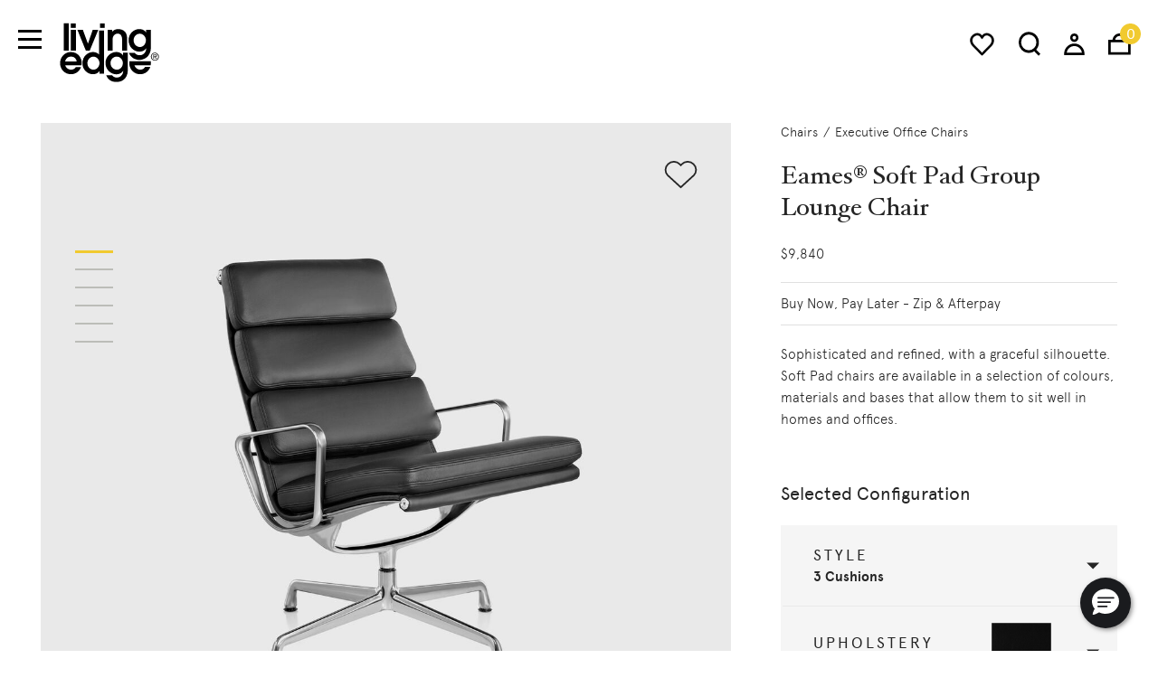

--- FILE ---
content_type: text/html;charset=UTF-8
request_url: https://livingedge.com.au/chairs/executive-office-chairs/herman_miller-eames_soft_pad_group_lounge_chair/HM-EA4.html
body_size: 25939
content:
<!DOCTYPE html>
<html lang="en">
<head>
<!--[if gt IE 9]><!-->

    <script type="text/javascript" src="/on/demandware.static/Sites-LivingEdge-Site/-/en_AU/v1766124890817/js/polyfill.js" defer></script>

    <script type="text/javascript" src="/on/demandware.static/Sites-LivingEdge-Site/-/en_AU/v1766124890817/js/svg-sprite.js" defer></script>

    <script type="text/javascript" src="/on/demandware.static/Sites-LivingEdge-Site/-/en_AU/v1766124890817/js/main.js" defer></script>

    <script type="text/javascript" src="/on/demandware.static/Sites-LivingEdge-Site/-/en_AU/v1766124890817/js/productDetail.js" defer></script>


<script>
    (function(){
        function isIE() {
            var ua = window.navigator.userAgent;
            var msie = ua.indexOf('MSIE '); // IE 10 or older
            var trident = ua.indexOf('Trident/'); //IE 11

            return (msie > 0 || trident > 0);
        }

        if (isIE()) {
            var script = document.createElement('script');
            script.src = '/on/demandware.static/Sites-LivingEdge-Site/-/en_AU/v1766124890817/js/picturefill.js';
            document.head.appendChild(script);
        }
    })();
</script>

<!--<![endif]-->
<meta charset=UTF-8>



<meta http-equiv="x-ua-compatible" content="ie=edge">

<meta name="viewport" content="width=device-width, initial-scale=1">


    








  <title>Herman Miller Eames® Soft Pad Group Lounge Chair | Living Edge</title>


<meta name="description" content="Shop the Herman Miller Eames&reg; Soft Pad Group Lounge Chair"/>
<meta name="keywords" content="Living Edge"/>



    
        <meta property="og:image" content="https://livingedge.com.au/on/demandware.static/-/Sites-livingedge-master/default/dw84812c32/HM_Eames_SPG_LoungeChair_0000_1_1600x1600.jpg">
    

    
        <meta property="og:type" content="website">
    

    
        <meta property="twitter:card" content="summary_large_image">
    

    
        <meta property="twitter:title" content="Herman Miller Eames&reg; Soft Pad Group Lounge Chair | Living Edge">
    

    
        <meta property="og:title" content="Herman Miller Eames&reg; Soft Pad Group Lounge Chair | Living Edge">
    

    
        <meta property="og:description" content="Shop the Herman Miller Eames&reg; Soft Pad Group Lounge Chair">
    

    
        <meta property="twitter:image" content="https://livingedge.com.au/on/demandware.static/-/Sites-livingedge-master/default/dw84812c32/HM_Eames_SPG_LoungeChair_0000_1_1600x1600.jpg">
    

    
        <meta property="twitter:image:alt" content="Herman Miller Eames&reg; Soft Pad Group Lounge Chair | Living Edge">
    

    
        <meta property="twitter:description" content="Shop the Herman Miller Eames&reg; Soft Pad Group Lounge Chair">
    

    
        <meta property="og:url" content="https://livingedge.com.au/chairs/executive-office-chairs/herman_miller-eames_soft_pad_group_lounge_chair/HM-EA4.html">
    



<link href="/on/demandware.static/Sites-LivingEdge-Site/-/default/dw7cffa346/images/favicon.ico" rel="shortcut icon" />


    <link rel="stylesheet" href="/on/demandware.static/Sites-LivingEdge-Site/-/en_AU/v1766124890817/css/basis/fonts.css" />

    <link rel="stylesheet" href="/on/demandware.static/Sites-LivingEdge-Site/-/en_AU/v1766124890817/css/global.css" />

    <link rel="stylesheet" href="/on/demandware.static/Sites-LivingEdge-Site/-/en_AU/v1766124890817/css/product/detail.css" />



    
        <link rel="canonical" href="https://livingedge.com.au/chairs/executive-office-chairs/herman_miller-eames_soft_pad_group_lounge_chair/HM-EA4.html"/>
    



    
        
            
            
    <meta property="og:title" content="Eames&reg; Soft Pad Group Lounge Chair" />
    
        <meta property="og:image" content="https://livingedge.com.auhttps://livingedge.com.au/dw/image/v2/BDDH_PRD/on/demandware.static/-/Sites-livingedge-master/default/dw84812c32/HM_Eames_SPG_LoungeChair_0000_1_1600x1600.jpg?sw=1220&amp;sh=1220" />
    





<!-- Google Tag Manager --><script>(function(w,d,s,l,i){w[l]=w[l]||[];w[l].push({'gtm.start':new Date().getTime(),event:'gtm.js'});var f=d.getElementsByTagName(s)[0],j=d.createElement(s),dl=l!='dataLayer'?'&l='+l:'';j.async=true;j.src='https://www.googletagmanager.com/gtm.js?id='+i+dl;f.parentNode.insertBefore(j,f);}) (window, document, 'script', 'dataLayer', 'GTM-PQW47CV');</script><!-- End Google Tag Manager -->




<script type="text/javascript">//<!--
/* <![CDATA[ (head-active_data.js) */
var dw = (window.dw || {});
dw.ac = {
    _analytics: null,
    _events: [],
    _category: "",
    _searchData: "",
    _anact: "",
    _anact_nohit_tag: "",
    _analytics_enabled: "true",
    _timeZone: "Australia/Sydney",
    _capture: function(configs) {
        if (Object.prototype.toString.call(configs) === "[object Array]") {
            configs.forEach(captureObject);
            return;
        }
        dw.ac._events.push(configs);
    },
	capture: function() { 
		dw.ac._capture(arguments);
		// send to CQ as well:
		if (window.CQuotient) {
			window.CQuotient.trackEventsFromAC(arguments);
		}
	},
    EV_PRD_SEARCHHIT: "searchhit",
    EV_PRD_DETAIL: "detail",
    EV_PRD_RECOMMENDATION: "recommendation",
    EV_PRD_SETPRODUCT: "setproduct",
    applyContext: function(context) {
        if (typeof context === "object" && context.hasOwnProperty("category")) {
        	dw.ac._category = context.category;
        }
        if (typeof context === "object" && context.hasOwnProperty("searchData")) {
        	dw.ac._searchData = context.searchData;
        }
    },
    setDWAnalytics: function(analytics) {
        dw.ac._analytics = analytics;
    },
    eventsIsEmpty: function() {
        return 0 == dw.ac._events.length;
    }
};
/* ]]> */
// -->
</script>
<script type="text/javascript">//<!--
/* <![CDATA[ (head-cquotient.js) */
var CQuotient = window.CQuotient = {};
CQuotient.clientId = 'bddh-LivingEdge';
CQuotient.realm = 'BDDH';
CQuotient.siteId = 'LivingEdge';
CQuotient.instanceType = 'prd';
CQuotient.locale = 'en_AU';
CQuotient.fbPixelId = '__UNKNOWN__';
CQuotient.activities = [];
CQuotient.cqcid='';
CQuotient.cquid='';
CQuotient.cqeid='';
CQuotient.cqlid='';
CQuotient.apiHost='api.cquotient.com';
/* Turn this on to test against Staging Einstein */
/* CQuotient.useTest= true; */
CQuotient.useTest = ('true' === 'false');
CQuotient.initFromCookies = function () {
	var ca = document.cookie.split(';');
	for(var i=0;i < ca.length;i++) {
	  var c = ca[i];
	  while (c.charAt(0)==' ') c = c.substring(1,c.length);
	  if (c.indexOf('cqcid=') == 0) {
		CQuotient.cqcid=c.substring('cqcid='.length,c.length);
	  } else if (c.indexOf('cquid=') == 0) {
		  var value = c.substring('cquid='.length,c.length);
		  if (value) {
		  	var split_value = value.split("|", 3);
		  	if (split_value.length > 0) {
			  CQuotient.cquid=split_value[0];
		  	}
		  	if (split_value.length > 1) {
			  CQuotient.cqeid=split_value[1];
		  	}
		  	if (split_value.length > 2) {
			  CQuotient.cqlid=split_value[2];
		  	}
		  }
	  }
	}
}
CQuotient.getCQCookieId = function () {
	if(window.CQuotient.cqcid == '')
		window.CQuotient.initFromCookies();
	return window.CQuotient.cqcid;
};
CQuotient.getCQUserId = function () {
	if(window.CQuotient.cquid == '')
		window.CQuotient.initFromCookies();
	return window.CQuotient.cquid;
};
CQuotient.getCQHashedEmail = function () {
	if(window.CQuotient.cqeid == '')
		window.CQuotient.initFromCookies();
	return window.CQuotient.cqeid;
};
CQuotient.getCQHashedLogin = function () {
	if(window.CQuotient.cqlid == '')
		window.CQuotient.initFromCookies();
	return window.CQuotient.cqlid;
};
CQuotient.trackEventsFromAC = function (/* Object or Array */ events) {
try {
	if (Object.prototype.toString.call(events) === "[object Array]") {
		events.forEach(_trackASingleCQEvent);
	} else {
		CQuotient._trackASingleCQEvent(events);
	}
} catch(err) {}
};
CQuotient._trackASingleCQEvent = function ( /* Object */ event) {
	if (event && event.id) {
		if (event.type === dw.ac.EV_PRD_DETAIL) {
			CQuotient.trackViewProduct( {id:'', alt_id: event.id, type: 'raw_sku'} );
		} // not handling the other dw.ac.* events currently
	}
};
CQuotient.trackViewProduct = function(/* Object */ cqParamData){
	var cq_params = {};
	cq_params.cookieId = CQuotient.getCQCookieId();
	cq_params.userId = CQuotient.getCQUserId();
	cq_params.emailId = CQuotient.getCQHashedEmail();
	cq_params.loginId = CQuotient.getCQHashedLogin();
	cq_params.product = cqParamData.product;
	cq_params.realm = cqParamData.realm;
	cq_params.siteId = cqParamData.siteId;
	cq_params.instanceType = cqParamData.instanceType;
	cq_params.locale = CQuotient.locale;
	
	if(CQuotient.sendActivity) {
		CQuotient.sendActivity(CQuotient.clientId, 'viewProduct', cq_params);
	} else {
		CQuotient.activities.push({activityType: 'viewProduct', parameters: cq_params});
	}
};
/* ]]> */
// -->
</script>
<!-- Demandware Apple Pay -->

<style type="text/css">ISAPPLEPAY{display:inline}.dw-apple-pay-button,.dw-apple-pay-button:hover,.dw-apple-pay-button:active{background-color:black;background-image:-webkit-named-image(apple-pay-logo-white);background-position:50% 50%;background-repeat:no-repeat;background-size:75% 60%;border-radius:5px;border:1px solid black;box-sizing:border-box;margin:5px auto;min-height:30px;min-width:100px;padding:0}
.dw-apple-pay-button:after{content:'Apple Pay';visibility:hidden}.dw-apple-pay-button.dw-apple-pay-logo-white{background-color:white;border-color:white;background-image:-webkit-named-image(apple-pay-logo-black);color:black}.dw-apple-pay-button.dw-apple-pay-logo-white.dw-apple-pay-border{border-color:black}</style>

</head>
<body>

<!-- Google Tag Manager (noscript) --><noscript><iframe src="https://www.googletagmanager.com/ns.html?id=GTM-PQW47CV" height="0" width="0" style="display:none;visibility:hidden"></iframe></noscript><!-- End Google Tag Manager (noscript) -->
<div class="page" data-action="Product-Show" data-querystring="pid=HM-EA4" >


    
        <script>
            if ('URLSearchParams' in window) {
                var searchParams = new URLSearchParams(window.location.search)
                searchParams.set("experience", "home");
                var newRelativePathQuery = window.location.pathname + '?' + searchParams.toString();
                history.pushState(null, '', newRelativePathQuery);
            }
        </script>
    








<header class="swiper-container header-wrapper" data-page-header>
    <div class="swiper-wrapper inner">
        <div class="swiper-slide page-header -secondary" data-bootstrap='{"fixedHeader": {}}' data-header-search-wrapper>
            <button class="navbar-toggler" type="button" aria-controls="sg-navbar-collapse" aria-expanded="false" aria-label="Toggle navigation">
                <span class="_visually-hidden">Menu</span>
            </button>

            <a
                class="logo"
                title="Living Edge Home"
                
                    href="/"
                
            >
                
	
	<div class="content-asset"><!-- dwMarker="content" dwContentID="48639865e5a371891ca2c7ec84" -->
		<img alt="logotype" src="https://livingedge.com.au/on/demandware.static/-/Library-Sites-shared_library/default/dw0f78e1e3/logo-white.svg" class="image" />
	</div> <!-- End content-asset -->



                
	
	<div class="content-asset"><!-- dwMarker="content" dwContentID="5fd371756b6ada4778189581c7" -->
		<img alt="logotype" src="https://livingedge.com.au/on/demandware.static/-/Library-Sites-shared_library/default/dw1e07d773/logo.svg" class="image logo-image-black" />
	</div> <!-- End content-asset -->



            </a>

            <div class="nav-group">
                <a href="https://livingedge.com.au/wishlists" class="wishlist-header-link">
                    <svg class="wishlist-icon"><use xlink:href="#wishlist"></use></svg>
                </a>

                <button
                    class="btn search-trigger"
                    data-search-trigger
                    
                >
                    <svg class="search-icon">
                        <use xlink:href="#search"></use>
                    </svg>
                </button>

                <div class="account">
                    <div class="user">
    <a href="https://livingedge.com.au/login" class="account-link">
        <svg class="user-icon">
            <use xlink:href="#account"></use>
        </svg>
    </a>
</div>

                </div>

                <div class="minicart" data-action-url="/on/demandware.store/Sites-LivingEdge-Site/en_AU/Cart-MiniCartShow">
                    <div class="minicart-total">
    <a class="minicart-link" data-minicart-trigger href="https://livingedge.com.au/cart" title="View Cart">
        <svg class="minicart-icon">
            <use xlink:href="#bag"></use>
        </svg>
        <span class="minicart-quantity">
            0
        </span>
    </a>
</div>

<div class="popover minicart-wrapper d-none"></div>

                </div>
            </div>

            
                <div class="search" data-search>
                    <div class="site-search">
    <form class="form" role="search" action="/search" method="get" name="simpleSearch" data-search-form>
        <input class="form-control search-field field"
               type="search"
               name="q"
               value=""
               placeholder="Type to search"
               autocomplete="off"
               aria-label="Type to search"
               data-search-field
        />
        <input type="hidden" value="en_AU" name="lang">
        <button class="submit btn" data-submit><svg class="arrow"><use xlink:href="#arrow"></use></svg></button>
    </form>

    <div class="suggestions-wrapper" data-url="/on/demandware.store/Sites-LivingEdge-Site/en_AU/SearchServices-GetSuggestions?q="></div>
</div>

                </div>
            
        </div>
    </div>
    <div class="swiper-scrollbar -thirdly"></div>
</header>

<div class="main-menu navbar-toggleable menu-toggleable-left multilevel-dropdown" id="sg-navbar-collapse">
    

<nav class="navbar navbar-expand">
    <div class="nav-header">
        <div class="level" data-level1-indicator>01</div>
        <div class="close-menu">
            <div class="close-button pull-right" data-close-level2>
                <a href="#" role="button" class="close-link">
                    <svg class="icon">
                        <use xlink:href="#close"></use>
                    </svg>
                </a>
            </div>
        </div>
    </div>

    
        
            
            
                
            
            
                
            
            
                
            
            

            
            <nav class="dropdown-menu" data-submenu="menu-all-chairs">
    <div class="nav-header">
        <div class="level">02</div>
        <div class="menu-title">
            <a class="menu-link -active" href="/shop-all-chairs/" role="button">
                Chairs
            </a>
        </div>
        <div class="close-menu">
            <div class="close-button pull-right" data-close-level2>
                <a href="#" role="button" class="close-link">
                    <svg class="icon">
                        <use xlink:href="#close"></use>
                    </svg>
                </a>
            </div>
        </div>
    </div>
    <div class="swiper-container -scroll" data-bootstrap='{"scroll": {"simulateTouch": false}}'>
        <div class="swiper-wrapper">
            <div class="swiper-slide">
                <div class="menu-group" aria-label="Main menu" role="navigation">
                    <button class="back" data-close-level2>
                        <svg class="icon">
                            <use xlink:href="#arrow"></use>
                        </svg>
                        Back
                    </button>
                    <ul class="menu list-unstyled" role="menu">
                        
                            
                                
                                

                                <li class="menu-item" role="menuitem">
                                    <a
                                        href="/chairs/chairs/"
                                        id="chairs"
                                        role="button"
                                        class="menu-link"
                                    >
                                        Chairs
                                    </a>
                                </li>
                            
                                
                                

                                <li class="menu-item" role="menuitem">
                                    <a
                                        href="/chairs/office-chairs/"
                                        id="office-chairs"
                                        role="button"
                                        class="menu-link"
                                    >
                                        Office Chairs
                                    </a>
                                </li>
                            
                                
                                

                                <li class="menu-item" role="menuitem">
                                    <a
                                        href="/chairs/executive-office-chairs/"
                                        id="executive-office-chairs"
                                        role="button"
                                        class="menu-link"
                                    >
                                        Executive Office Chairs
                                    </a>
                                </li>
                            
                                
                                

                                <li class="menu-item" role="menuitem">
                                    <a
                                        href="/chairs/dining_chairs/"
                                        id="dining-chairs"
                                        role="button"
                                        class="menu-link"
                                    >
                                        Dining Chairs
                                    </a>
                                </li>
                            
                                
                                

                                <li class="menu-item" role="menuitem">
                                    <a
                                        href="/chairs/lounge_chairs/"
                                        id="chairs-lounge-chairs"
                                        role="button"
                                        class="menu-link"
                                    >
                                        Lounge Chairs
                                    </a>
                                </li>
                            
                                
                                

                                <li class="menu-item" role="menuitem">
                                    <a
                                        href="/chairs/stools/"
                                        id="stools"
                                        role="button"
                                        class="menu-link"
                                    >
                                        Stools
                                    </a>
                                </li>
                            
                                
                                

                                <li class="menu-item" role="menuitem">
                                    <a
                                        href="/chairs/bench-seats/"
                                        id="bench-seats"
                                        role="button"
                                        class="menu-link"
                                    >
                                        Bench Seats
                                    </a>
                                </li>
                            
                                
                                
                                    
                        
                    </ul>

                    
                        
	
	<div class="content-asset"><!-- dwMarker="content" dwContentID="617b9265dd48ada814eb1bf821" -->
		<div class="toggler-component -top-line"><button aria-controls="collapse-content" aria-expanded="false" class="title collapsed btn" data-target="#main_menu_2-shop_by_room_chairs" data-toggle="collapse">Shop by Room</button>
<div class="collapse content" id="main_menu_2-shop_by_room_chairs">
<ul class="list list-unstyled">
	<li class="item"><a class="link" href="https://livingedge.com.au/chairs/chairs/dining/">Dining Room</a></li>
	<li class="item"><a class="link" href="https://livingedge.com.au/chairs/chairs/bedroom/">Bedroom</a></li>
	<li class="item"><a class="link" href="https://livingedge.com.au/chairs/chairs/office/">Home Office</a></li>
	<li class="item"><a class="link" href="https://livingedge.com.au/chairs/chairs/living/">Living Room</a></li>
	<li class="item"><a class="link" href="https://livingedge.com.au/chairs/chairs/outdoor/">Outdoor</a></li>
        <li class="item"><a class="link" href="https://livingedge.com.au/chairs/chairs/bathroom/">Bathroom</a></li>
</ul>
</div>
</div>
	</div> <!-- End content-asset -->



                    

                    <div class="additional-links -submenu">
                        
	
	<div class="content-asset"><!-- dwMarker="content" dwContentID="9ba6c928dd805d037c7da7174d" -->
		<ul class="list list-unstyled">
	<li class="item"><a class="link" href="https://livingedge.com.au/shop-all-chairs/level_a/?prefv2=Level%20B">Certified Products</a></li>
	<li class="item"><a class="link" href="https://livingedge.com.au/shop-all-chairs/true/">Ready-to-Ship</a></li>
</ul>
	</div> <!-- End content-asset -->



                    </div>
                </div>
            </div>
        </div>
        <div class="swiper-scrollbar -secondary"></div>
    </div>
</nav>

        
            
            

            
            <nav class="dropdown-menu" data-submenu="menu-all-sofas">
    <div class="nav-header">
        <div class="level">02</div>
        <div class="menu-title">
            <a class="menu-link -active" href="/shop-all-sofas/" role="button">
                Sofas
            </a>
        </div>
        <div class="close-menu">
            <div class="close-button pull-right" data-close-level2>
                <a href="#" role="button" class="close-link">
                    <svg class="icon">
                        <use xlink:href="#close"></use>
                    </svg>
                </a>
            </div>
        </div>
    </div>
    <div class="swiper-container -scroll" data-bootstrap='{"scroll": {"simulateTouch": false}}'>
        <div class="swiper-wrapper">
            <div class="swiper-slide">
                <div class="menu-group" aria-label="Main menu" role="navigation">
                    <button class="back" data-close-level2>
                        <svg class="icon">
                            <use xlink:href="#arrow"></use>
                        </svg>
                        Back
                    </button>
                    <ul class="menu list-unstyled" role="menu">
                        
                            
                                
                                

                                <li class="menu-item" role="menuitem">
                                    <a
                                        href="/sofas/sofa-couch/"
                                        id="sofas"
                                        role="button"
                                        class="menu-link"
                                    >
                                        Sofas
                                    </a>
                                </li>
                            
                                
                                

                                <li class="menu-item" role="menuitem">
                                    <a
                                        href="/sofas/modular-sofas/"
                                        id="modular-sofas"
                                        role="button"
                                        class="menu-link"
                                    >
                                        Modular Sofas
                                    </a>
                                </li>
                            
                                
                                

                                <li class="menu-item" role="menuitem">
                                    <a
                                        href="/sofas/lounge-chairs/"
                                        id="lounge-chairs"
                                        role="button"
                                        class="menu-link"
                                    >
                                        Lounge Chairs
                                    </a>
                                </li>
                            
                                
                                

                                <li class="menu-item" role="menuitem">
                                    <a
                                        href="/sofas/ottoman-sofa/"
                                        id="ottomans"
                                        role="button"
                                        class="menu-link"
                                    >
                                        Ottomans
                                    </a>
                                </li>
                            
                                
                                

                                <li class="menu-item" role="menuitem">
                                    <a
                                        href="/sofas/day-bed-sofa/"
                                        id="daybeds"
                                        role="button"
                                        class="menu-link"
                                    >
                                        Daybeds
                                    </a>
                                </li>
                            
                        
                    </ul>

                    
                        
	
	<div class="content-asset"><!-- dwMarker="content" dwContentID="961a606e7ba9ca88560aed0767" -->
		<div class="toggler-component -top-line"><button aria-controls="collapse-content" aria-expanded="false" class="title collapsed btn" data-target="#main_menu_2-shop_by_room_sofas" data-toggle="collapse">Shop by Room</button>
<div class="collapse content" id="main_menu_2-shop_by_room_sofas">
<ul class="list list-unstyled">
	<li class="item"><a class="link" href="https://livingedge.com.au/sofas/sofa-couch/dining/">Dining Room</a></li>
	<li class="item"><a class="link" href="https://livingedge.com.au/sofas/sofa-couch/bedroom/">Bedroom</a></li>
	<li class="item"><a class="link" href="https://livingedge.com.au/sofas/sofa-couch/office/">Home Office</a></li>
	<li class="item"><a class="link" href="https://livingedge.com.au/sofas/sofa-couch/living/">Living Room</a></li>
	<li class="item"><a class="link" href="https://livingedge.com.au/sofas/sofa-couch/outdoor/">Outdoor</a></li>
        <li class="item"><a class="link" href="https://livingedge.com.au/sofas/sofa-couch/bathroom/">Bathroom</a></li>
</ul>
</div>
</div>
	</div> <!-- End content-asset -->



                    

                    <div class="additional-links -submenu">
                        
	
	<div class="content-asset"><!-- dwMarker="content" dwContentID="71aefb6cd3d50fc1642f72a8af" -->
		<ul class="list list-unstyled">
    <li class="item"><a href="https://livingedge.com.au/shop-all-sofas/?prefn1=certification&amp;prefv1=Level%20A%7CLevel%20B%7CLevel%20C" class="link">Certified Products</a></li>
    <li class="item"><a href="https://livingedge.com.au/shop-all-sofas/true/" class="link">Ready-to-Ship</a></li>
</ul>
	</div> <!-- End content-asset -->



                    </div>
                </div>
            </div>
        </div>
        <div class="swiper-scrollbar -secondary"></div>
    </div>
</nav>

        
            
            

            
            <nav class="dropdown-menu" data-submenu="menu-tables">
    <div class="nav-header">
        <div class="level">02</div>
        <div class="menu-title">
            <a class="menu-link -active" href="/shop-all-tables/" role="button">
                Tables
            </a>
        </div>
        <div class="close-menu">
            <div class="close-button pull-right" data-close-level2>
                <a href="#" role="button" class="close-link">
                    <svg class="icon">
                        <use xlink:href="#close"></use>
                    </svg>
                </a>
            </div>
        </div>
    </div>
    <div class="swiper-container -scroll" data-bootstrap='{"scroll": {"simulateTouch": false}}'>
        <div class="swiper-wrapper">
            <div class="swiper-slide">
                <div class="menu-group" aria-label="Main menu" role="navigation">
                    <button class="back" data-close-level2>
                        <svg class="icon">
                            <use xlink:href="#arrow"></use>
                        </svg>
                        Back
                    </button>
                    <ul class="menu list-unstyled" role="menu">
                        
                            
                                
                                

                                <li class="menu-item" role="menuitem">
                                    <a
                                        href="/tables/dining-tables-2/"
                                        id="dining-tables"
                                        role="button"
                                        class="menu-link"
                                    >
                                        Dining Tables
                                    </a>
                                </li>
                            
                                
                                

                                <li class="menu-item" role="menuitem">
                                    <a
                                        href="/tables/coffee-tables/"
                                        id="coffee-tables"
                                        role="button"
                                        class="menu-link"
                                    >
                                        Coffee Tables
                                    </a>
                                </li>
                            
                                
                                

                                <li class="menu-item" role="menuitem">
                                    <a
                                        href="/tables/side-tables/"
                                        id="side-tables"
                                        role="button"
                                        class="menu-link"
                                    >
                                        Side Tables
                                    </a>
                                </li>
                            
                                
                                

                                <li class="menu-item" role="menuitem">
                                    <a
                                        href="/tables/desks-tables/"
                                        id="desks"
                                        role="button"
                                        class="menu-link"
                                    >
                                        Desks
                                    </a>
                                </li>
                            
                                
                                
                                    
                                
                                

                                <li class="menu-item" role="menuitem">
                                    <a
                                        href="/tables/dining-tables-1/"
                                        id="cafe-tables"
                                        role="button"
                                        class="menu-link"
                                    >
                                        Cafe Tables
                                    </a>
                                </li>
                            
                                
                                

                                <li class="menu-item" role="menuitem">
                                    <a
                                        href="/tables/bedside-tables/"
                                        id="tables-bedside-tables"
                                        role="button"
                                        class="menu-link"
                                    >
                                        Bedside Tables
                                    </a>
                                </li>
                            
                        
                    </ul>

                    
                        
	
	<div class="content-asset"><!-- dwMarker="content" dwContentID="573e3208e62bfb279287539f20" -->
		<div class="toggler-component -top-line"><button aria-controls="collapse-content" aria-expanded="false" class="title collapsed btn" data-target="#main_menu_2-shop_by_room_tables" data-toggle="collapse">Shop by Room</button>
<div class="collapse content" id="main_menu_2-shop_by_room_tables">
<ul class="list list-unstyled">
	<li class="item"><a class="link" href="https://livingedge.com.au/shop-all-tables/dining/">Dining Room</a></li>
	<li class="item"><a class="link" href="https://livingedge.com.au/shop-all-tables/bedroom/">Bedroom</a></li>
	<li class="item"><a class="link" href="https://livingedge.com.au/shop-all-tables/office/">Home Office</a></li>
	<li class="item"><a class="link" href="https://livingedge.com.au/shop-all-tables/living/">Living Room</a></li>
	<li class="item"><a class="link" href="https://livingedge.com.au/shop-all-tables/outdoor/">Outdoor</a></li>
</ul>
</div>
</div>
	</div> <!-- End content-asset -->



                    

                    <div class="additional-links -submenu">
                        
	
	<div class="content-asset"><!-- dwMarker="content" dwContentID="89078399617ce5aec470be1fcd" -->
		<ul class="list list-unstyled">
    <li class="item"><a href="https://livingedge.com.au/shop-all-tables/?prefn1=certification&amp;prefv1=Level%20A%7CLevel%20B%7CLevel%20C" class="link">Certified Products</a></li>
    <li class="item"><a href="https://livingedge.com.au/shop-all-tables/true/" class="link">Ready-to-Ship</a></li>
</ul>
	</div> <!-- End content-asset -->



                    </div>
                </div>
            </div>
        </div>
        <div class="swiper-scrollbar -secondary"></div>
    </div>
</nav>

        
            
            

            
            <nav class="dropdown-menu" data-submenu="menu-lighting">
    <div class="nav-header">
        <div class="level">02</div>
        <div class="menu-title">
            <a class="menu-link -active" href="/shop-all-lighting/" role="button">
                Lighting
            </a>
        </div>
        <div class="close-menu">
            <div class="close-button pull-right" data-close-level2>
                <a href="#" role="button" class="close-link">
                    <svg class="icon">
                        <use xlink:href="#close"></use>
                    </svg>
                </a>
            </div>
        </div>
    </div>
    <div class="swiper-container -scroll" data-bootstrap='{"scroll": {"simulateTouch": false}}'>
        <div class="swiper-wrapper">
            <div class="swiper-slide">
                <div class="menu-group" aria-label="Main menu" role="navigation">
                    <button class="back" data-close-level2>
                        <svg class="icon">
                            <use xlink:href="#arrow"></use>
                        </svg>
                        Back
                    </button>
                    <ul class="menu list-unstyled" role="menu">
                        
                            
                                
                                

                                <li class="menu-item" role="menuitem">
                                    <a
                                        href="/lighting/portable-lamps/"
                                        id="portable-lamps"
                                        role="button"
                                        class="menu-link"
                                    >
                                        Portable Lamps
                                    </a>
                                </li>
                            
                                
                                

                                <li class="menu-item" role="menuitem">
                                    <a
                                        href="/lighting/desk-lights/"
                                        id="desk-lights"
                                        role="button"
                                        class="menu-link"
                                    >
                                        Desk Lights
                                    </a>
                                </li>
                            
                                
                                

                                <li class="menu-item" role="menuitem">
                                    <a
                                        href="/lighting/table-lamps/"
                                        id="table-lamps"
                                        role="button"
                                        class="menu-link"
                                    >
                                        Table Lamps
                                    </a>
                                </li>
                            
                                
                                

                                <li class="menu-item" role="menuitem">
                                    <a
                                        href="/lighting/floor-lamps/"
                                        id="floor-lamps"
                                        role="button"
                                        class="menu-link"
                                    >
                                        Floor Lamps
                                    </a>
                                </li>
                            
                                
                                

                                <li class="menu-item" role="menuitem">
                                    <a
                                        href="/lighting/pendant-lights/"
                                        id="pendant-lights"
                                        role="button"
                                        class="menu-link"
                                    >
                                        Pendant Lights
                                    </a>
                                </li>
                            
                                
                                

                                <li class="menu-item" role="menuitem">
                                    <a
                                        href="/lighting/ceiling-lights/"
                                        id="ceiling-lights"
                                        role="button"
                                        class="menu-link"
                                    >
                                        Ceiling Lights
                                    </a>
                                </li>
                            
                                
                                

                                <li class="menu-item" role="menuitem">
                                    <a
                                        href="/lighting/wall-lights/"
                                        id="wall-lights"
                                        role="button"
                                        class="menu-link"
                                    >
                                        Wall Lights
                                    </a>
                                </li>
                            
                                
                                

                                <li class="menu-item" role="menuitem">
                                    <a
                                        href="/lighting/outdoor-lights/"
                                        id="outdoor-lights"
                                        role="button"
                                        class="menu-link"
                                    >
                                        Outdoor Lights
                                    </a>
                                </li>
                            
                                
                                

                                <li class="menu-item" role="menuitem">
                                    <a
                                        href="/lighting/lighting-accessories/"
                                        id="lighting-accessories"
                                        role="button"
                                        class="menu-link"
                                    >
                                        Lighting Accessories
                                    </a>
                                </li>
                            
                        
                    </ul>

                    
                        
	
	<div class="content-asset"><!-- dwMarker="content" dwContentID="a40752d360411205ffe56d3e0e" -->
		<div class="toggler-component -top-line"><button aria-controls="collapse-content" aria-expanded="false" class="title collapsed btn" data-target="#main_menu_2-shop_by_room_lighting" data-toggle="collapse">Shop by Room</button>
<div class="collapse content" id="main_menu_2-shop_by_room_lighting">
<ul class="list list-unstyled">
	<li class="item"><a class="link" href="https://livingedge.com.au/shop-all-lighting/dining/">Dining Room</a></li>
	<li class="item"><a class="link" href="https://livingedge.com.au/shop-all-lighting/bedroom/">Bedroom</a></li>
	<li class="item"><a class="link" href="https://livingedge.com.au/shop-all-lighting/office/">Home Office</a></li>
	<li class="item"><a class="link" href="https://livingedge.com.au/shop-all-lighting/living/">Living Room</a></li>
	<li class="item"><a class="link" href="https://livingedge.com.au/shop-all-lighting/outdoor/">Outdoor</a></li>
        <li class="item"><a class="link" href="https://livingedge.com.au/shop-all-lighting/bathroom/">Bathroom</a></li>
</ul>
</div>
</div>
	</div> <!-- End content-asset -->



                    

                    <div class="additional-links -submenu">
                        
	
	<div class="content-asset"><!-- dwMarker="content" dwContentID="9aa3fe768b7323b2b8ae0aee69" -->
		<ul class="list list-unstyled">
    <li class="item"><a href="https://livingedge.com.au/shop-all-lighting/true/" class="link">Ready-to-Ship</a></li>
</ul>
	</div> <!-- End content-asset -->



                    </div>
                </div>
            </div>
        </div>
        <div class="swiper-scrollbar -secondary"></div>
    </div>
</nav>

        
            
            

            
            <nav class="dropdown-menu" data-submenu="menu-office-furniture">
    <div class="nav-header">
        <div class="level">02</div>
        <div class="menu-title">
            <a class="menu-link -active" href="/shop-all-office-furniture/" role="button">
                Office Furniture
            </a>
        </div>
        <div class="close-menu">
            <div class="close-button pull-right" data-close-level2>
                <a href="#" role="button" class="close-link">
                    <svg class="icon">
                        <use xlink:href="#close"></use>
                    </svg>
                </a>
            </div>
        </div>
    </div>
    <div class="swiper-container -scroll" data-bootstrap='{"scroll": {"simulateTouch": false}}'>
        <div class="swiper-wrapper">
            <div class="swiper-slide">
                <div class="menu-group" aria-label="Main menu" role="navigation">
                    <button class="back" data-close-level2>
                        <svg class="icon">
                            <use xlink:href="#arrow"></use>
                        </svg>
                        Back
                    </button>
                    <ul class="menu list-unstyled" role="menu">
                        
                            
                                
                                

                                <li class="menu-item" role="menuitem">
                                    <a
                                        href="/office/office-chairs/"
                                        id="office-chairs-1"
                                        role="button"
                                        class="menu-link"
                                    >
                                        Office Chairs
                                    </a>
                                </li>
                            
                                
                                

                                <li class="menu-item" role="menuitem">
                                    <a
                                        href="/office/executive-office-chairs/"
                                        id="executive-office-chairs-1"
                                        role="button"
                                        class="menu-link"
                                    >
                                        Executive Office Chairs
                                    </a>
                                </li>
                            
                                
                                

                                <li class="menu-item" role="menuitem">
                                    <a
                                        href="/office/office-desks/"
                                        id="office-desks"
                                        role="button"
                                        class="menu-link"
                                    >
                                        Desks
                                    </a>
                                </li>
                            
                                
                                
                                    
                                
                                

                                <li class="menu-item" role="menuitem">
                                    <a
                                        href="/office/office-accessories/"
                                        id="office-accessories"
                                        role="button"
                                        class="menu-link"
                                    >
                                        Office Accessories
                                    </a>
                                </li>
                            
                                
                                

                                <li class="menu-item" role="menuitem">
                                    <a
                                        href="/office/monitor-arm-stands/"
                                        id="monitor-arms-stands"
                                        role="button"
                                        class="menu-link"
                                    >
                                        Monitor Arms &amp; Stands
                                    </a>
                                </li>
                            
                                
                                

                                <li class="menu-item" role="menuitem">
                                    <a
                                        href="/home-office-essentials/"
                                        id="home-office-essentials"
                                        role="button"
                                        class="menu-link"
                                    >
                                        Home Office Essentials
                                    </a>
                                </li>
                            
                                
                                
                                    
                                
                                
                                    
                                
                                

                                <li class="menu-item" role="menuitem">
                                    <a
                                        href="/office_furniture/office_pods_and_booths/"
                                        id="office-pods-booths"
                                        role="button"
                                        class="menu-link"
                                    >
                                        Office Pods &amp; Booths
                                    </a>
                                </li>
                            
                                
                                

                                <li class="menu-item" role="menuitem">
                                    <a
                                        href="/office_furniture/modular_walls/"
                                        id="modular-walls"
                                        role="button"
                                        class="menu-link"
                                    >
                                        Modular Walls
                                    </a>
                                </li>
                            
                        
                    </ul>

                    

                    <div class="additional-links -submenu">
                        
	
	<div class="content-asset"><!-- dwMarker="content" dwContentID="987a788f384bc43e25d92f2bca" -->
		<ul class="list list-unstyled">
    <li class="item"><a href="https://livingedge.com.au/search?cgid=office&amp;prefn1=certification&amp;prefv1=Level%20A%7CLevel%20B%7CLevel%20C" class="link">Certified Products</a></li>
    <li class="item"><a href="https://livingedge.com.au/search/true?cgid=office" class="link">Ready-to-Ship</a></li>
</ul>
	</div> <!-- End content-asset -->



                    </div>
                </div>
            </div>
        </div>
        <div class="swiper-scrollbar -secondary"></div>
    </div>
</nav>

        
            
            

            
            <nav class="dropdown-menu" data-submenu="menu-accessories">
    <div class="nav-header">
        <div class="level">02</div>
        <div class="menu-title">
            <a class="menu-link -active" href="/shop-all-accessories/" role="button">
                Accessories
            </a>
        </div>
        <div class="close-menu">
            <div class="close-button pull-right" data-close-level2>
                <a href="#" role="button" class="close-link">
                    <svg class="icon">
                        <use xlink:href="#close"></use>
                    </svg>
                </a>
            </div>
        </div>
    </div>
    <div class="swiper-container -scroll" data-bootstrap='{"scroll": {"simulateTouch": false}}'>
        <div class="swiper-wrapper">
            <div class="swiper-slide">
                <div class="menu-group" aria-label="Main menu" role="navigation">
                    <button class="back" data-close-level2>
                        <svg class="icon">
                            <use xlink:href="#arrow"></use>
                        </svg>
                        Back
                    </button>
                    <ul class="menu list-unstyled" role="menu">
                        
                            
                                
                                

                                <li class="menu-item" role="menuitem">
                                    <a
                                        href="/accessories/shop-all/"
                                        id="shop-all"
                                        role="button"
                                        class="menu-link"
                                    >
                                        Shop All
                                    </a>
                                </li>
                            
                                
                                

                                <li class="menu-item" role="menuitem">
                                    <a
                                        href="/accessories/clocks/"
                                        id="clocks"
                                        role="button"
                                        class="menu-link"
                                    >
                                        Clocks
                                    </a>
                                </li>
                            
                                
                                

                                <li class="menu-item" role="menuitem">
                                    <a
                                        href="/accessories/tableware_and_glassware/"
                                        id="tableware"
                                        role="button"
                                        class="menu-link"
                                    >
                                        Tableware &amp; Glassware
                                    </a>
                                </li>
                            
                                
                                

                                <li class="menu-item" role="menuitem">
                                    <a
                                        href="/accessories/vases/"
                                        id="vases"
                                        role="button"
                                        class="menu-link"
                                    >
                                        Vases
                                    </a>
                                </li>
                            
                                
                                

                                <li class="menu-item" role="menuitem">
                                    <a
                                        href="/accessories/art-objects/"
                                        id="art-objects"
                                        role="button"
                                        class="menu-link"
                                    >
                                        Art &amp; Objects
                                    </a>
                                </li>
                            
                                
                                

                                <li class="menu-item" role="menuitem">
                                    <a
                                        href="/accessories/candles-fragrance/"
                                        id="candles-fragrance"
                                        role="button"
                                        class="menu-link"
                                    >
                                        Candles &amp; Fragrance
                                    </a>
                                </li>
                            
                                
                                

                                <li class="menu-item" role="menuitem">
                                    <a
                                        href="/accessories/cushions-throws/"
                                        id="cushions-throws"
                                        role="button"
                                        class="menu-link"
                                    >
                                        Cushions &amp; Throws
                                    </a>
                                </li>
                            
                                
                                

                                <li class="menu-item" role="menuitem">
                                    <a
                                        href="/accessories/home-organisation-1/"
                                        id="home-organisation"
                                        role="button"
                                        class="menu-link"
                                    >
                                        Home Organisation
                                    </a>
                                </li>
                            
                                
                                

                                <li class="menu-item" role="menuitem">
                                    <a
                                        href="/shop-all-hardware/"
                                        id="hardware_electrical"
                                        role="button"
                                        class="menu-link"
                                    >
                                        Hardware &amp; Electrical
                                    </a>
                                </li>
                            
                                
                                

                                <li class="menu-item" role="menuitem">
                                    <a
                                        href="/accessories/product_care/"
                                        id="product-care"
                                        role="button"
                                        class="menu-link"
                                    >
                                        Product Care
                                    </a>
                                </li>
                            
                        
                    </ul>

                    
                        
	
	<div class="content-asset"><!-- dwMarker="content" dwContentID="2bfa5f997a690e4900e71c3851" -->
		<div class="toggler-component -top-line"><button aria-controls="collapse-content" aria-expanded="false" class="title collapsed btn" data-target="#main_menu_2-shop_by_room_accessories" data-toggle="collapse">Shop by Room</button>
<div class="collapse content" id="main_menu_2-shop_by_room_accessories">
<ul class="list list-unstyled">
	<li class="item"><a class="link" href="https://livingedge.com.au/shop-all-accessories/dining/">Dining Room</a></li>
	<li class="item"><a class="link" href="https://livingedge.com.au/shop-all-accessories/bedroom/">Bedroom</a></li>
	<li class="item"><a class="link" href="https://livingedge.com.au/shop-all-accessories/office/">Home Office</a></li>
	<li class="item"><a class="link" href="https://livingedge.com.au/shop-all-accessories/living/">Living Room</a></li>
	<li class="item"><a class="link" href="https://livingedge.com.au/shop-all-accessories/outdoor/">Outdoor</a></li>
        <li class="item"><a class="link" href="https://livingedge.com.au/shop-all-accessories/bathroom/">Bathroom</a></li>
</ul>
</div>
</div>
	</div> <!-- End content-asset -->



                    

                    <div class="additional-links -submenu">
                        
	
	<div class="content-asset"><!-- dwMarker="content" dwContentID="97578bbd77351d269d8224d6ad" -->
		<ul class="list list-unstyled">
    <li class="item"><a href="https://livingedge.com.au/shop-all-accessories/true/" class="link">Ready-to-Ship</a></li>
</ul>
	</div> <!-- End content-asset -->



                    </div>
                </div>
            </div>
        </div>
        <div class="swiper-scrollbar -secondary"></div>
    </div>
</nav>

        
            
            
                
            
            

            
            <nav class="dropdown-menu" data-submenu="menu-outdoor">
    <div class="nav-header">
        <div class="level">02</div>
        <div class="menu-title">
            <a class="menu-link -active" href="/shop-all-outdoor/" role="button">
                Outdoor
            </a>
        </div>
        <div class="close-menu">
            <div class="close-button pull-right" data-close-level2>
                <a href="#" role="button" class="close-link">
                    <svg class="icon">
                        <use xlink:href="#close"></use>
                    </svg>
                </a>
            </div>
        </div>
    </div>
    <div class="swiper-container -scroll" data-bootstrap='{"scroll": {"simulateTouch": false}}'>
        <div class="swiper-wrapper">
            <div class="swiper-slide">
                <div class="menu-group" aria-label="Main menu" role="navigation">
                    <button class="back" data-close-level2>
                        <svg class="icon">
                            <use xlink:href="#arrow"></use>
                        </svg>
                        Back
                    </button>
                    <ul class="menu list-unstyled" role="menu">
                        
                            
                                
                                

                                <li class="menu-item" role="menuitem">
                                    <a
                                        href="/outdoor/outdoor-chairs/"
                                        id="outdoor-chairs"
                                        role="button"
                                        class="menu-link"
                                    >
                                        Outdoor Chairs
                                    </a>
                                </li>
                            
                                
                                

                                <li class="menu-item" role="menuitem">
                                    <a
                                        href="/outdoor/outdoor-tables/"
                                        id="outdoor-tables"
                                        role="button"
                                        class="menu-link"
                                    >
                                        Outdoor Tables
                                    </a>
                                </li>
                            
                                
                                

                                <li class="menu-item" role="menuitem">
                                    <a
                                        href="/outdoor/outdoor-sofas-sunbeds/"
                                        id="outdoor-sofas-sunbeds"
                                        role="button"
                                        class="menu-link"
                                    >
                                        Outdoor Sofas &amp; Sunbeds
                                    </a>
                                </li>
                            
                                
                                

                                <li class="menu-item" role="menuitem">
                                    <a
                                        href="/outdoor/outdoor-accessories/"
                                        id="outdoor-accessories"
                                        role="button"
                                        class="menu-link"
                                    >
                                        Outdoor Accessories
                                    </a>
                                </li>
                            
                                
                                

                                <li class="menu-item" role="menuitem">
                                    <a
                                        href="/outdoor/outdoor-lights/"
                                        id="outdoor-lighting"
                                        role="button"
                                        class="menu-link"
                                    >
                                        Outdoor Lights
                                    </a>
                                </li>
                            
                                
                                

                                <li class="menu-item" role="menuitem">
                                    <a
                                        href="/outdoor/outdoor-rugs/"
                                        id="rugs-outdoor"
                                        role="button"
                                        class="menu-link"
                                    >
                                        Outdoor Rugs
                                    </a>
                                </li>
                            
                        
                    </ul>

                    

                    <div class="additional-links -submenu">
                        
	
	<div class="content-asset"><!-- dwMarker="content" dwContentID="095bb867d2fe4be61da6ecbdcd" -->
		<ul class="list list-unstyled">
    <li class="item"><a href="https://livingedge.com.au/shop-all-outdoor/?prefn1=certification&amp;prefv1=Level%20A%7CLevel%20B%7CLevel%20C" class="link">Certified Products</a></li>
    <li class="item"><a href="https://livingedge.com.au/shop-all-outdoor/true/" class="link">Ready-to-Ship</a></li>
</ul>
	</div> <!-- End content-asset -->



                    </div>
                </div>
            </div>
        </div>
        <div class="swiper-scrollbar -secondary"></div>
    </div>
</nav>

        
            
            

            
            <nav class="dropdown-menu" data-submenu="menu-storage">
    <div class="nav-header">
        <div class="level">02</div>
        <div class="menu-title">
            <a class="menu-link -active" href="/shop-all-storage/" role="button">
                Storage
            </a>
        </div>
        <div class="close-menu">
            <div class="close-button pull-right" data-close-level2>
                <a href="#" role="button" class="close-link">
                    <svg class="icon">
                        <use xlink:href="#close"></use>
                    </svg>
                </a>
            </div>
        </div>
    </div>
    <div class="swiper-container -scroll" data-bootstrap='{"scroll": {"simulateTouch": false}}'>
        <div class="swiper-wrapper">
            <div class="swiper-slide">
                <div class="menu-group" aria-label="Main menu" role="navigation">
                    <button class="back" data-close-level2>
                        <svg class="icon">
                            <use xlink:href="#arrow"></use>
                        </svg>
                        Back
                    </button>
                    <ul class="menu list-unstyled" role="menu">
                        
                            
                                
                                

                                <li class="menu-item" role="menuitem">
                                    <a
                                        href="/storage-shelves/"
                                        id="shelving"
                                        role="button"
                                        class="menu-link"
                                    >
                                        Shelving
                                    </a>
                                </li>
                            
                                
                                

                                <li class="menu-item" role="menuitem">
                                    <a
                                        href="/storage/credenzas-sideboards/"
                                        id="credenzas-sideboards"
                                        role="button"
                                        class="menu-link"
                                    >
                                        Credenzas &amp; Sideboards
                                    </a>
                                </li>
                            
                                
                                

                                <li class="menu-item" role="menuitem">
                                    <a
                                        href="/storage/drawers/"
                                        id="storage-drawers"
                                        role="button"
                                        class="menu-link"
                                    >
                                        Drawers
                                    </a>
                                </li>
                            
                                
                                

                                <li class="menu-item" role="menuitem">
                                    <a
                                        href="/storage/bedside-tables/"
                                        id="storage-bedside-tables"
                                        role="button"
                                        class="menu-link"
                                    >
                                        Bedside Tables
                                    </a>
                                </li>
                            
                                
                                

                                <li class="menu-item" role="menuitem">
                                    <a
                                        href="/storage/home-organisation-2/"
                                        id="home-organisation-storage"
                                        role="button"
                                        class="menu-link"
                                    >
                                        Home Organisation
                                    </a>
                                </li>
                            
                                
                                

                                <li class="menu-item" role="menuitem">
                                    <a
                                        href="/storage/wall-hooks-coat-stands/"
                                        id="wall-hooks-coat-stands"
                                        role="button"
                                        class="menu-link"
                                    >
                                        Wall Hooks &amp; Coat Stands
                                    </a>
                                </li>
                            
                                
                                

                                <li class="menu-item" role="menuitem">
                                    <a
                                        href="/storage/bar-wine-storage/"
                                        id="bar-wine-storage"
                                        role="button"
                                        class="menu-link"
                                    >
                                        Bar &amp; Wine Storage
                                    </a>
                                </li>
                            
                                
                                

                                <li class="menu-item" role="menuitem">
                                    <a
                                        href="/storage/room-dividers/"
                                        id="room-dividers"
                                        role="button"
                                        class="menu-link"
                                    >
                                        Room Dividers
                                    </a>
                                </li>
                            
                        
                    </ul>

                    
                        
	
	<div class="content-asset"><!-- dwMarker="content" dwContentID="9138f4ed17a8ee4dec8a94ca7a" -->
		<div class="toggler-component -top-line"><button aria-controls="collapse-content" aria-expanded="false" class="title collapsed btn" data-target="#main_menu_2-shop_by_room_storage" data-toggle="collapse">Shop by Room</button>
<div class="collapse content" id="main_menu_2-shop_by_room_storage">
<ul class="list list-unstyled">
	<li class="item"><a class="link" href="https://livingedge.com.au/shop-all-storage/dining/">Dining Room</a></li>
	<li class="item"><a class="link" href="https://livingedge.com.au/shop-all-storage/bedroom/">Bedroom</a></li>
	<li class="item"><a class="link" href="https://livingedge.com.au/shop-all-storage/office/">Home Office</a></li>
	<li class="item"><a class="link" href="https://livingedge.com.au/shop-all-storage/living/">Living Room</a></li>
	<li class="item"><a class="link" href="https://livingedge.com.au/shop-all-storage/outdoor/">Outdoor</a></li>
        <li class="item"><a class="link" href="https://livingedge.com.au/shop-all-storage/bathroom/">Bathroom</a></li>
</ul>
</div>
</div>
	</div> <!-- End content-asset -->



                    

                    <div class="additional-links -submenu">
                        
	
	<div class="content-asset"><!-- dwMarker="content" dwContentID="6dae2320e992c3bfae653e8e37" -->
		<ul class="list list-unstyled">
    <li class="item"><a href="https://livingedge.com.au/shop-all-storage/true/" class="link">Ready-to-Ship</a></li>
</ul>
	</div> <!-- End content-asset -->



                    </div>
                </div>
            </div>
        </div>
        <div class="swiper-scrollbar -secondary"></div>
    </div>
</nav>

        
            
            

            
            <nav class="dropdown-menu" data-submenu="menu-bedroom">
    <div class="nav-header">
        <div class="level">02</div>
        <div class="menu-title">
            <a class="menu-link -active" href="/shop-all-bedroom/" role="button">
                Bedroom
            </a>
        </div>
        <div class="close-menu">
            <div class="close-button pull-right" data-close-level2>
                <a href="#" role="button" class="close-link">
                    <svg class="icon">
                        <use xlink:href="#close"></use>
                    </svg>
                </a>
            </div>
        </div>
    </div>
    <div class="swiper-container -scroll" data-bootstrap='{"scroll": {"simulateTouch": false}}'>
        <div class="swiper-wrapper">
            <div class="swiper-slide">
                <div class="menu-group" aria-label="Main menu" role="navigation">
                    <button class="back" data-close-level2>
                        <svg class="icon">
                            <use xlink:href="#arrow"></use>
                        </svg>
                        Back
                    </button>
                    <ul class="menu list-unstyled" role="menu">
                        
                            
                                
                                

                                <li class="menu-item" role="menuitem">
                                    <a
                                        href="/bedroom/beds/"
                                        id="beds"
                                        role="button"
                                        class="menu-link"
                                    >
                                        Beds
                                    </a>
                                </li>
                            
                                
                                

                                <li class="menu-item" role="menuitem">
                                    <a
                                        href="/bedroom/bedside-tables/"
                                        id="bedside-tables"
                                        role="button"
                                        class="menu-link"
                                    >
                                        Bedside Tables
                                    </a>
                                </li>
                            
                                
                                

                                <li class="menu-item" role="menuitem">
                                    <a
                                        href="/bedroom/drawers/"
                                        id="drawers"
                                        role="button"
                                        class="menu-link"
                                    >
                                        Drawers
                                    </a>
                                </li>
                            
                                
                                

                                <li class="menu-item" role="menuitem">
                                    <a
                                        href="/bedroom/mirrors/"
                                        id="bedroom-mirrors"
                                        role="button"
                                        class="menu-link"
                                    >
                                        Mirrors
                                    </a>
                                </li>
                            
                        
                    </ul>

                    

                    <div class="additional-links -submenu">
                        
	
	<div class="content-asset"><!-- dwMarker="content" dwContentID="d6e83ee141c13c63479492fe50" -->
		<ul class="list list-unstyled">
    <li class="item"><a href="https://livingedge.com.au/shop-all-bedroom/true/" class="link">Ready-to-Ship</a></li>
</ul>
	</div> <!-- End content-asset -->



                    </div>
                </div>
            </div>
        </div>
        <div class="swiper-scrollbar -secondary"></div>
    </div>
</nav>

        
            
            
                
            
            

            
            <nav class="dropdown-menu" data-submenu="menu-rugs">
    <div class="nav-header">
        <div class="level">02</div>
        <div class="menu-title">
            <a class="menu-link -active" href="/rugs/" role="button">
                Rugs
            </a>
        </div>
        <div class="close-menu">
            <div class="close-button pull-right" data-close-level2>
                <a href="#" role="button" class="close-link">
                    <svg class="icon">
                        <use xlink:href="#close"></use>
                    </svg>
                </a>
            </div>
        </div>
    </div>
    <div class="swiper-container -scroll" data-bootstrap='{"scroll": {"simulateTouch": false}}'>
        <div class="swiper-wrapper">
            <div class="swiper-slide">
                <div class="menu-group" aria-label="Main menu" role="navigation">
                    <button class="back" data-close-level2>
                        <svg class="icon">
                            <use xlink:href="#arrow"></use>
                        </svg>
                        Back
                    </button>
                    <ul class="menu list-unstyled" role="menu">
                        
                            
                                
                                

                                <li class="menu-item" role="menuitem">
                                    <a
                                        href="/rugs/indoor-rugs/"
                                        id="indoor-rugs"
                                        role="button"
                                        class="menu-link"
                                    >
                                        Indoor Rugs
                                    </a>
                                </li>
                            
                                
                                

                                <li class="menu-item" role="menuitem">
                                    <a
                                        href="/rugs/outdoor-rugs/"
                                        id="outdoor-rugs"
                                        role="button"
                                        class="menu-link"
                                    >
                                        Outdoor Rugs
                                    </a>
                                </li>
                            
                        
                    </ul>

                    
                        
	
	<div class="content-asset"><!-- dwMarker="content" dwContentID="db10745bcc34b7555f8556e1d3" -->
		<div class="toggler-component -top-line"><button aria-controls="collapse-content" aria-expanded="false" class="title collapsed btn" data-target="#main_menu_2-shop_by_room_rugs" data-toggle="collapse">Shop by Room</button>
<div class="collapse content" id="main_menu_2-shop_by_room_rugs">
<ul class="list list-unstyled">
	<li class="item"><a class="link" href="https://livingedge.com.au/rugs/dining/">Dining Room</a></li>
	<li class="item"><a class="link" href="https://livingedge.com.au/rugs/bedroom/">Bedroom</a></li>
	<li class="item"><a class="link" href="https://livingedge.com.au/rugs/office/">Home Office</a></li>
	<li class="item"><a class="link" href="https://livingedge.com.au/rugs/living/">Living Room</a></li>
	<li class="item"><a class="link" href="https://livingedge.com.au/rugs/outdoor/">Outdoor</a></li>
        <li class="item"><a class="link" href="https://livingedge.com.au/rugs/bathroom/">Bathroom</a></li>
</ul>
</div>
</div>
	</div> <!-- End content-asset -->



                    

                    <div class="additional-links -submenu">
                        


                    </div>
                </div>
            </div>
        </div>
        <div class="swiper-scrollbar -secondary"></div>
    </div>
</nav>

        
            
            
                
            
            

            
            <nav class="dropdown-menu" data-submenu="menu-kids">
    <div class="nav-header">
        <div class="level">02</div>
        <div class="menu-title">
            <a class="menu-link -active" href="/kids/" role="button">
                Kids
            </a>
        </div>
        <div class="close-menu">
            <div class="close-button pull-right" data-close-level2>
                <a href="#" role="button" class="close-link">
                    <svg class="icon">
                        <use xlink:href="#close"></use>
                    </svg>
                </a>
            </div>
        </div>
    </div>
    <div class="swiper-container -scroll" data-bootstrap='{"scroll": {"simulateTouch": false}}'>
        <div class="swiper-wrapper">
            <div class="swiper-slide">
                <div class="menu-group" aria-label="Main menu" role="navigation">
                    <button class="back" data-close-level2>
                        <svg class="icon">
                            <use xlink:href="#arrow"></use>
                        </svg>
                        Back
                    </button>
                    <ul class="menu list-unstyled" role="menu">
                        
                            
                                
                                

                                <li class="menu-item" role="menuitem">
                                    <a
                                        href="/kids/shop_all_-_kids/"
                                        id="Kids Shop All"
                                        role="button"
                                        class="menu-link"
                                    >
                                        Shop All - Kids
                                    </a>
                                </li>
                            
                                
                                

                                <li class="menu-item" role="menuitem">
                                    <a
                                        href="/kids/magis_me_too/"
                                        id="Magis - Me Too"
                                        role="button"
                                        class="menu-link"
                                    >
                                        Magis Me Too
                                    </a>
                                </li>
                            
                        
                    </ul>

                    

                    <div class="additional-links -submenu">
                        


                    </div>
                </div>
            </div>
        </div>
        <div class="swiper-scrollbar -secondary"></div>
    </div>
</nav>

        
            
            
                
            
            
                
            
            

            
            <nav class="dropdown-menu" data-submenu="menu-brands">
    <div class="nav-header">
        <div class="level">02</div>
        <div class="menu-title">
            <a class="menu-link -active" href="/brands/" role="button">
                Brands
            </a>
        </div>
        <div class="close-menu">
            <div class="close-button pull-right" data-close-level2>
                <a href="#" role="button" class="close-link">
                    <svg class="icon">
                        <use xlink:href="#close"></use>
                    </svg>
                </a>
            </div>
        </div>
    </div>
    <div class="swiper-container -scroll" data-bootstrap='{"scroll": {"simulateTouch": false}}'>
        <div class="swiper-wrapper">
            <div class="swiper-slide">
                <div class="menu-group" aria-label="Main menu" role="navigation">
                    <button class="back" data-close-level2>
                        <svg class="icon">
                            <use xlink:href="#arrow"></use>
                        </svg>
                        Back
                    </button>
                    <ul class="menu list-unstyled" role="menu">
                        
                            
                                
                                

                                <li class="menu-item" role="menuitem">
                                    <a
                                        href="/brands/a.works/"
                                        id="A.Works"
                                        role="button"
                                        class="menu-link"
                                    >
                                        A.Works
                                    </a>
                                </li>
                            
                                
                                

                                <li class="menu-item" role="menuitem">
                                    <a
                                        href="/brands/bd_barcelona_design/"
                                        id="BD Barcelona Design"
                                        role="button"
                                        class="menu-link"
                                    >
                                        BD Barcelona Design
                                    </a>
                                </li>
                            
                                
                                

                                <li class="menu-item" role="menuitem">
                                    <a
                                        href="/brands/bassamfellows/"
                                        id="BassamFellows"
                                        role="button"
                                        class="menu-link"
                                    >
                                        BassamFellows
                                    </a>
                                </li>
                            
                                
                                

                                <li class="menu-item" role="menuitem">
                                    <a
                                        href="/brands/bethan_gray/"
                                        id="Bethan Gray"
                                        role="button"
                                        class="menu-link"
                                    >
                                        Bethan Gray
                                    </a>
                                </li>
                            
                                
                                

                                <li class="menu-item" role="menuitem">
                                    <a
                                        href="/brands/bower_studios/"
                                        id="Bower Studios"
                                        role="button"
                                        class="menu-link"
                                    >
                                        Bower Studios
                                    </a>
                                </li>
                            
                                
                                

                                <li class="menu-item" role="menuitem">
                                    <a
                                        href="/brands/brionvega/"
                                        id="Brionvega"
                                        role="button"
                                        class="menu-link"
                                    >
                                        Brionvega
                                    </a>
                                </li>
                            
                                
                                

                                <li class="menu-item" role="menuitem">
                                    <a
                                        href="/brands/buster_and_punch/"
                                        id="Buster + Punch"
                                        role="button"
                                        class="menu-link"
                                    >
                                        Buster + Punch
                                    </a>
                                </li>
                            
                                
                                

                                <li class="menu-item" role="menuitem">
                                    <a
                                        href="/brands/caon/"
                                        id="Caon"
                                        role="button"
                                        class="menu-link"
                                    >
                                        Caon
                                    </a>
                                </li>
                            
                                
                                

                                <li class="menu-item" role="menuitem">
                                    <a
                                        href="/brands/colebrook_bosson_saunders/"
                                        id="Colebrook Bosson Saunders"
                                        role="button"
                                        class="menu-link"
                                    >
                                        Colebrook Bosson Saunders
                                    </a>
                                </li>
                            
                                
                                

                                <li class="menu-item" role="menuitem">
                                    <a
                                        href="/brands/derlot/"
                                        id="Derlot"
                                        role="button"
                                        class="menu-link"
                                    >
                                        Derlot
                                    </a>
                                </li>
                            
                                
                                

                                <li class="menu-item" role="menuitem">
                                    <a
                                        href="/brands/e15/"
                                        id="E15"
                                        role="button"
                                        class="menu-link"
                                    >
                                        e15
                                    </a>
                                </li>
                            
                                
                                

                                <li class="menu-item" role="menuitem">
                                    <a
                                        href="/brands/elite-to-be/"
                                        id="Elite To Be"
                                        role="button"
                                        class="menu-link"
                                    >
                                        Elite To Be
                                    </a>
                                </li>
                            
                                
                                

                                <li class="menu-item" role="menuitem">
                                    <a
                                        href="/brands/extremis/"
                                        id="Extremis"
                                        role="button"
                                        class="menu-link"
                                    >
                                        Extremis
                                    </a>
                                </li>
                            
                                
                                

                                <li class="menu-item" role="menuitem">
                                    <a
                                        href="/brands/figueras/"
                                        id="Figueras"
                                        role="button"
                                        class="menu-link"
                                    >
                                        Figueras
                                    </a>
                                </li>
                            
                                
                                

                                <li class="menu-item" role="menuitem">
                                    <a
                                        href="/brands/filter_fine_art/"
                                        id="Filter Fine Art"
                                        role="button"
                                        class="menu-link"
                                    >
                                        Filter Fine Art
                                    </a>
                                </li>
                            
                                
                                

                                <li class="menu-item" role="menuitem">
                                    <a
                                        href="/brands/flos/"
                                        id="Flos"
                                        role="button"
                                        class="menu-link"
                                    >
                                        Flos
                                    </a>
                                </li>
                            
                                
                                

                                <li class="menu-item" role="menuitem">
                                    <a
                                        href="/brands/framery/"
                                        id="Framery"
                                        role="button"
                                        class="menu-link"
                                    >
                                        Framery
                                    </a>
                                </li>
                            
                                
                                

                                <li class="menu-item" role="menuitem">
                                    <a
                                        href="/brands/geiger/"
                                        id="Geiger"
                                        role="button"
                                        class="menu-link"
                                    >
                                        Geiger
                                    </a>
                                </li>
                            
                                
                                

                                <li class="menu-item" role="menuitem">
                                    <a
                                        href="/brands/globe/"
                                        id="Globe"
                                        role="button"
                                        class="menu-link"
                                    >
                                        Globe
                                    </a>
                                </li>
                            
                                
                                

                                <li class="menu-item" role="menuitem">
                                    <a
                                        href="/brands/gufram/"
                                        id="Gufram"
                                        role="button"
                                        class="menu-link"
                                    >
                                        Gufram
                                    </a>
                                </li>
                            
                                
                                

                                <li class="menu-item" role="menuitem">
                                    <a
                                        href="/brands/herman_miller/"
                                        id="Herman Miller"
                                        role="button"
                                        class="menu-link"
                                    >
                                        Herman Miller
                                    </a>
                                </li>
                            
                                
                                

                                <li class="menu-item" role="menuitem">
                                    <a
                                        href="/brands/howe/"
                                        id="Howe"
                                        role="button"
                                        class="menu-link"
                                    >
                                        Howe
                                    </a>
                                </li>
                            
                                
                                

                                <li class="menu-item" role="menuitem">
                                    <a
                                        href="/brands/knoll/"
                                        id="Knoll"
                                        role="button"
                                        class="menu-link"
                                    >
                                        Knoll
                                    </a>
                                </li>
                            
                                
                                

                                <li class="menu-item" role="menuitem">
                                    <a
                                        href="/brands/la_chance/"
                                        id="La Chance"
                                        role="button"
                                        class="menu-link"
                                    >
                                        La Chance
                                    </a>
                                </li>
                            
                                
                                

                                <li class="menu-item" role="menuitem">
                                    <a
                                        href="/brands/lambert_and_fils/"
                                        id="Lambert &amp; Fils"
                                        role="button"
                                        class="menu-link"
                                    >
                                        Lambert &amp; Fils
                                    </a>
                                </li>
                            
                                
                                

                                <li class="menu-item" role="menuitem">
                                    <a
                                        href="/brands/limited_edition/"
                                        id="Limited Edition"
                                        role="button"
                                        class="menu-link"
                                    >
                                        Limited Edition
                                    </a>
                                </li>
                            
                                
                                

                                <li class="menu-item" role="menuitem">
                                    <a
                                        href="/brands/made_in_ratio/"
                                        id="Made in Ratio"
                                        role="button"
                                        class="menu-link"
                                    >
                                        Made in Ratio
                                    </a>
                                </li>
                            
                                
                                

                                <li class="menu-item" role="menuitem">
                                    <a
                                        href="/brands/magis/"
                                        id="Magis"
                                        role="button"
                                        class="menu-link"
                                    >
                                        Magis
                                    </a>
                                </li>
                            
                                
                                

                                <li class="menu-item" role="menuitem">
                                    <a
                                        href="/brands/memphis_milano/"
                                        id="Memphis Milano"
                                        role="button"
                                        class="menu-link"
                                    >
                                        Memphis Milano
                                    </a>
                                </li>
                            
                                
                                

                                <li class="menu-item" role="menuitem">
                                    <a
                                        href="/brands/muuto/"
                                        id="Muuto"
                                        role="button"
                                        class="menu-link"
                                    >
                                        Muuto
                                    </a>
                                </li>
                            
                                
                                

                                <li class="menu-item" role="menuitem">
                                    <a
                                        href="/brands/naughtone/"
                                        id="NaughtOne"
                                        role="button"
                                        class="menu-link"
                                    >
                                        NaughtOne
                                    </a>
                                </li>
                            
                                
                                

                                <li class="menu-item" role="menuitem">
                                    <a
                                        href="/brands/noritake/"
                                        id="Noritake"
                                        role="button"
                                        class="menu-link"
                                    >
                                        Noritake
                                    </a>
                                </li>
                            
                                
                                

                                <li class="menu-item" role="menuitem">
                                    <a
                                        href="/brands/oluce/"
                                        id="Oluce"
                                        role="button"
                                        class="menu-link"
                                    >
                                        Oluce
                                    </a>
                                </li>
                            
                                
                                

                                <li class="menu-item" role="menuitem">
                                    <a
                                        href="/brands/per-use/"
                                        id="PER/USE"
                                        role="button"
                                        class="menu-link"
                                    >
                                        PER/USE
                                    </a>
                                </li>
                            
                                
                                

                                <li class="menu-item" role="menuitem">
                                    <a
                                        href="/brands/ready_to_hang/"
                                        id="Ready To Hang"
                                        role="button"
                                        class="menu-link"
                                    >
                                        Ready To Hang
                                    </a>
                                </li>
                            
                                
                                

                                <li class="menu-item" role="menuitem">
                                    <a
                                        href="/brands/roda/"
                                        id="Roda"
                                        role="button"
                                        class="menu-link"
                                    >
                                        RODA
                                    </a>
                                </li>
                            
                                
                                

                                <li class="menu-item" role="menuitem">
                                    <a
                                        href="/brands/the_wood_room/"
                                        id="The Wood Room"
                                        role="button"
                                        class="menu-link"
                                    >
                                        The Wood Room
                                    </a>
                                </li>
                            
                                
                                

                                <li class="menu-item" role="menuitem">
                                    <a
                                        href="/brands/wrong_shop/"
                                        id="The Wrong Shop"
                                        role="button"
                                        class="menu-link"
                                    >
                                        Wrong Shop
                                    </a>
                                </li>
                            
                                
                                

                                <li class="menu-item" role="menuitem">
                                    <a
                                        href="/brands/tom_dixon/"
                                        id="Tom Dixon"
                                        role="button"
                                        class="menu-link"
                                    >
                                        Tom Dixon
                                    </a>
                                </li>
                            
                                
                                

                                <li class="menu-item" role="menuitem">
                                    <a
                                        href="/brands/vitra/"
                                        id="Vitra"
                                        role="button"
                                        class="menu-link"
                                    >
                                        Vitra
                                    </a>
                                </li>
                            
                                
                                

                                <li class="menu-item" role="menuitem">
                                    <a
                                        href="/brands/walter_knoll/"
                                        id="Walter Knoll"
                                        role="button"
                                        class="menu-link"
                                    >
                                        Walter Knoll
                                    </a>
                                </li>
                            
                                
                                

                                <li class="menu-item" role="menuitem">
                                    <a
                                        href="/brands/zetr/"
                                        id="ZETR"
                                        role="button"
                                        class="menu-link"
                                    >
                                        ZETR
                                    </a>
                                </li>
                            
                        
                    </ul>

                    

                    <div class="additional-links -submenu">
                        


                    </div>
                </div>
            </div>
        </div>
        <div class="swiper-scrollbar -secondary"></div>
    </div>
</nav>

        
    

    <div class="swiper-container -scroll" data-bootstrap='{"scroll": {"simulateTouch": false}}'>
        <div class="swiper-wrapper">
            <div class="swiper-slide">
                <div class="menu-group" aria-label="Main menu" role="navigation">
                    <ul class="menu list-unstyled" role="menu">
                        
                            
                                
                                

                                <li class="menu-item" role="menuitem">
                                    <a
                                        href="/ready-to-ship/"
                                        id="ready-to-ship"
                                        class="menu-link"
                                        role="button"
                                        
                                    >
                                        Shop In-Stock
                                    </a>
                                </li>
                            
                                
                                

                                <li class="menu-item" role="menuitem">
                                    <a
                                        href="/new-arrivals/"
                                        id="new-arrivals"
                                        class="menu-link"
                                        role="button"
                                        
                                    >
                                        New Releases
                                    </a>
                                </li>
                            
                                
                                

                                <li class="menu-item" role="menuitem">
                                    <a
                                        href="/gift-guide/"
                                        id="gift-guide"
                                        class="menu-link"
                                        role="button"
                                        
                                    >
                                        Gift Guide
                                    </a>
                                </li>
                            
                                
                                

                                <li class="menu-item" role="menuitem">
                                    <a
                                        href="/shop-all-chairs/"
                                        id="all-chairs"
                                        class="menu-link"
                                        role="button"
                                        
                                            data-item-toggle="menu-all-chairs"
                                            aria-haspopup="true"
                                            aria-expanded="false"
                                        
                                    >
                                        Chairs
                                    </a>
                                </li>
                            
                                
                                

                                <li class="menu-item" role="menuitem">
                                    <a
                                        href="/shop-all-sofas/"
                                        id="all-sofas"
                                        class="menu-link"
                                        role="button"
                                        
                                            data-item-toggle="menu-all-sofas"
                                            aria-haspopup="true"
                                            aria-expanded="false"
                                        
                                    >
                                        Sofas
                                    </a>
                                </li>
                            
                                
                                

                                <li class="menu-item" role="menuitem">
                                    <a
                                        href="/shop-all-tables/"
                                        id="tables"
                                        class="menu-link"
                                        role="button"
                                        
                                            data-item-toggle="menu-tables"
                                            aria-haspopup="true"
                                            aria-expanded="false"
                                        
                                    >
                                        Tables
                                    </a>
                                </li>
                            
                                
                                

                                <li class="menu-item" role="menuitem">
                                    <a
                                        href="/shop-all-lighting/"
                                        id="lighting"
                                        class="menu-link"
                                        role="button"
                                        
                                            data-item-toggle="menu-lighting"
                                            aria-haspopup="true"
                                            aria-expanded="false"
                                        
                                    >
                                        Lighting
                                    </a>
                                </li>
                            
                                
                                

                                <li class="menu-item" role="menuitem">
                                    <a
                                        href="/shop-all-office-furniture/"
                                        id="office-furniture"
                                        class="menu-link"
                                        role="button"
                                        
                                            data-item-toggle="menu-office-furniture"
                                            aria-haspopup="true"
                                            aria-expanded="false"
                                        
                                    >
                                        Office Furniture
                                    </a>
                                </li>
                            
                                
                                

                                <li class="menu-item" role="menuitem">
                                    <a
                                        href="/shop-all-accessories/"
                                        id="accessories"
                                        class="menu-link"
                                        role="button"
                                        
                                            data-item-toggle="menu-accessories"
                                            aria-haspopup="true"
                                            aria-expanded="false"
                                        
                                    >
                                        Accessories
                                    </a>
                                </li>
                            
                                
                                

                                <li class="menu-item" role="menuitem">
                                    <a
                                        href="/mirrors/"
                                        id="mirrors"
                                        class="menu-link"
                                        role="button"
                                        
                                    >
                                        Mirrors
                                    </a>
                                </li>
                            
                                
                                

                                <li class="menu-item" role="menuitem">
                                    <a
                                        href="/shop-all-outdoor/"
                                        id="outdoor"
                                        class="menu-link"
                                        role="button"
                                        
                                            data-item-toggle="menu-outdoor"
                                            aria-haspopup="true"
                                            aria-expanded="false"
                                        
                                    >
                                        Outdoor
                                    </a>
                                </li>
                            
                                
                                

                                <li class="menu-item" role="menuitem">
                                    <a
                                        href="/shop-all-storage/"
                                        id="storage"
                                        class="menu-link"
                                        role="button"
                                        
                                            data-item-toggle="menu-storage"
                                            aria-haspopup="true"
                                            aria-expanded="false"
                                        
                                    >
                                        Storage
                                    </a>
                                </li>
                            
                                
                                

                                <li class="menu-item" role="menuitem">
                                    <a
                                        href="/shop-all-bedroom/"
                                        id="bedroom"
                                        class="menu-link"
                                        role="button"
                                        
                                            data-item-toggle="menu-bedroom"
                                            aria-haspopup="true"
                                            aria-expanded="false"
                                        
                                    >
                                        Bedroom
                                    </a>
                                </li>
                            
                                
                                

                                <li class="menu-item" role="menuitem">
                                    <a
                                        href="/dining_room/"
                                        id="dining-room"
                                        class="menu-link"
                                        role="button"
                                        
                                    >
                                        Dining Room
                                    </a>
                                </li>
                            
                                
                                

                                <li class="menu-item" role="menuitem">
                                    <a
                                        href="/rugs/"
                                        id="rugs"
                                        class="menu-link"
                                        role="button"
                                        
                                            data-item-toggle="menu-rugs"
                                            aria-haspopup="true"
                                            aria-expanded="false"
                                        
                                    >
                                        Rugs
                                    </a>
                                </li>
                            
                                
                                

                                <li class="menu-item" role="menuitem">
                                    <a
                                        href="/audio_and_visual/"
                                        id="Audio &amp; Visual"
                                        class="menu-link"
                                        role="button"
                                        
                                    >
                                        Audio &amp; Visual
                                    </a>
                                </li>
                            
                                
                                

                                <li class="menu-item" role="menuitem">
                                    <a
                                        href="/kids/"
                                        id="kids"
                                        class="menu-link"
                                        role="button"
                                        
                                            data-item-toggle="menu-kids"
                                            aria-haspopup="true"
                                            aria-expanded="false"
                                        
                                    >
                                        Kids
                                    </a>
                                </li>
                            
                                
                                

                                <li class="menu-item" role="menuitem">
                                    <a
                                        href="/exit-store/"
                                        id="exit-store"
                                        class="menu-link"
                                        role="button"
                                        
                                    >
                                        Exit Store
                                    </a>
                                </li>
                            
                                
                                

                                <li class="menu-item" role="menuitem">
                                    <a
                                        href="/shop-all-gaming-chairs/"
                                        id="gaming-chairs"
                                        class="menu-link"
                                        role="button"
                                        
                                    >
                                        Gaming Chairs
                                    </a>
                                </li>
                            
                                
                                

                                <li class="menu-item" role="menuitem">
                                    <a
                                        href="/brands/"
                                        id="brands"
                                        class="menu-link"
                                        role="button"
                                        
                                            data-item-toggle="menu-brands"
                                            aria-haspopup="true"
                                            aria-expanded="false"
                                        
                                    >
                                        Brands
                                    </a>
                                </li>
                            
                        
                    </ul>
                    <div class="additional-links">
                        
	
	<div class="content-asset"><!-- dwMarker="content" dwContentID="98de4a1391a7bb0022a434f49d" -->
		<ul class="list list-unstyled" style="list-style-type:square;">
	<li class="item"><a class="link" href="https://livingedge.com.au/about-us/about-us.html">About Us</a></li>
	<li class="item"><a class="link" href="https://livingedge.com.au/designers/">Explore Designers</a></li>
	<li class="item"><a class="link" href="https://livingedge.com.au/living-on.html">Sustainability - LivingOn</a></li>
	<li class="item"><a class="link" href="https://livingedge.com.au/inspiration/">News &amp; Inspiration</a></li>
	<li class="item"><a class="link" data-item-scroll="" href="https://livingedge.com.au/contact-us.html#showrooms">Find a Showroom</a></li>
	<li class="item"><button class="link enquiry-place" data-appointment-trigger="" data-href="https://livingedge.com.au/enquiry?appointment=on" type="button">Book An Appointment</button></li>
	<li class="item"><a class="link" href="https://livingedge.com.au/contact-us.html">Contact Us</a></li>
</ul>
	</div> <!-- End content-asset -->



                    </div>

                   <div class="toggler-component -small -fixed-height">
    <button class="title btn -two-tiers collapsed" data-toggle="collapse" data-target="#experience-selector" aria-expanded="true" aria-controls="collapse-content">
        <span class="label">Switch site</span>
        <span class="current">
            
                Home
            
        </span>
    </button>
    <div class="content collapse" id="experience-selector">
        <ul class="list list-unstyled">
            <li class="item">
                
                    <a href="/professional-experience" class="link">
                        Professional
                    </a>
                
            </li>
        </ul>
    </div>
</div>

                </div>
            </div>
        </div>
        <div class="swiper-scrollbar -secondary"></div>
    </div>
</nav>

</div>

<noscript>
    <div class="alert alert-danger alert-sticky" role="alert">
        NOTE: Javascript is essential in order to utilize the functionality of the website. Please enable JavaScript in your browser's settings.
    </div>
</noscript>






    <!-- Monitoring Suite changes : BEGIN -->
    

    

    <!-- Monitoring Suite changes : END -->

    
    
    
    
    
    
    
    <!-- CQuotient Activity Tracking (viewProduct-cquotient.js) -->
<script type="text/javascript">//<!--
/* <![CDATA[ */
(function(){
	try {
		if(window.CQuotient) {
			var cq_params = {};
			cq_params.product = {
					id: 'HM-EA4',
					sku: 'HM-EA4-0007',
					type: '',
					alt_id: ''
				};
			cq_params.realm = "BDDH";
			cq_params.siteId = "LivingEdge";
			cq_params.instanceType = "prd";
			window.CQuotient.trackViewProduct(cq_params);
		}
	} catch(err) {}
})();
/* ]]> */
// -->
</script>
<script type="text/javascript">//<!--
/* <![CDATA[ (viewProduct-active_data.js) */
dw.ac._capture({id: "HM-EA4-0007", type: "detail"});
/* ]]> */
// -->
</script>
        <div
            class="container product-wrapper product-detail "
            data-product-detail
            data-product-root-info
            data-pid="HM-EA4-0007"
            itemscope
            itemtype="http://schema.org/Product"
        >
        <input type="hidden" name="isProductPage" value="true"/>

            <div class="nonWishlistPage">
                
    

<div class="modal fade" data-new-edit-wishlist-modal id="newEditProjectWishlistModal" tabindex="-1" role="dialog" aria-labelledby="newEditProjectWishlistModal">
    <div class="modal-dialog modal-dialog-centered wishlists-modal -center" role="document">
        <div class="modal-content">
            <button type="button" class="close" data-dismiss="modal" aria-label="Close"><svg class="close-icon"><use xlink:href="#close"></use></svg></button>

            <div class="modal-header" id="newEditProjectWishlistModalHead">
                <h2 class="title -modal">Add new <span> wishlist</span></h2>
            </div>

            <div class="modal-body">
                 <form class="create-gift-registry-form" data-create-registry-form data-href="/on/demandware.store/Sites-LivingEdge-Site/en_AU/GiftRegistry-AddProduct" action="/on/demandware.store/Sites-LivingEdge-Site/en_AU/ProjectWishlist-CreateProject">
    <div class="form-group required">
        <label class="form-control-label" for="wishlistName">
            Name
        </label>
        <input type="text" id="wishlistName" data-wishlist-name required aria-required="true" class="form-control required" aria-describedby="form-wishlistName" name="wishlistName" maxlength="80">
        <div class="invalid-feedback" id="form-wishlistName"></div>
    </div>

    <div class="form-group">
        <label class="form-control-label" for="wishlistDescription">
            Description
        </label>
        <textarea rows="5" cols="" type="text" id="wishlistDescription" data-wishlist-description aria-required="false" class="form-control required -textarea" aria-describedby="form-wishlistDescription" name="wishlistDescription"></textarea>
        <div class="invalid-feedback" id="form-wishlistDescription"></div>
    </div>

    <div class="justify-content-center action-button-row">
        <button
            class="btn btn-primary btn-block create-registry-action -medium"
            data-create-registry-action
            type="submit"
        >
            Add
        </button>
    </div>
</form>

            </div>
        </div>
    </div>
</div>

            </div>
            
            <div class="row" data-detail>
                <!-- Product Images Carousel -->
                

<!-- Wishlist -->



    <div class=" col-12 col-lg-7 col-xl-8">
        <div class="main-slider">
        <div class="nonWishlistPage">
            
    

<div class="modal fade" data-new-edit-wishlist-modal id="newEditProjectWishlistModal" tabindex="-1" role="dialog" aria-labelledby="newEditProjectWishlistModal">
    <div class="modal-dialog modal-dialog-centered wishlists-modal -center" role="document">
        <div class="modal-content">
            <button type="button" class="close" data-dismiss="modal" aria-label="Close"><svg class="close-icon"><use xlink:href="#close"></use></svg></button>

            <div class="modal-header" id="newEditProjectWishlistModalHead">
                <h2 class="title -modal">Add new <span> wishlist</span></h2>
            </div>

            <div class="modal-body">
                 <form class="create-gift-registry-form" data-create-registry-form data-href="/on/demandware.store/Sites-LivingEdge-Site/en_AU/GiftRegistry-AddProduct" action="/on/demandware.store/Sites-LivingEdge-Site/en_AU/ProjectWishlist-CreateProject">
    <div class="form-group required">
        <label class="form-control-label" for="wishlistName">
            Name
        </label>
        <input type="text" id="wishlistName" data-wishlist-name required aria-required="true" class="form-control required" aria-describedby="form-wishlistName" name="wishlistName" maxlength="80">
        <div class="invalid-feedback" id="form-wishlistName"></div>
    </div>

    <div class="form-group">
        <label class="form-control-label" for="wishlistDescription">
            Description
        </label>
        <textarea rows="5" cols="" type="text" id="wishlistDescription" data-wishlist-description aria-required="false" class="form-control required -textarea" aria-describedby="form-wishlistDescription" name="wishlistDescription"></textarea>
        <div class="invalid-feedback" id="form-wishlistDescription"></div>
    </div>

    <div class="justify-content-center action-button-row">
        <button
            class="btn btn-primary btn-block create-registry-action -medium"
            data-create-registry-action
            type="submit"
        >
            Add
        </button>
    </div>
</form>

            </div>
        </div>
    </div>
</div>

        </div>
            <div class="primary-images" data-bootstrap='{
                "smoothScroll": {},
                    "carousel": {
                        "loop": true,
                        "autoplay": false,
                        "minimumSlidedNumber": 2,
                        "noSwiping": true,
                        "pagination": {
                            "el": ".swiper-pagination-primary-images",
                            "clickable": true
                        },
                        "media": "(min-width: 991px)",
                        "onEntry": false
                    }
                }'>

                <div class="swiper-wrapper">
                    
                        
                        
                        <div id="image-1" class="swiper-slide swiper-container-vertical">
                            <img src="https://livingedge.com.au/dw/image/v2/BDDH_PRD/on/demandware.static/-/Sites-livingedge-master/default/dw84812c32/HM_Eames_SPG_LoungeChair_0000_1_1600x1600.jpg?sw=1220&amp;sh=1220" class="swiper-image" alt="Eames Soft Pad Lounge Chair, 3 Cushions, Black Leather &amp; Polished Aluminium" itemprop="image" data-image/>
                            <div class="bullets swiper-pagination-bullets">
                                
                                
                                    
                                        <a class="bullet swiper-pagination-bullet active" href="#image-1"></a>
                                    
                                        <a class="bullet swiper-pagination-bullet " href="#image-2"></a>
                                    
                                        <a class="bullet swiper-pagination-bullet " href="#image-3"></a>
                                    
                                        <a class="bullet swiper-pagination-bullet " href="#image-4"></a>
                                    
                                        <a class="bullet swiper-pagination-bullet " href="#image-5"></a>
                                    
                                        <a class="bullet swiper-pagination-bullet " href="#image-6"></a>
                                    
                                
                            </div>

                            
                                <a class="image-link" href="#image-2">
                                    <span class="arrow-title">View More</span>
                                    <svg class="arrow"><use xlink:href="#arrow"></use></svg>
                                </a>
                            

                        </div>
                    
                        
                        
                        <div id="image-2" class="swiper-slide swiper-container-vertical">
                            <img src="https://livingedge.com.au/dw/image/v2/BDDH_PRD/on/demandware.static/-/Sites-livingedge-master/default/dwa360789a/HM_Eames_SPG_LoungeChair_0005_6_1600x1600.jpg?sw=1220&amp;sh=1220" class="swiper-image" alt="Eames Soft Pad Lounge Chair, 3 Cushions, Black Leather &amp; Polished Aluminium" itemprop="image" data-image/>
                            <div class="bullets swiper-pagination-bullets">
                                
                                
                                    
                                        <a class="bullet swiper-pagination-bullet " href="#image-1"></a>
                                    
                                        <a class="bullet swiper-pagination-bullet active" href="#image-2"></a>
                                    
                                        <a class="bullet swiper-pagination-bullet " href="#image-3"></a>
                                    
                                        <a class="bullet swiper-pagination-bullet " href="#image-4"></a>
                                    
                                        <a class="bullet swiper-pagination-bullet " href="#image-5"></a>
                                    
                                        <a class="bullet swiper-pagination-bullet " href="#image-6"></a>
                                    
                                
                            </div>

                            
                                <a class="image-link" href="#image-3">
                                    <span class="arrow-title">View More</span>
                                    <svg class="arrow"><use xlink:href="#arrow"></use></svg>
                                </a>
                            

                        </div>
                    
                        
                        
                        <div id="image-3" class="swiper-slide swiper-container-vertical">
                            <img src="https://livingedge.com.au/dw/image/v2/BDDH_PRD/on/demandware.static/-/Sites-livingedge-master/default/dwb212c600/HM_Eames_SPG_LoungeChair_0003_4_1600x1600.jpg?sw=1220&amp;sh=1220" class="swiper-image" alt="Eames Soft Pad Lounge Chair, 3 Cushions, Black Leather &amp; Polished Aluminium" itemprop="image" data-image/>
                            <div class="bullets swiper-pagination-bullets">
                                
                                
                                    
                                        <a class="bullet swiper-pagination-bullet " href="#image-1"></a>
                                    
                                        <a class="bullet swiper-pagination-bullet " href="#image-2"></a>
                                    
                                        <a class="bullet swiper-pagination-bullet active" href="#image-3"></a>
                                    
                                        <a class="bullet swiper-pagination-bullet " href="#image-4"></a>
                                    
                                        <a class="bullet swiper-pagination-bullet " href="#image-5"></a>
                                    
                                        <a class="bullet swiper-pagination-bullet " href="#image-6"></a>
                                    
                                
                            </div>

                            
                                <a class="image-link" href="#image-4">
                                    <span class="arrow-title">View More</span>
                                    <svg class="arrow"><use xlink:href="#arrow"></use></svg>
                                </a>
                            

                        </div>
                    
                        
                        
                        <div id="image-4" class="swiper-slide swiper-container-vertical">
                            <img src="https://livingedge.com.au/dw/image/v2/BDDH_PRD/on/demandware.static/-/Sites-livingedge-master/default/dw25c0f76d/HM_Eames_SPG_LoungeChair_0002_3_1600x1600.jpg?sw=1220&amp;sh=1220" class="swiper-image" alt="Eames Soft Pad Lounge Chair, 3 Cushions, Black Leather &amp; Polished Aluminium" itemprop="image" data-image/>
                            <div class="bullets swiper-pagination-bullets">
                                
                                
                                    
                                        <a class="bullet swiper-pagination-bullet " href="#image-1"></a>
                                    
                                        <a class="bullet swiper-pagination-bullet " href="#image-2"></a>
                                    
                                        <a class="bullet swiper-pagination-bullet " href="#image-3"></a>
                                    
                                        <a class="bullet swiper-pagination-bullet active" href="#image-4"></a>
                                    
                                        <a class="bullet swiper-pagination-bullet " href="#image-5"></a>
                                    
                                        <a class="bullet swiper-pagination-bullet " href="#image-6"></a>
                                    
                                
                            </div>

                            
                                <a class="image-link" href="#image-5">
                                    <span class="arrow-title">View More</span>
                                    <svg class="arrow"><use xlink:href="#arrow"></use></svg>
                                </a>
                            

                        </div>
                    
                        
                        
                        <div id="image-5" class="swiper-slide swiper-container-vertical">
                            <img src="https://livingedge.com.au/dw/image/v2/BDDH_PRD/on/demandware.static/-/Sites-livingedge-master/default/dwcb7cff6f/HM_Eames_SPG_LoungeChair_0004_5_1600x1600.jpg?sw=1220&amp;sh=1220" class="swiper-image" alt="Eames Soft Pad Lounge Chair, 3 Cushions, Black Leather &amp; Polished Aluminium" itemprop="image" data-image/>
                            <div class="bullets swiper-pagination-bullets">
                                
                                
                                    
                                        <a class="bullet swiper-pagination-bullet " href="#image-1"></a>
                                    
                                        <a class="bullet swiper-pagination-bullet " href="#image-2"></a>
                                    
                                        <a class="bullet swiper-pagination-bullet " href="#image-3"></a>
                                    
                                        <a class="bullet swiper-pagination-bullet " href="#image-4"></a>
                                    
                                        <a class="bullet swiper-pagination-bullet active" href="#image-5"></a>
                                    
                                        <a class="bullet swiper-pagination-bullet " href="#image-6"></a>
                                    
                                
                            </div>

                            
                                <a class="image-link" href="#image-6">
                                    <span class="arrow-title">View More</span>
                                    <svg class="arrow"><use xlink:href="#arrow"></use></svg>
                                </a>
                            

                        </div>
                    
                        
                        
                        <div id="image-6" class="swiper-slide swiper-container-vertical">
                            <img src="https://livingedge.com.au/dw/image/v2/BDDH_PRD/on/demandware.static/-/Sites-livingedge-master/default/dwf34ce603/HM_Eames_SPG_LoungeChair_0001_2_1600x1600.jpg?sw=1220&amp;sh=1220" class="swiper-image" alt="Eames Soft Pad Lounge Chair, 3 Cushions, Black Leather &amp; Polished Aluminium" itemprop="image" data-image/>
                            <div class="bullets swiper-pagination-bullets">
                                
                                
                                    
                                        <a class="bullet swiper-pagination-bullet " href="#image-1"></a>
                                    
                                        <a class="bullet swiper-pagination-bullet " href="#image-2"></a>
                                    
                                        <a class="bullet swiper-pagination-bullet " href="#image-3"></a>
                                    
                                        <a class="bullet swiper-pagination-bullet " href="#image-4"></a>
                                    
                                        <a class="bullet swiper-pagination-bullet " href="#image-5"></a>
                                    
                                        <a class="bullet swiper-pagination-bullet active" href="#image-6"></a>
                                    
                                
                            </div>

                            

                        </div>
                    
                    
                </div>
                <div class="swiper-pagination-primary-images swiper-pagination"></div>
            </div>
        </div>
        <div class="main-slider-wishlist">
            <div class="Wishlist-icon pdp-wishlist-icon">
                <div class="dropdown product-wishlist text-center prod-wishlist HM-EA4-0007product-wishlist" data-wishlistpid="HM-EA4-0007" x-placement="bottom" >
    <div class="wishlist-icon-container">
        
        <button class="btn btn-link" type="button" id="HM-EA4-0007dropdownMenuButton" data-toggle="dropdown"
                aria-haspopup="true" aria-expanded="false">
            <svg class="heart "><use xlink:href="#heart"></use></svg>
        </button>
        <div class="dropdown-menu" aria-labelledby="HM-EA4-0007dropdownMenuButton">
            <div class="dropdown-menu-list" data-href="/on/demandware.store/Sites-LivingEdge-Site/en_AU/GiftRegistry-AddProduct" data-usertype = "wishlist">
    
    
        <a href="#" class="dropdown-item new-project" data-toggle="modal" data-target="#newEditProjectWishlistModal">+ Add new</a>
    
</div>
<div class="dropdown-arrow arrow" x-arrow=""></div>

        </div>
        <div class="success-msg-box">
            <div class="success-msg">
                <svg classs="success-tick"><use xlink:href="#success-tick"></use></svg>
                <div class="topdropdown-arrow"></div>
                Added to wishlist
            </div>
        </div>
    </div>
</div>
            </div>
        </div>
    </div>



                <div class="col-12 col-lg-5 col-xl-4 product-right">
                    <div data-bootstrap='{"sticky": {"media": "(min-width: 992px)"}}'>
                        <div class="product-details inner-wrapper-sticky" data-product-details>
                            <!-- Product Breadcrumbs -->
                            <div class="breadcrumbs">
                                <ol class="breadcrumbs-component">
    
        <li class="item">
            
                <a class="itemlink" href="/shop-all-chairs/">Chairs</a>
            
        </li>
    
        <li class="item">
            
                <a class="itemlink" href="/chairs/executive-office-chairs/">Executive Office Chairs</a>
            
        </li>
    
</ol>

                            </div>

                            <!-- Product Overlay -->
                            

                            <!-- Product Name -->
                            <h1 class="product-name" itemprop="name">Eames® Soft Pad Group Lounge Chair</h1>

                             <!-- Applicable Promotions -->
                            <div class="product-promotions">
                                

                            </div>

                            <!-- Prices -->
                            
                                <div class="prices" data-prices data-prices-id="HM-EA4-0007">
                                    
                                    
    <div class="price" itemprop="offers" itemscope itemtype="http://schema.org/Offer">
        
        <span>
    

    

    
    
        <span class="sales">
            
                <span class="d-none" itemprop="priceCurrency" content="AUD"></span>
            
            
            
            
                <span class="value" itemprop="price" content="9840.00">
            
            
    $9,840


            </span>
            
        </span>
    
</span>

    </div>


                                </div>
                            

                            <!-- ZipPay Marketing Message (not for Enquiry products) -->
                            

                            
                                
	
	<div class="content-asset"><!-- dwMarker="content" dwContentID="a39217fb23517a1e38004d9a69" -->
		<div class="zip-msg-container">            <div data-toggle="tooltip" data-html="true" title='<div class="p-3"><h4>Choose how you pay - weekly, fortnightly or monthly</h4></div>'>            Buy Now, Pay Later - Zip & Afterpay            </div>            </div>
	</div> <!-- End content-asset -->



                            

                            <!-- Product Short Description -->
                            
                                <div class="row description">
                                    
    <div class="col-sm-12 value short-description content" itemprop="description">
        Sophisticated and refined, with a graceful silhouette. Soft Pad chairs are available in a selection of colours, materials and bases that allow them to sit well in homes and offices.
    </div>



                                </div>
                            

                            <div class="product-number-rating clearfix">
    <!-- Product Number -->
    <div class="product-number hidden-xs-down pull-left">
        Item No.
<span class="product-id">HM-EA4-0007</span>

    </div>

    <!-- Product Rating -->
    <div class="ratings pull-right">
        <span class="sr-only">3.5 out of 5 Customer Rating</span>
        
    <i class="fa
        
            fa-star
        
        " aria-hidden="true">
    </i>

    <i class="fa
        
            fa-star
        
        " aria-hidden="true">
    </i>

    <i class="fa
        
            fa-star
        
        " aria-hidden="true">
    </i>

    <i class="fa
        
            fa-star-half-o
        
        " aria-hidden="true">
    </i>

    <i class="fa
        
            fa-star-o
        
        " aria-hidden="true">
    </i>

    </div>
</div>


    



                            <div class="row">
                                <!-- Attributes and Quantity -->
                                <div class="col-12">
                                    <div class="row">
    <div class="col">
        
    </div>
</div>


                                    
                                        <p class="variation-title d-block d-sm-inline-block">Selected Configuration</p>
                                    
                                    
                                    <div class="variation_wrapper -small" data-variation-container data-variation-id="HM-EA4-0007">
                                        
                                        
                                        

                                        
                                            <div data-attr="603eec728f78d786c" class="variation collapsible" data-variation-collapsible>
                                                


    <!-- Select <Attribute> Label -->

<!-- Circular Swatch Image Attribute Values -->




<div class="variation-item-wrapper toggler-component " data-attr-id="603eec728f78d786c">
    <div
        class='variation__header collapsed title -secondary   title__wishlist-edit'
        data-variation-header
        data-customize-button
        data-toggle="collapse"
        data-product-id="HM-EA4-0007"
        data-target="#collapse_603eec728f78d786c"
        aria-expanded="false" aria-controls="#collapse_603eec728f78d786c"
        role='button'
    >
        <div class="variation__name-wrapper">
            <span class="variation__name">Style</span>
            <span class="variation__color">
                
                     3 Cushions
                
            </span>
        </div>
        
    </div>

    
        <div class="collapsible-container collapse" data-variation-container id="collapse_603eec728f78d786c">
            
            
                
                    
                    

            <div class="swiper-outer-wrapper variation__attribute-wrapper">
                <div class="swiper-container" data-bootstrap='{"carousel": {
                    "slidesPerView": "auto",
                    "initialSlide": 0.0,
                    "scrollbar": {
                        "el": ".swiper-scrollbar",
                        "hide": false
                    },
                    "media": "(min-width: 1200px)",
                    "onEntry": false
                }}'>
                    <div class="swiper-wrapper variation-last-wrapper">
                        
                            

                                
                                    
                                

                                
                                

                                
                                
                                <div
                                    class="
                                        variation__attribute swiper-slide
                                        
                                            -text
                                        
                                    "
                                    data-attr="swatch"
                                    data-attr-value="3 Cushions"
                                    data-url="https://livingedge.com.au/on/demandware.store/Sites-LivingEdge-Site/en_AU/Product-Variation?dwvar_HM-EA4_603eec728f78d786c=&amp;dwvar_HM-EA4_603eeca9463b767b0=Polished%20Aluminum&amp;dwvar_HM-EA4_603eeccf55d99735e=Black%20Leather&amp;pid=HM-EA4&amp;quantity=1&amp;isProductPage=true"
                                    
                                >
                                    <div class="
                                        variation__image-wrapper
                                        selected
                                        
                                        
                                            -text
                                        
                                    ">
                                        
                                            3 Cushions
                                        
                                        <span class="variation__tooltip">3 Cushions</span>
                                    </div>
                                </div>
                                <button class="color-attribute" data-url="https://livingedge.com.au/on/demandware.store/Sites-LivingEdge-Site/en_AU/Product-Variation?dwvar_HM-EA4_603eec728f78d786c=&amp;dwvar_HM-EA4_603eeca9463b767b0=Polished%20Aluminum&amp;dwvar_HM-EA4_603eeccf55d99735e=Black%20Leather&amp;pid=HM-EA4&amp;quantity=1&amp;isProductPage=true" >
                                    <span data-attr-value="3 Cushions"
                                        class="
                                            603eec728f78d786c-value
                                            swatch-circle
                                            swatch-value
                                            selected
                                            selectable
                                        "
                                        style="background-image: url(null)"
                                    >
                                    </span>
                                </button>
                                
                            
                        
                    </div>
                    <div class="swiper-scrollbar -secondary -horizontal"></div>
                </div>
            </div>
        </div>
    
</div>

                                            </div>
                                        
                                            <div data-attr="603eeccf55d99735e" class="variation collapsible" data-variation-collapsible>
                                                


    <!-- Select <Attribute> Label -->

<!-- Circular Swatch Image Attribute Values -->




<div class="variation-item-wrapper toggler-component " data-attr-id="603eeccf55d99735e">
    <div
        class='variation__header collapsed title -secondary   title__wishlist-edit'
        data-variation-header
        data-customize-button
        data-toggle="collapse"
        data-product-id="HM-EA4-0007"
        data-target="#collapse_603eeccf55d99735e"
        aria-expanded="false" aria-controls="#collapse_603eeccf55d99735e"
        role='button'
    >
        <div class="variation__name-wrapper">
            <span class="variation__name">Upholstery</span>
            <span class="variation__color">
                
                     Black Leather
                
            </span>
        </div>
        
            <div class="variation__header-image">
                
                    <img src="/on/demandware.static/-/Sites-livingedge-master/default/dw1c849755/603eeccf55d99735e_black-leather.jpeg" alt="Black Leather" />
                
            </div>
        
    </div>

    
        <div class="collapsible-container collapse" data-variation-container id="collapse_603eeccf55d99735e">
            
            
                
                    
                    

            <div class="swiper-outer-wrapper variation__attribute-wrapper">
                <div class="swiper-container" data-bootstrap='{"carousel": {
                    "slidesPerView": "auto",
                    "initialSlide": 0.0,
                    "scrollbar": {
                        "el": ".swiper-scrollbar",
                        "hide": false
                    },
                    "media": "(min-width: 1200px)",
                    "onEntry": false
                }}'>
                    <div class="swiper-wrapper variation-last-wrapper">
                        
                            

                                
                                    
                                

                                
                                
                                    
                                

                                
                                
                                <div
                                    class="
                                        variation__attribute swiper-slide
                                        
                                            -image
                                        
                                    "
                                    data-attr="swatch"
                                    data-attr-value="Black Leather"
                                    data-url="https://livingedge.com.au/on/demandware.store/Sites-LivingEdge-Site/en_AU/Product-Variation?dwvar_HM-EA4_603eec728f78d786c=3%20Cushions&amp;dwvar_HM-EA4_603eeca9463b767b0=Polished%20Aluminum&amp;dwvar_HM-EA4_603eeccf55d99735e=&amp;pid=HM-EA4&amp;quantity=1&amp;isProductPage=true"
                                    
                                >
                                    <div class="
                                        variation__image-wrapper
                                        selected
                                        
                                        
                                            -image
                                        
                                    ">
                                        
                                            <img src="/on/demandware.static/-/Sites-livingedge-master/default/dw1c849755/603eeccf55d99735e_black-leather.jpeg" alt="Black Leather" class="variation__image">
                                        
                                        <span class="variation__tooltip">Black Leather</span>
                                    </div>
                                </div>
                                <button class="color-attribute" data-url="https://livingedge.com.au/on/demandware.store/Sites-LivingEdge-Site/en_AU/Product-Variation?dwvar_HM-EA4_603eec728f78d786c=3%20Cushions&amp;dwvar_HM-EA4_603eeca9463b767b0=Polished%20Aluminum&amp;dwvar_HM-EA4_603eeccf55d99735e=&amp;pid=HM-EA4&amp;quantity=1&amp;isProductPage=true" >
                                    <span data-attr-value="Black Leather"
                                        class="
                                            603eeccf55d99735e-value
                                            swatch-circle
                                            swatch-value
                                            selected
                                            selectable
                                        "
                                        style="background-image: url(/on/demandware.static/-/Sites-livingedge-master/default/dw1c849755/603eeccf55d99735e_black-leather.jpeg)"
                                    >
                                    </span>
                                </button>
                                
                            
                        
                    </div>
                    <div class="swiper-scrollbar -secondary -horizontal"></div>
                </div>
            </div>
        </div>
    
</div>

                                            </div>
                                        
                                            <div data-attr="603eeca9463b767b0" class="variation collapsible" data-variation-collapsible>
                                                


    <!-- Select <Attribute> Label -->

<!-- Circular Swatch Image Attribute Values -->




<div class="variation-item-wrapper toggler-component " data-attr-id="603eeca9463b767b0">
    <div
        class='variation__header collapsed title -secondary   title__wishlist-edit'
        data-variation-header
        data-customize-button
        data-toggle="collapse"
        data-product-id="HM-EA4-0007"
        data-target="#collapse_603eeca9463b767b0"
        aria-expanded="false" aria-controls="#collapse_603eeca9463b767b0"
        role='button'
    >
        <div class="variation__name-wrapper">
            <span class="variation__name">Base &amp; Frame Finish</span>
            <span class="variation__color">
                
                     Polished Aluminum
                
            </span>
        </div>
        
            <div class="variation__header-image">
                
                    <img src="/on/demandware.static/-/Sites-livingedge-master/default/dwc97a6b46/603eeca9463b767b0_polished-aluminum.jpeg" alt="Polished Aluminum" />
                
            </div>
        
    </div>

    
        <div class="collapsible-container collapse" data-variation-container id="collapse_603eeca9463b767b0">
            
            
                
                    
                    

            <div class="swiper-outer-wrapper variation__attribute-wrapper">
                <div class="swiper-container" data-bootstrap='{"carousel": {
                    "slidesPerView": "auto",
                    "initialSlide": 0.0,
                    "scrollbar": {
                        "el": ".swiper-scrollbar",
                        "hide": false
                    },
                    "media": "(min-width: 1200px)",
                    "onEntry": false
                }}'>
                    <div class="swiper-wrapper variation-last-wrapper">
                        
                            

                                
                                    
                                

                                
                                
                                    
                                

                                
                                
                                <div
                                    class="
                                        variation__attribute swiper-slide
                                        
                                            -image
                                        
                                    "
                                    data-attr="swatch"
                                    data-attr-value="Polished Aluminum"
                                    data-url="https://livingedge.com.au/on/demandware.store/Sites-LivingEdge-Site/en_AU/Product-Variation?dwvar_HM-EA4_603eec728f78d786c=3%20Cushions&amp;dwvar_HM-EA4_603eeca9463b767b0=&amp;dwvar_HM-EA4_603eeccf55d99735e=Black%20Leather&amp;pid=HM-EA4&amp;quantity=1&amp;isProductPage=true"
                                    
                                >
                                    <div class="
                                        variation__image-wrapper
                                        selected
                                        
                                        
                                            -image
                                        
                                    ">
                                        
                                            <img src="/on/demandware.static/-/Sites-livingedge-master/default/dwc97a6b46/603eeca9463b767b0_polished-aluminum.jpeg" alt="Polished Aluminum" class="variation__image">
                                        
                                        <span class="variation__tooltip">Polished Aluminum</span>
                                    </div>
                                </div>
                                <button class="color-attribute" data-url="https://livingedge.com.au/on/demandware.store/Sites-LivingEdge-Site/en_AU/Product-Variation?dwvar_HM-EA4_603eec728f78d786c=3%20Cushions&amp;dwvar_HM-EA4_603eeca9463b767b0=&amp;dwvar_HM-EA4_603eeccf55d99735e=Black%20Leather&amp;pid=HM-EA4&amp;quantity=1&amp;isProductPage=true" >
                                    <span data-attr-value="Polished Aluminum"
                                        class="
                                            603eeca9463b767b0-value
                                            swatch-circle
                                            swatch-value
                                            selected
                                            selectable
                                        "
                                        style="background-image: url(/on/demandware.static/-/Sites-livingedge-master/default/dwc97a6b46/603eeca9463b767b0_polished-aluminum.jpeg)"
                                    >
                                    </span>
                                </button>
                                
                            
                        
                    </div>
                    <div class="swiper-scrollbar -secondary -horizontal"></div>
                </div>
            </div>
        </div>
    
</div>

                                            </div>
                                        
                                    </div>
                                </div>

                                

                                <!-- Size Chart -->
                                

                                <div class="col-12">
                                <div class="row add-to-cart-box">

                                    <!-- Product Availability -->
                                    <div class="js-product-availability-section">
                                        



<!-- Availability -->
<div class="availability col-12 product-availability" data-ready-to-order="true" data-available="true">
        
    
    
    
    
    
    
    
    
    
    
    
    
    
    
    
    
    
    
    
    

    


    
    
    

    
        
        
    

    <div class="row">
        <div class="col-12 d-flex">
            
                <p class="lead-time " data-lead-time-id="HM-EA4-0007">
                    <span class="title-backorder">
                        
                        
                            <img alt="" src="https://livingedge.com.au/on/demandware.static/-/Library-Sites-shared_library/default/dwc7484303/checkout/backorder.svg" title="" />
                        
                        This item is currently on backorder.
                    </span>
                    <span class="message">Estimated Delivery:</span>
                    <span class="lead-time-text">20 to 22 weeks</span>
                </p>
            
            <div class="ready-to-ship lead-time -hidden" data-ready-to-ship-id="HM-EA4-0007">
                
                    
                        
                        
                            <p><img alt="" src="https://livingedge.com.au/on/demandware.static/-/Library-Sites-shared_library/default/dw24cd2224/checkout/instock.svg" title="" /></p>
                        
                        <span class="title">In Stock</span>
                    
                    
                        - Quantity Available: 10+
                    
                
            </div>
            
                <div class="hint-tooltip">
                    <span class="hint-dropdown" id="pickup-information-trigger" data-toggle="dropdown" aria-haspopup="true" aria-expanded="false">
                        <svg class="question"><use xlink:href="#question"></use></svg>
                    </span>
                    <div class="dropdown-menu dropdown-menu-right -billingindent" aria-labelledby="pickup-information-trigger">
                            
                                
	
	<div class="content-asset"><!-- dwMarker="content" dwContentID="388a9b3b306b5f027dddb98d95" -->
		<p>The estimated arrival date is determined by product inventory, purchase date, recipient’s location, and the shipping carrier.
<br /><br />
<b>Delivery Delays</b></br />
Sustained global challenges impact our partner supply chains and delay product transportation. We make every effort to provide you with accurate arrival dates. However, please note that if you are ordering an item that is currently not in stock, these dates may be subject to change. We apologize for any inconvenience these delays may cause and appreciate your understanding.</p>
	</div> <!-- End content-asset -->



                            
                    </div>
                </div>
            
        </div>
    </div>

</div>

                                    </div>

                                    <!-- Cart and [Optionally] Apple Pay -->
                                    <div class="col-12 prices-add-to-cart-actions">
                                        















    <div class="row ">
        <div class="col-sm-12  product-button product-details-button">
            <input type="hidden" class="add-to-cart-url" value="/on/demandware.store/Sites-LivingEdge-Site/en_AU/Cart-AddProduct">

            
           
                <!-- Quantity Drop Down Menu -->
                <div class="quantity">
                    












    <div class="product-quantity product-detail-quantity" data-quantity-id="HM-EA4-0007">
        <div class="title">
        
            QTY
        
        </div>
        <div class="input input-group input-quantity" data-bootstrap='{"productCounter": {}}'>
            <div class="input-group-prepend">
                <button class="btn" type="button" data-control data-action="down">-</button>
            </div>
            <input type="number"
                class="quantity-select form-control"
                value="1"
                data-url="/on/demandware.store/Sites-LivingEdge-Site/en_AU/Product-Variation?pid=HM-EA4-0007&amp;quantity=1&amp;isProductPage=true"
                data-quantity-min="1.0"
                data-quantity-max="1.0"
                data-bootstrap='{"quantity": {}}'
                data-input />
            <div class="input-group-append">
                <button class="btn" type="button" data-control data-action="up">+</button>
            </div>
        </div>
    </div>


                </div>
            
            <div class="quantity">
            </div>
            
                <span class="add-button-wrapper sticky">
                <button
                    class="add-to-cart btn btn-primary -medium -expanded-mobile add "
                    data-add-to-cart
                    data-enquiry-form-url="/enquiry?pid=HM-EA4-0007"
                    data-pid="HM-EA4-0007"
                >
                        <span>Add to Cart</span>

                            <svg class="arrow"><use xlink:href="#arrow"></use></svg>
                    </button>
                </span>
            
        </div>
    </div>



                                    </div>
                                </div>
                                </div>

                                
                                
                                    <div class="col-12">
                                        <div class="enquery-now-link">
                                            <div role="button" data-enquiry-form-url="/enquiry?pid=HM-EA4-0007" data-pid="HM-EA4-0007" data-appointment-trigger data-add-to-cart>
                                            
                                                More Options Available - Enquire Now
                                            
                                            </div>
                                        </div>
                                    </div>
                                 
                            </div>

                            <div data-detail-bottom>
                                <!-- Description and Details -->
                                <div class="description-and-detail">
    <div class="row product-attributes collapsible-xs">
        

    </div>

    

    <div id="accordion" class="product-accordion" data-bootstrap='{"accordionOffset": {}}'>
        
    <div class="card">
        <div class="card-header" id="headingLongDescription">
            <h5 class="collapsed-title toggler-component">
                <a class="card-link collapsed title -secondary" role="button" data-toggle="collapse" href="#collapseLongDescription" aria-expanded="false" aria-controls="collapseLongDescription">
                    Product Details
                </a>
            </h5>
        </div>
        <div id="collapseLongDescription" class="card-body collapse content" aria-labelledby="headingLongDescription" data-collapse>
            
                <h6 class="card-title">Description</h6>
                <p class="card-text">It’s uncanny how a chair designed in 1958 as outdoor seating still manages to look both classic and contemporary in twenty-first-century interiors. The chairs’ clean, trim lines make them appropriate for all kinds of places, from classic and contemporary homes to elegant offices to hip start-ups.
<br /><br />
Give this timeless design a high degree of personalisation through expansive material choices. Start with the luxurious feel of leather with 100 per cent natural full grain. You can also opt for a pairing of cushions with a sling seat/back suspension in a coordinating colourway of Hallingdal, a rich blend of wool and rayon. This subtle contrast in textures gives the design an added dimension of sophistication. Colour variations and surface marks are an inherent characteristic of leather, which will acquire wrinkles and creases, and develop a rich patina over time.
<br /><br />
Never being ones to favour style over substance, Charles and Ray Eames gave their designs an innovative suspension that creates a firm, flexible “sitting pocket” that conforms subtly to the body’s shape. They created that suspension by stretching a continuous piece of seat-back upholstery tautly between lightweight aluminium side ribs. The foam cushions on Soft Pad chairs will not flatten or clump over time.<br/><br />Product ID: 1086190</p>
            
            
                <h6 class="card-title">Options</h6>
                <p class="card-text">The Eames Soft Pad Group is can be customised in a range of textile options and finishes, please enquire for more information</p>
            
            
                <h6 class="card-title">Dimensions</h6>
                <p class="card-text"><strong>3 Cushions</strong>
<br /><br />
Width: 630mm<br />
Depth: 745mm<br />
Height: 890mm<br />
Seat Height: 500mm
<br /><br />
<strong>4 Cushions</strong>
<br /><br />
Width: 660mm<br />
Depth: 790mm<br />
Height: 985mm<br />
Seat Height: 430mm</p>
            
            
                <h6 class="card-title">Warranty</h6>
                <p class="card-text">This product is covered by a 12-year conditional warranty.</p>
            
            
                <h6 class="card-title">Sustainability</h6>
                <p class="card-text">Our operations are carbon neutral. The local and international freight we organise to deliver this product to you will be offset through the purchase of Verified Carbon Standard carbon credits.</p>
            
            <hr class="accordion-hr">
        </div>
    </div>


    <div class="card">
        <div class="card-header" id="headingAttachments">
            <h5 class="collapsed-title toggler-component">
                <a class="card-link collapsed title -secondary" role="button" data-toggle="collapse" href="#collapseAttachments" aria-expanded="false" aria-controls="collapseAttachments">
                    Attachments
                </a>
            </h5>
        </div>
        <div id="collapseAttachments" class="card-body collapse" aria-labelledby="headingAttachments" data-collapse>
            <div class="card-text"><p><a target="_blank" href="https://s3.ap-southeast-2.amazonaws.com/livingedge-web/files/1m/6w/1t/ADJ_EAG_ESP.pdf"><span class="prof-resource-img"><img alt="pdf.svg" src="https://livingedge.com.au/on/demandware.static/-/Sites-livingedge-master/default/dw4c7a022d/attachments-icons/pdf.svg"></span>Eames Aluminium Group Management Chair - User Adjustment Guide</a></p>
<p><a target="_blank" href="https://s3.ap-southeast-2.amazonaws.com/livingedge-web/files/2f/av/9v/Eames_Soft_Pad_Lounge_Chair-Product_Sheet.pdf"><span class="prof-resource-img"><img alt="pdf.svg" src="https://livingedge.com.au/on/demandware.static/-/Sites-livingedge-master/default/dw4c7a022d/attachments-icons/pdf.svg"></span>Eames Soft Pad Lounge Chair - Product Sheet</a></p></div>
            <hr class="accordion-hr">
        </div>
    </div>




    </div>

</div>


                                <!-- Social Sharing Icons -->
                                <div class="product-social">
    <ul class="social-list">

        
        
        
        

        

        
            
                
                

        <li class="social-title">
            <span class="share-title">Share this item</span>
        </li>

        <li class="social-icon">
            
            <a href="https://www.facebook.com/sharer/sharer.php?u=https%3A%2F%2Flivingedge.com.au%2Fchairs%2Fexecutive-office-chairs%2Fherman_miller-eames_soft_pad_group_lounge_chair%2FHM-EA4.html%3Fdwvar_HM-EA4_603eec728f78d786c%3D3%2520Cushions%26dwvar_HM-EA4_603eeca9463b767b0%3DPolished%2520Aluminum%26dwvar_HM-EA4_603eeccf55d99735e%3DBlack%2520Leather%26quantity%3D1&amp;t=Eames&reg; Soft Pad Group Lounge Chair" data-network="facebook" data-share="share" class="share" target="_blank">
                <svg class="facebook"><use xlink:href="#facebook"></use></svg>
            </a>
        </li>

        <li class="social-icon">
            
            <a href="https://www.pinterest.com/pin/create/button/?url=livingedge.com.au%2Fchairs%2Fexecutive-office-chairs%2Fherman_miller-eames_soft_pad_group_lounge_chair%2FHM-EA4.html%3Fdwvar_HM-EA4_603eec728f78d786c%3D3%2520Cushions%26dwvar_HM-EA4_603eeca9463b767b0%3DPolished%2520Aluminum%26dwvar_HM-EA4_603eeccf55d99735e%3DBlack%2520Leather%26quantity%3D1&amp;description=Eames&reg; Soft Pad Group Lounge Chair&amp;media=https%3A%2F%2Flivingedge.com.auhttps://livingedge.com.au/dw/image/v2/BDDH_PRD/on/demandware.static/-/Sites-livingedge-master/default/dw84812c32/HM_Eames_SPG_LoungeChair_0000_1_1600x1600.jpg?sw=1220&amp;sh=1220" data-network="pinterest" data-share="share" class="share" target="_blank">
                <svg class="pinterest"><use xlink:href="#pinterest"></use></svg>
            </a>
        </li>

    </ul>
</div>

                            </div>

                        </div>
                    </div>
                </div>
            </div>
        </div>

        <!-- Product Content -->
        <div class="container">
            <div class="row">
                <div class="col-12 product-content">
    <!-- Marketing text -->
    
        <div class="marketing-text">
            A major technical achievement
        </div>
    

    <!-- Lifestyle images -->
    
        <div class="swiper-container lifestyle-image" data-lifestyle-carousel data-bootstrap='{
            "carousel": {
                "loop": true,
                "speed": 800,
                "slidesPerView": 1,
                "minimumSlidedNumber": 2,
                "autoHeight": true,
                "pagination": {
                    "el": ".swiper-pagination-lifestyle",
                    "clickable": true
                }
            }
        }'>

            <div class="swiper-wrapper">
                 
                
                    <div class="swiper-slide">
                        <img src="/on/demandware.static/-/Sites-livingedge-master/default/dw49371545/HM_Eames_SPG_LoungeChair_0000_1920x1080.jpeg" alt="Eames Soft Pad Group Lounge Chair, Lifestyle" itemprop="image">
                    </div>
                
            </div>
            <div class="swiper-pagination-lifestyle"></div>
        </div>
    
</div>

            </div>
        </div>

        <div class="container">
            <div class="row product-brands background">
                <!-- Product Brands -->
                

    
        
        
        
        
    
    <div class="col-12 brands col-lg-7">
        <div class="row">
            
                
                    <div class="col-12">
                        <a class="link" href="/brands/herman_miller/">
                            
                                <img src="/on/demandware.static/-/Sites-livingedge-storefront/default/dwbc633e6c/brands-slot/HM_EamesLoungeChair-lifestyle.jpg" alt="Herman Miller"/>
                            
                        </a>
                    </div>
                

                <div class="col-12 brand">
                    <div class="row no-gutters">
                        <div class="col-12 col-lg-8">
                            <a class="link" href="/brands/herman_miller/">
                                
                                    <h4 class="title">Meet the Brand: Herman Miller</h4>
                                
                                
                                    <p class="text">Globally recognised for innovation in furniture and workplace solutions, the brand specialises in timeless residential designs, pioneering office systems, ergonomic seating, and functional accessories.</p>
                                
                            </a>
                        </div>
                        <div class="col-12 col-lg-4 text-left text-lg-right">
                            <a class="link-underline" href="/brands/herman_miller/">
                                Read More
                            </a>
                        </div>
                    </div>
                </div>
            
            <div class="col-12">
                <div class="swiper-container designer" data-bootstrap='{
                    "carousel": {
                        "loop": true,
                        "speed": 800,
                        "slidesPerView": 1,
                        "minimumSlidedNumber": 2,
                        "autoplay": {
                            "delay": 5000
                        },
                        "navigation": {
                            "nextEl": ".swiper-button-next",
                            "prevEl": ".swiper-button-prev"
                        },
                        "pagination": {
                            "el": ".swiper-pagination-designer"
                        }
                    }
                }'>
                    <div class="swiper-wrapper">
                        
                            

                            <div class="swiper-slide row no-gutters">
                                <div class="col-12">
                                    <a class="link" href="/designers/charles_and_ray_eames/">
                                        
                                            <img src="/on/demandware.static/-/Sites-livingedge-storefront/default/dwc06ed8e8/designers-slot/Charles_RayEames.jpg" alt="Charles &amp; Ray Eames"/>
                                        
                                    </a>
                                </div>
                                <div class="col-12 col-lg-8">
                                    <a class="link" href="/designers/charles_and_ray_eames/">
                                        
                                            <h4 class="title">Meet the Designer: Charles &amp; Ray Eames</h4>
                                        
                                        
                                            <p class="text">Charles and Ray Eames are considered the most influential designers of the 20th century. The husband and wife team are best known for their groundbreaking contributions to architecture, furniture design, industrial design and manufacturing, and the photographic art.</p>
                                        
                                    </a>
                                </div>
                                <div class="col-12 col-lg-4 text-left text-lg-right">
                                    <a class="link-underline" href="/designers/charles_and_ray_eames/">
                                        Read More
                                    </a>
                                </div>
                            </div>
                        
                    </div>
                    <div class="swiper-pagination-designer text-center"></div>
                </div>
                <div class="swiper-button-prev swiper-arrow">
                    <svg class="arrow"><use xlink:href="#arrow"></use></svg>
                </div>
                <div class="swiper-button-next swiper-arrow">
                    <svg class="arrow"><use xlink:href="#arrow"></use></svg>
                </div>
            </div>
        </div>
    </div>

    
        <div class="col-12 col-lg-5 inspiration ">
            <div class="row">
                
	 


	<div class="html-slot-container">
	
		
			<div class="col-12">
                    <div class="row no-gutters">
                    <div class="col-12">
                    <a class="link" href="https://livingedge.com.au/inspiration/blog-news/peter-maddisons-eames-lounge-ottoman.html">
                    <img alt="Peter Maddison's Eames Lounge & Ottoman" src="https://livingedge.com.au/on/demandware.static/-/Sites/default/dw1b75754c/pdp-inspiration/HM_pdp_635x800.jpg" title="Peter Maddison's Eames Lounge & Ottoman"/>
                    </a>
                    </div>
                    <div class="col-12 col-lg-8">
                    <a class="link" href="https://livingedge.com.au/inspiration/blog-news/peter-maddisons-eames-lounge-ottoman.html">
                    <h4 class="title">Inspiration</h4>
                    <p class="text">Peter Maddison's Eames Lounge & Ottoman</p>
                    <p class="text">Architect Peter Maddison, director of Maddison Architects, has been a long-time admirer of mid-century modernism since he was a student. His first position was working with the late architect Peter Crone, who instilled in him an even greater appreciation of modernist architecture and design.</p>
                    </a>
                    </div>
                    <div class="col-12 col-lg-4 text-left text-lg-right test">
                    <a class="link-underline" href="https://livingedge.com.au/inspiration/blog-news/peter-maddisons-eames-lounge-ottoman.html">Read More</a>
                    </div>
                    </div>
                    </div>
		
	
</div>
 
	
            </div>
        </div>
    


            </div>
        </div>


        <div class="container recommendations-wrapper">
            <div class="recommendations product-slider slot-recommendations -desktop" data-tab>
                <div class="nav-tabs-button prev" data-nav-tabs-pre><img class="icon-left" src="/on/demandware.static/Sites-LivingEdge-Site/-/default/dw6d7aa15f/images/chevron-left.svg"></div>
                <ul class="nav nav-tabs" id="recommendations-tab" role="tablist" data-tab-list>
                    <li  id="viewed-recently"></li>
                    <li  id="recommended-products-PDP-product-to-product"></li>
                    <li  id="more-from-the-brand"></li>
                </ul>
                <div class="nav-tabs-button next" data-nav-tabs-next><img class="icon-right" src="/on/demandware.static/Sites-LivingEdge-Site/-/default/dw16e4aa5a/images/chevron-right.svg"></div>
                <div class="tab-content" id="recommendations-tab-content">
                    

	
<!-- =============== This snippet of JavaScript handles fetching the dynamic recommendations from the remote recommendations server
and then makes a call to render the configured template with the returned recommended products: ================= -->

<script>
(function(){
// window.CQuotient is provided on the page by the Analytics code:
var cq = window.CQuotient;
var dc = window.DataCloud;
var isCQ = false;
var isDC = false;
if (cq && ('function' == typeof cq.getCQUserId)
&& ('function' == typeof cq.getCQCookieId)
&& ('function' == typeof cq.getCQHashedEmail)
&& ('function' == typeof cq.getCQHashedLogin)) {
isCQ = true;
}
if (dc && ('function' == typeof dc.getDCUserId)) {
isDC = true;
}
if (isCQ || isDC) {
var recommender = '[[&quot;recommended-products-PDP-product-to-product&quot;]]';
var slotRecommendationType = decodeHtml('RECOMMENDATION');
// removing any leading/trailing square brackets and escaped quotes:
recommender = recommender.replace(/\[|\]|&quot;/g, '');
var separator = '|||';
var slotConfigurationUUID = '483696bcd1a3607350709097a7';
var contextAUID = decodeHtml('HM-EA4');
var contextSecondaryAUID = decodeHtml('HM-EA4-0007');
var contextAltAUID = decodeHtml('');
var contextType = decodeHtml('');
var anchorsArray = [];
var contextAUIDs = contextAUID.split(separator);
var contextSecondaryAUIDs = contextSecondaryAUID.split(separator);
var contextAltAUIDs = contextAltAUID.split(separator);
var contextTypes = contextType.split(separator);
var slotName = decodeHtml('product-recommendations-m');
var slotConfigId = decodeHtml('PDP - Product Reccomendations');
var slotConfigTemplate = decodeHtml('slots/recommendation/pdp.isml');
if (contextAUIDs.length == contextSecondaryAUIDs.length) {
for (i = 0; i < contextAUIDs.length; i++) {
anchorsArray.push({
id: contextAUIDs[i],
sku: contextSecondaryAUIDs[i],
type: contextTypes[i],
alt_id: contextAltAUIDs[i]
});
}
} else {
anchorsArray = [{id: contextAUID, sku: contextSecondaryAUID, type: contextType, alt_id: contextAltAUID}];
}
var urlToCall = '/on/demandware.store/Sites-LivingEdge-Site/en_AU/CQRecomm-Start';
var params = null;
if (isCQ) {
params = {
userId: cq.getCQUserId(),
cookieId: cq.getCQCookieId(),
emailId: cq.getCQHashedEmail(),
loginId: cq.getCQHashedLogin(),
anchors: anchorsArray,
slotId: slotName,
slotConfigId: slotConfigId,
slotConfigTemplate: slotConfigTemplate,
ccver: '1.03'
};
}
// console.log("Recommendation Type - " + slotRecommendationType + ", Recommender Selected - " + recommender);
if (isDC && slotRecommendationType == 'DATA_CLOUD_RECOMMENDATION') {
// Set DC variables for API call
dcIndividualId = dc.getDCUserId();
dcUrl = dc.getDCPersonalizationPath();
if (dcIndividualId && dcUrl && dcIndividualId != '' && dcUrl != '') {
// console.log("Fetching CDP Recommendations");
var productRecs = {};
productRecs[recommender] = getCDPRecs(dcUrl, dcIndividualId, recommender);
cb(productRecs);
}
} else if (isCQ && slotRecommendationType != 'DATA_CLOUD_RECOMMENDATION') {
if (cq.getRecs) {
cq.getRecs(cq.clientId, recommender, params, cb);
} else {
cq.widgets = cq.widgets || [];
cq.widgets.push({
recommenderName: recommender,
parameters: params,
callback: cb
});
}
}
};
function decodeHtml(html) {
var txt = document.createElement("textarea");
txt.innerHTML = html;
return txt.value;
}
function cb(parsed) {
var arr = parsed[recommender].recs;
if (arr && 0 < arr.length) {
var filteredProductIds = '';
for (i = 0; i < arr.length; i++) {
filteredProductIds = filteredProductIds + 'pid' + i + '=' + encodeURIComponent(arr[i].id) + '&';
}
filteredProductIds = filteredProductIds.substring(0, filteredProductIds.length - 1);//to remove the trailing '&'
var formData = 'auid=' + encodeURIComponent(contextAUID)
+ '&scid=' + slotConfigurationUUID
+ '&' + filteredProductIds;
var request = new XMLHttpRequest();
request.open('POST', urlToCall, true);
request.setRequestHeader('Content-type', 'application/x-www-form-urlencoded');
request.onreadystatechange = function() {
if (this.readyState === 4) {
// Got the product data from DW, showing the products now by changing the inner HTML of the DIV:
var divId = 'cq_recomm_slot-' + slotConfigurationUUID;
document.getElementById(divId).innerHTML = this.responseText;
//find and evaluate scripts in response:
var scripts = document.getElementById(divId).getElementsByTagName('script');
if (null != scripts) {
for (var i=0;i<scripts.length;i++) {//not combining script snippets on purpose
var srcScript = document.createElement('script');
srcScript.text = scripts[i].innerHTML;
srcScript.asynch = scripts[i].asynch;
srcScript.defer = scripts[i].defer;
srcScript.type = scripts[i].type;
srcScript.charset = scripts[i].charset;
document.head.appendChild( srcScript );
document.head.removeChild( srcScript );
}
}
}
};
request.send(formData);
request = null;
}
};
})();
</script>
<!-- The DIV tag id below is unique on purpose in case there are multiple recommendation slots on the same .isml page: -->
<div id="cq_recomm_slot-483696bcd1a3607350709097a7"></div>
<!-- ====================== snippet ends here ======================== -->
 
	
                    

	
<!-- =============== This snippet of JavaScript handles fetching the dynamic recommendations from the remote recommendations server
and then makes a call to render the configured template with the returned recommended products: ================= -->

<script>
(function(){
// window.CQuotient is provided on the page by the Analytics code:
var cq = window.CQuotient;
var dc = window.DataCloud;
var isCQ = false;
var isDC = false;
if (cq && ('function' == typeof cq.getCQUserId)
&& ('function' == typeof cq.getCQCookieId)
&& ('function' == typeof cq.getCQHashedEmail)
&& ('function' == typeof cq.getCQHashedLogin)) {
isCQ = true;
}
if (dc && ('function' == typeof dc.getDCUserId)) {
isDC = true;
}
if (isCQ || isDC) {
var recommender = '[[&quot;viewed-recently&quot;]]';
var slotRecommendationType = decodeHtml('RECOMMENDATION');
// removing any leading/trailing square brackets and escaped quotes:
recommender = recommender.replace(/\[|\]|&quot;/g, '');
var separator = '|||';
var slotConfigurationUUID = 'f8c124b590633de81bb4a849ab';
var contextAUID = decodeHtml('HM-EA4');
var contextSecondaryAUID = decodeHtml('HM-EA4-0007');
var contextAltAUID = decodeHtml('');
var contextType = decodeHtml('');
var anchorsArray = [];
var contextAUIDs = contextAUID.split(separator);
var contextSecondaryAUIDs = contextSecondaryAUID.split(separator);
var contextAltAUIDs = contextAltAUID.split(separator);
var contextTypes = contextType.split(separator);
var slotName = decodeHtml('product-recommendations-recently-viewed');
var slotConfigId = decodeHtml('PDP3 - Product Reccomendations');
var slotConfigTemplate = decodeHtml('slots/recommendation/pdp.isml');
if (contextAUIDs.length == contextSecondaryAUIDs.length) {
for (i = 0; i < contextAUIDs.length; i++) {
anchorsArray.push({
id: contextAUIDs[i],
sku: contextSecondaryAUIDs[i],
type: contextTypes[i],
alt_id: contextAltAUIDs[i]
});
}
} else {
anchorsArray = [{id: contextAUID, sku: contextSecondaryAUID, type: contextType, alt_id: contextAltAUID}];
}
var urlToCall = '/on/demandware.store/Sites-LivingEdge-Site/en_AU/CQRecomm-Start';
var params = null;
if (isCQ) {
params = {
userId: cq.getCQUserId(),
cookieId: cq.getCQCookieId(),
emailId: cq.getCQHashedEmail(),
loginId: cq.getCQHashedLogin(),
anchors: anchorsArray,
slotId: slotName,
slotConfigId: slotConfigId,
slotConfigTemplate: slotConfigTemplate,
ccver: '1.03'
};
}
// console.log("Recommendation Type - " + slotRecommendationType + ", Recommender Selected - " + recommender);
if (isDC && slotRecommendationType == 'DATA_CLOUD_RECOMMENDATION') {
// Set DC variables for API call
dcIndividualId = dc.getDCUserId();
dcUrl = dc.getDCPersonalizationPath();
if (dcIndividualId && dcUrl && dcIndividualId != '' && dcUrl != '') {
// console.log("Fetching CDP Recommendations");
var productRecs = {};
productRecs[recommender] = getCDPRecs(dcUrl, dcIndividualId, recommender);
cb(productRecs);
}
} else if (isCQ && slotRecommendationType != 'DATA_CLOUD_RECOMMENDATION') {
if (cq.getRecs) {
cq.getRecs(cq.clientId, recommender, params, cb);
} else {
cq.widgets = cq.widgets || [];
cq.widgets.push({
recommenderName: recommender,
parameters: params,
callback: cb
});
}
}
};
function decodeHtml(html) {
var txt = document.createElement("textarea");
txt.innerHTML = html;
return txt.value;
}
function cb(parsed) {
var arr = parsed[recommender].recs;
if (arr && 0 < arr.length) {
var filteredProductIds = '';
for (i = 0; i < arr.length; i++) {
filteredProductIds = filteredProductIds + 'pid' + i + '=' + encodeURIComponent(arr[i].id) + '&';
}
filteredProductIds = filteredProductIds.substring(0, filteredProductIds.length - 1);//to remove the trailing '&'
var formData = 'auid=' + encodeURIComponent(contextAUID)
+ '&scid=' + slotConfigurationUUID
+ '&' + filteredProductIds;
var request = new XMLHttpRequest();
request.open('POST', urlToCall, true);
request.setRequestHeader('Content-type', 'application/x-www-form-urlencoded');
request.onreadystatechange = function() {
if (this.readyState === 4) {
// Got the product data from DW, showing the products now by changing the inner HTML of the DIV:
var divId = 'cq_recomm_slot-' + slotConfigurationUUID;
document.getElementById(divId).innerHTML = this.responseText;
//find and evaluate scripts in response:
var scripts = document.getElementById(divId).getElementsByTagName('script');
if (null != scripts) {
for (var i=0;i<scripts.length;i++) {//not combining script snippets on purpose
var srcScript = document.createElement('script');
srcScript.text = scripts[i].innerHTML;
srcScript.asynch = scripts[i].asynch;
srcScript.defer = scripts[i].defer;
srcScript.type = scripts[i].type;
srcScript.charset = scripts[i].charset;
document.head.appendChild( srcScript );
document.head.removeChild( srcScript );
}
}
}
};
request.send(formData);
request = null;
}
};
})();
</script>
<!-- The DIV tag id below is unique on purpose in case there are multiple recommendation slots on the same .isml page: -->
<div id="cq_recomm_slot-f8c124b590633de81bb4a849ab"></div>
<!-- ====================== snippet ends here ======================== -->
 
	
                    

	
<!-- =============== This snippet of JavaScript handles fetching the dynamic recommendations from the remote recommendations server
and then makes a call to render the configured template with the returned recommended products: ================= -->

<script>
(function(){
// window.CQuotient is provided on the page by the Analytics code:
var cq = window.CQuotient;
var dc = window.DataCloud;
var isCQ = false;
var isDC = false;
if (cq && ('function' == typeof cq.getCQUserId)
&& ('function' == typeof cq.getCQCookieId)
&& ('function' == typeof cq.getCQHashedEmail)
&& ('function' == typeof cq.getCQHashedLogin)) {
isCQ = true;
}
if (dc && ('function' == typeof dc.getDCUserId)) {
isDC = true;
}
if (isCQ || isDC) {
var recommender = '[[&quot;more-from-the-brand&quot;]]';
var slotRecommendationType = decodeHtml('RECOMMENDATION');
// removing any leading/trailing square brackets and escaped quotes:
recommender = recommender.replace(/\[|\]|&quot;/g, '');
var separator = '|||';
var slotConfigurationUUID = '165b266e2c9d362caa1e3bddfe';
var contextAUID = decodeHtml('HM-EA4');
var contextSecondaryAUID = decodeHtml('HM-EA4-0007');
var contextAltAUID = decodeHtml('');
var contextType = decodeHtml('');
var anchorsArray = [];
var contextAUIDs = contextAUID.split(separator);
var contextSecondaryAUIDs = contextSecondaryAUID.split(separator);
var contextAltAUIDs = contextAltAUID.split(separator);
var contextTypes = contextType.split(separator);
var slotName = decodeHtml('product-recommendations-in-family');
var slotConfigId = decodeHtml('PDP2 - Product Reccomendations');
var slotConfigTemplate = decodeHtml('slots/recommendation/pdp.isml');
if (contextAUIDs.length == contextSecondaryAUIDs.length) {
for (i = 0; i < contextAUIDs.length; i++) {
anchorsArray.push({
id: contextAUIDs[i],
sku: contextSecondaryAUIDs[i],
type: contextTypes[i],
alt_id: contextAltAUIDs[i]
});
}
} else {
anchorsArray = [{id: contextAUID, sku: contextSecondaryAUID, type: contextType, alt_id: contextAltAUID}];
}
var urlToCall = '/on/demandware.store/Sites-LivingEdge-Site/en_AU/CQRecomm-Start';
var params = null;
if (isCQ) {
params = {
userId: cq.getCQUserId(),
cookieId: cq.getCQCookieId(),
emailId: cq.getCQHashedEmail(),
loginId: cq.getCQHashedLogin(),
anchors: anchorsArray,
slotId: slotName,
slotConfigId: slotConfigId,
slotConfigTemplate: slotConfigTemplate,
ccver: '1.03'
};
}
// console.log("Recommendation Type - " + slotRecommendationType + ", Recommender Selected - " + recommender);
if (isDC && slotRecommendationType == 'DATA_CLOUD_RECOMMENDATION') {
// Set DC variables for API call
dcIndividualId = dc.getDCUserId();
dcUrl = dc.getDCPersonalizationPath();
if (dcIndividualId && dcUrl && dcIndividualId != '' && dcUrl != '') {
// console.log("Fetching CDP Recommendations");
var productRecs = {};
productRecs[recommender] = getCDPRecs(dcUrl, dcIndividualId, recommender);
cb(productRecs);
}
} else if (isCQ && slotRecommendationType != 'DATA_CLOUD_RECOMMENDATION') {
if (cq.getRecs) {
cq.getRecs(cq.clientId, recommender, params, cb);
} else {
cq.widgets = cq.widgets || [];
cq.widgets.push({
recommenderName: recommender,
parameters: params,
callback: cb
});
}
}
};
function decodeHtml(html) {
var txt = document.createElement("textarea");
txt.innerHTML = html;
return txt.value;
}
function cb(parsed) {
var arr = parsed[recommender].recs;
if (arr && 0 < arr.length) {
var filteredProductIds = '';
for (i = 0; i < arr.length; i++) {
filteredProductIds = filteredProductIds + 'pid' + i + '=' + encodeURIComponent(arr[i].id) + '&';
}
filteredProductIds = filteredProductIds.substring(0, filteredProductIds.length - 1);//to remove the trailing '&'
var formData = 'auid=' + encodeURIComponent(contextAUID)
+ '&scid=' + slotConfigurationUUID
+ '&' + filteredProductIds;
var request = new XMLHttpRequest();
request.open('POST', urlToCall, true);
request.setRequestHeader('Content-type', 'application/x-www-form-urlencoded');
request.onreadystatechange = function() {
if (this.readyState === 4) {
// Got the product data from DW, showing the products now by changing the inner HTML of the DIV:
var divId = 'cq_recomm_slot-' + slotConfigurationUUID;
document.getElementById(divId).innerHTML = this.responseText;
//find and evaluate scripts in response:
var scripts = document.getElementById(divId).getElementsByTagName('script');
if (null != scripts) {
for (var i=0;i<scripts.length;i++) {//not combining script snippets on purpose
var srcScript = document.createElement('script');
srcScript.text = scripts[i].innerHTML;
srcScript.asynch = scripts[i].asynch;
srcScript.defer = scripts[i].defer;
srcScript.type = scripts[i].type;
srcScript.charset = scripts[i].charset;
document.head.appendChild( srcScript );
document.head.removeChild( srcScript );
}
}
}
};
request.send(formData);
request = null;
}
};
})();
</script>
<!-- The DIV tag id below is unique on purpose in case there are multiple recommendation slots on the same .isml page: -->
<div id="cq_recomm_slot-165b266e2c9d362caa1e3bddfe"></div>
<!-- ====================== snippet ends here ======================== -->
 
	
                </div>
            </div>
        </div>
    


<footer class="reconciliation-included-footer">
    
    
        <div class="email-subscription">
            <div class="text">
                
	
	<div class="content-asset"><!-- dwMarker="content" dwContentID="0a1833550f815dbfef0383af12" -->
		<div class="textwrapper">
    <h2 class="title">Subscribe to our newsletter</h2>
    <p class="description">Be the first to find out about special offers, new products and events.</p>
</div>
	</div> <!-- End content-asset -->



            </div>
            <form action="" method="POST" role="form" class="form newsletter-form" name="dwfrm_newsletter">
    <input type="hidden" name="csrf_token" value="CDJ1dpac7s3r7wN7vrwqaW2yOLFk-N3DBcHuX-NkxYDadOLqHMjU0vkDAM6ePs9ggNwqKDgh00hgJO_1z_-3wvHan3be9LXsNMkiX9XfS1JXym24X80DvTdShAQ5YcGV4Je6dBBAxT5FLAhWRh-NHSDxAmpjuzJF6tnRgv63de3-Sp5kgso="/>
    <input type="hidden" class="klaviyoURL" value="https://manage.kmail-lists.com/ajax/subscriptions/subscribe"/>
    <input type="hidden" class="klaviyoListID" value="TU4CX8"/>
    <div class="form-group -secondary customergroup
        ">
        <select class="form-control" id="userexperience" data-user-experience
            name="dwfrm_newsletter_userexperience_userexperience"
            >
            
                <option id="home" value="home" >Home</option>
            
                <option id="professional" value="professional" >Professional</option>
            
        </select>
        <div class="invalid-feedback"></div>
    </div>

    <div class="form-group -email
        required">
        <label class="form-control-label" for="emailSubscription">
             Email
        </label>
        <input
            type="text"
            class="form-control"
            id="emailSubscription"
            data-missing-error="This field is required."
            data-pattern-mismatch="Please enter a valid E-Mail address"
            data-range-error="Must be less than 50 characters required."
            data-subscribe-email
            aria-describedby="form-email-error"
            name="dwfrm_newsletter_email" required aria-required="true" value="" maxLength="50" pattern="^[\w.%+-]+@[\w.-]+\.[\w]{2,6}$">
        <div class="invalid-feedback" id="form-email-error"></div>
    </div>

    <div class="form-group min-size
                required">
                <label class="form-control-label" for="state">
                    State
                </label>
                <select class="form-control" id="statecode" data-placeholder=""
                    name="dwfrm_newsletter_states_stateCode" required aria-required="true"
                    autocomplete="address-level1">
                    
                        <option id="" value="" > </option>
                    
                        <option id="ACT" value="ACT" >Australian Capital Territory</option>
                    
                        <option id="NSW" value="NSW" >New South Wales</option>
                    
                        <option id="NT" value="NT" >Northern Territory</option>
                    
                        <option id="QLD" value="QLD" >Queensland</option>
                    
                        <option id="SA" value="SA" >South Australia</option>
                    
                        <option id="TAS" value="TAS" >Tasmania</option>
                    
                        <option id="VIC" value="VIC" >Victoria</option>
                    
                        <option id="WA" value="WA" >Western Australia</option>
                    
                </select>
                <div class="invalid-feedback"></div>
            </div>

    <div class="buttonwrapper">
        <button type="submit" class="btn btn-primary">Submit</button>
    </div>
</form>

        </div>
    
    <div class="footer-block">
        <div class="footer-block-top ">
            <div class="footer-block-toplinks">
                
	
	<div class="content-asset"><!-- dwMarker="content" dwContentID="d64ee0c4d9e8a23615d2f86d95" -->
		<div class="collapsible" data-attr="footerProduct">
<div class="links toggler-component  data-attr-id=" footerproduct="">
<div aria-controls="#collapse_footerProduct" aria-expanded="false" class="collapsed title -secondary link-headers" data-target="#collapse_footerProduct" data-toggle="collapse" role="button">Products</div>

<div class="collapsible-container collapse" id="collapse_footerProduct">
<ul class="list list-unstyled">
	<li class="item"><a class="itemlink" href="https://livingedge.com.au/ready-to-ship/">Shop In-Stock</a></li>
	<li class="item"><a class="itemlink" href="https://livingedge.com.au/shop-all-chairs/">Chairs</a></li>
	<li class="item"><a class="itemlink" href="https://livingedge.com.au/shop-all-sofas/">Sofas</a></li>
	<li class="item"><a class="itemlink" href="https://livingedge.com.au/shop-all-tables/">Tables</a></li>
	<li class="item"><a class="itemlink" href="https://livingedge.com.au/search?cgid=office">Office</a></li>
	<li class="item"><a class="itemlink" href="https://livingedge.com.au/shop-all-lighting/">Lighting</a></li>
	<li class="item"><a class="itemlink" href="https://livingedge.com.au/shop-all-accessories/">Accessories</a></li>
	<li class="item"><a class="itemlink" href="https://livingedge.com.au/new-arrivals/">New Arrivals</a></li>
	<li class="item"><a class="itemlink" href="https://livingedge.com.au/exit-store/">Exit Store</a></li>
	<li class="item"><a class="itemlink" href="https://livingedge.com.au/brands/">Brand &amp; Designers</a></li>
	<li class="item"><a href="https://livingedge.com.au/shop-all-accessories-gift_card/GIFTCARD.html">Gift Card</a></li>
</ul>
</div>
</div>
</div>

<div class="collapsible" data-attr="footerAbout">
<div class="links toggler-component " data-attr-id="footerAbout">
<div aria-controls="#collapse_footerAbout" aria-expanded="false" class="collapsed title -secondary  link-headers" data-target="#collapse_footerAbout" data-toggle="collapse" role="button">About Us</div>

<div class="collapsible-container collapse" id="collapse_footerAbout">
<ul class="list list-unstyled">
	<li class="item"><a class="itemlink" href="https://livingedge.com.au/about-us/about-us.html">About Us</a></li>
	<li class="item"><a class="itemlink" href="https://livingedge.com.au/twenty-five.html">25 Years of Living Edge</a></li>
	<li class="item"><a class="itemlink" href="https://livingedge.com.au/inspiration/">Projects, News &amp; Inspiration</a></li>
	<li class="item"><a class="itemlink" href="https://livingedge.com.au/living-edge-interior-design.html">Living Edge Interior Design</a></li>
	<li class="item"><a href="https://www.tfaforms.com/5114888">Wholesale</a></li>
	<li class="item"><a class="itemlink" href="https://livingedge.com.au/certifications.html">Certifications</a></li>
	<li class="item"><a class="itemlink" href="https://livingedge.com.au/careers.html">Careers</a></li>
	<li class="item"><a class="itemlink" href="https://livingedge.com.au/mura-projects.html">Mura Projects</a></li>
</ul>

<p class="item"><strong>Commercial Sectors</strong></p>

<ul class="list list-unstyled">
	<li class="item"><a class="itemlink" href="https://livingedge.com.au/Workplace-Furniture-Solutions.html">Workplace</a></li>
	<li class="item"><a class="itemlink" href="https://livingedge.com.au/hospitality.html">Hospitality</a></li>
	<li class="item"><a class="itemlink" href="https://livingedge.com.au/Education-Furniture-Solutions.html">Education</a></li>
	<li class="item"><a class="itemlink" href="https://livingedge.com.au/Public-Spaces-Furniture-Solutions.html">Public Spaces</a></li>
</ul>
</div>
</div>
</div>

<div class="collapsible" data-attr="footerAccount">
<div class="links toggler-component " data-attr-id="footerAccount">
<div aria-controls="#collapse_footerAccount" aria-expanded="false" class="collapsed title -secondary  link-headers" data-target="#collapse_footerAccount" data-toggle="collapse" role="button">Account</div>

<div class="collapsible-container collapse" id="collapse_footerAccount">
<ul class="list list-unstyled">
	<li class="item"><a class="itemlink" href="https://livingedge.com.au/account-information">Account Information</a></li>
	<li class="item"><a class="itemlink" href="https://livingedge.com.au/order-history">Order History</a></li>
	<li class="item"><a class="itemlink" href="https://livingedge.com.au/order-history#check-order">Track Order</a></li>
	<li class="item"><a class="itemlink" href="https://livingedge.com.au/address-book">Address Book</a></li>
	<li class="item"><a class="itemlink" href="https://livingedge.com.au/payments">Payment Portal</a></li>
	<li class="item"><a class="itemlink" href="https://livingedge.com.au/on/demandware.store/Sites-LivingEdge-Site/en_AU/BusinessApplication-Show">Trade Account Application</a></li>
	<li class="item"><a class="itemlink" href="https://livingedge.com.au/wishlists">My Wishlist</a></li>
</ul>

<p class="item"><strong>Sustainability</strong></p>

<ul class="list list-unstyled">
	<li class="item"><a class="itemlink" href="https://livingedge.com.au/living-on.html">LivingOn - Sustainability Program</a></li>
	<li class="item"><a class="itemlink" href="https://livingedge.com.au/b-corp.html">B Corp Certified</a></li>
	<li class="item"><a class="itemlink" href="https://livingedge.com.au/lifecycle.html">Lifecycle - Furniture As A Service</a></li>
	<li class="item"><a class="itemlink" href="https://livingedge.com.au/relive.html">Relive - Second-Life Program</a></li>

</ul>
</div>
</div>
</div>

<div class="collapsible" data-attr="footerHelp">
<div class="links toggler-component " data-attr-id="footerHelp">
<div aria-controls="#collapse_footerHelp" aria-expanded="false" class="collapsed title -secondary  link-headers" data-target="#collapse_footerHelp" data-toggle="collapse" role="button">Help</div>

<div class="collapsible-container collapse" id="collapse_footerHelp">
<ul class="list list-unstyled">
	<li class="item"><a class="itemlink" data-item-scroll="" href="https://livingedge.com.au/customer-care-page.html#delivery">Delivery</a></li>
	<li class="item"><a class="itemlink" data-item-scroll="" href="https://livingedge.com.au/customer-care-page.html#exchanges-returns">Exchanges &amp; Returns</a></li>
	<li class="item"><a class="itemlink" href="https://livingedge.com.au/customer-care-page.html">Customer Care</a></li>
	<li class="item"><a class="itemlink" href="https://livingedge.com.au/adjustment-guides.html">Chair Adjustment Guides</a></li>
	<li class="item"><a class="itemlink" href="https://livingedge.com.au/sales-terms.html">Sales Terms</a></li>
	<li class="item"><button class="itemlink link enquiry-place" data-appointment-trigger="" data-href="https://livingedge.com.au/enquiry?appointment=on" role="button" type="button">Book An Appointment</button></li>
</ul>
</div>
</div>
</div>
	</div> <!-- End content-asset -->



            </div>

            <div class="contacts">
                
	
	<div class="content-asset"><!-- dwMarker="content" dwContentID="ba85842a08fccf0c32f051baa5" -->
		<div class="link-headers"> Contact</div>
            <p class="phone">Talk to us on 1300 132 154<br /></p>
            <p class="email"><a href="mailto:info@livingedge.com.au" class="emaillink">info@livingedge.com.au</a></p>
            <p class="visit"><a href="https://livingedge.com.au/contact-us.html" class="link-underline -small">Find a showroom</a></p>
</br>
            <p class="visit"><a href="https://livingedge.com.au/contact-us/living-edge-sydney-designer-furniture-showroom.html" class="">Sydney Alexandria</a></p>
            <p class="visit"><a href="https://livingedge.com.au/contact-us/living-edge-sydney-woollahra-designer-furniture-showroom.html" class-"">Sydney Woollahra</a></p>
            <p class="visit"><a href="https://livingedge.com.au/contact-us/living-edge-melbourne-designer-furniture-showroom.html" class="">Melbourne</a></p>
            <p class="visit"><a href="https://livingedge.com.au/contact-us/living-edge-brisbane-designer-furniture-showroom.html" class="">Brisbane</a></p>
            <p class="visit"><a href="https://livingedge.com.au/contact-us/living-edge-perth-designer-furniture-showroom.html" class="">Perth</a></p>
	</div> <!-- End content-asset -->



            </div>
        </div>
        <div class="footer-logo-text-first footer-logo-mobile">
            
	
	<div class="content-asset"><!-- dwMarker="content" dwContentID="2add28523fe210523dff0e0337" -->
		<div class="logo">
    <a class="image" href="https://livingedge.com.au/"><img src="https://livingedge.com.au/on/demandware.static/-/Library-Sites-shared_library/default/dw1e07d773/logo.svg" alt="Living Edge Logo"></a>
    <p class="text">Australia's leader in authentic,<br>original and sustainable furniture.</p>
</div>
	</div> <!-- End content-asset -->



        </div>

        <div class="social social-media">
            
	
	<div class="content-asset"><!-- dwMarker="content" dwContentID="a6ee24ab07ca0deb70b8685e00" -->
		<ul class="list list-unstyled">


    <li class="icon">
        <a class="link" href="https://www.facebook.com/LivingEdgeFurnitureforLife?v=wall" target="_blank">
            <img src="https://livingedge.com.au/on/demandware.static/-/Library-Sites-shared_library/default/dw73b23e89/footer/facebook.svg" alt="facebook" />
        </a>
    </li>
    <li class="icon">
        <a class="link" href="http://instagram.com/livingedge" target="_blank">
            <img src="https://livingedge.com.au/on/demandware.static/-/Library-Sites-shared_library/default/dw6ab8f288/footer/instagram.svg" alt="instagram" />
        </a>
    </li>
    <li class="icon">
        <a class="link" href="http://pinterest.com/livingedge/" target="_blank">
            <img src="https://livingedge.com.au/on/demandware.static/-/Library-Sites-shared_library/default/dw0f8bf06f/footer/pinterest.svg" alt="pinterest" />
        </a>
    </li>
    <li class="icon">
        <a class="link" href="http://www.linkedin.com/company/2014088?trk=tyah" target="_blank">
            <img src="https://livingedge.com.au/on/demandware.static/-/Library-Sites-shared_library/default/dw714f56b5/footer/linkedin.svg" alt="linkedin" />
        </a>
    </li>
    <li class="icon">
        <a class="link" class="mailto" href="mailto:info@livingedge.com.au">
            <img src="https://livingedge.com.au/on/demandware.static/-/Library-Sites-shared_library/default/dw93838c98/footer/envelop.svg" alt="email" />
        </a>
    </li>
    <li class="icon">
        <a class="link" href="https://www.youtube.com/@living_edge" target="_blank">
            <img src="https://livingedge.com.au/on/demandware.static/-/Library-Sites-shared_library/default/dwbdba7aa7/footer/youtube6.svg" alt="youtube" />
        </a>
    </li>
</ul>
	</div> <!-- End content-asset -->



        </div>

        <div class="copyright">
            <div class=" footer-logo-text-first footer-logo-web">
                
	
	<div class="content-asset"><!-- dwMarker="content" dwContentID="2add28523fe210523dff0e0337" -->
		<div class="logo">
    <a class="image" href="https://livingedge.com.au/"><img src="https://livingedge.com.au/on/demandware.static/-/Library-Sites-shared_library/default/dw1e07d773/logo.svg" alt="Living Edge Logo"></a>
    <p class="text">Australia's leader in authentic,<br>original and sustainable furniture.</p>
</div>
	</div> <!-- End content-asset -->



            </div>
            
	
	<div class="content-asset"><!-- dwMarker="content" dwContentID="3deae6458d27e6d1e0b034b3bb" -->
		<p>&reg; Living Edge is a trademark owned by Living Edge (Aust) Pty Ltd.</p>

<p><a class="itemlink" href="https://livingedge.com.au/privacy-policy.html">Privacy Policy</a> | <a class="itemlink" href="https://livingedge.com.au/terms-and-conditions.html">Website Terms</a></p>

<p>&nbsp;</p>

<p><a href="https://www.livingedge.com.au/miller-knoll-certified-dealer.html"><img alt="Miller Knoll" src="https://livingedge.com.au/on/demandware.static/-/Library-Sites-shared_library/default/dwc83b6598/MK.svg" title="" width="120" /></a>.&nbsp; &nbsp; &nbsp; &nbsp; &nbsp; &nbsp; &nbsp; &nbsp;&nbsp;<a href="https://www.livingedge.com.au/b-corp.html"><img alt="B Corp" src="https://livingedge.com.au/on/demandware.static/-/Library-Sites-shared_library/default/dwec869e1e/B-Corp-Logo-Black-RGB.svg" title="" width="60" /></a></p>

<p>&nbsp;</p>
	</div> <!-- End content-asset -->



        </div>
    </div>



<script
  async type="text/javascript"
  src="//static.klaviyo.com/onsite/js/klaviyo.js?company_id=Xkw6H5"
></script>
<data id="klaviyo-data" data-js="{&quot;data&quot;:{&quot;Product&#x20;Name&quot;:&quot;Eames®&#x20;Soft&#x20;Pad&#x20;Group&#x20;Lounge&#x20;Chair&quot;,&quot;Product&#x20;Image&#x20;URL&quot;:&quot;https://livingedge.com.au/on/demandware.static/-/Sites-livingedge-master/default/dw84812c32/HM_Eames_SPG_LoungeChair_0000_1_1600x1600.jpg&quot;,&quot;Product&#x20;ID&quot;:&quot;HM-EA4&quot;,&quot;Price&quot;:&quot;9840&quot;,&quot;Product&#x20;Page&#x20;URL&quot;:&quot;https://livingedge.com.au/chairs/executive-office-chairs/herman_miller-eames_soft_pad_group_lounge_chair/HM-EA4.html&quot;,&quot;Product&#x20;UPC&quot;:&quot;&quot;,&quot;Categories&quot;:[&quot;Chairs&quot;,&quot;Lounge&#x20;Chairs&quot;,&quot;Charles&#x20;&amp;&#x20;Ray&#x20;Eames&quot;,&quot;Herman&#x20;Miller&quot;,&quot;Mid-century&#x20;Masters&quot;,&quot;Office&#x20;Chairs&quot;,&quot;Executive&#x20;Office&#x20;Chairs&quot;,&quot;Desks&#x20;&amp;&#x20;Office&#x20;Chairs&#x20;Limited&#x20;Offer&quot;,&quot;The&#x20;Black&#x20;Edit&quot;,&quot;Living&#x20;Edge&#x20;Master&#x20;catalog&quot;],&quot;Primary&#x20;Category&quot;:&quot;Executive&#x20;Office&#x20;Chairs&quot;},&quot;eventType&quot;:&quot;track&quot;,&quot;eventName&quot;:&quot;Viewed&#x20;Product&quot;}"></data>
<data id="current-customer-data" data-js=""></data>
<script type="text/javascript">

var dataAttribute = "data-js";

var klDataElement = "klaviyo-data";
var domEl = document.getElementById(klDataElement);
var klDataTag = domEl.getAttribute(dataAttribute);

var cCDataElement = "current-customer-data";
var cCDomEl = document.getElementById(cCDataElement);
var cCDataTagEmail = cCDomEl.getAttribute(dataAttribute);

var klParsedData = klDataTag ? JSON.parse(klDataTag): {};

var _learnq = _learnq || [];

if (cCDataTagEmail != "") {
  var curentCustomer = [];
  var cCdataEmailPair = {};

  cCdataEmailPair['$email'] = cCDataTagEmail;
  curentCustomer = ['identify', cCdataEmailPair];

  _learnq.push([klParsedData.eventType, klParsedData.eventName, klParsedData.data], curentCustomer);
} else {
  _learnq.push([klParsedData.eventType, klParsedData.eventName, klParsedData.data]);
}
</script>



</footer>
<div class="reconciliation-statement-block">
    
	
	<div class="content-asset"><!-- dwMarker="content" dwContentID="d63525652cf91caa7f5345ef0a" -->
		<div class="reconciliation-statement-content">
            Living Edge acknowledges the Traditional</br> Owners of Country throughout Australia.</br> We pay our respects to Elders past and present.
            </div>
<style>
.embeddedMessagingConversationButtonWrapper,
.embeddedMessagingFrame {
    z-index : 9999 !important;
}
</style>
<script type='text/javascript'>
function initEmbeddedMessaging() {
try {
embeddedservice_bootstrap.settings.language = 'en_US'; // For example, enter 'en' or 'en-US'
 
embeddedservice_bootstrap.init(
'00D6F000002Zpvo',
'Messaging_for_Web',
'https://livingedge.my.site.com/ESWMessagingforWeb1737692068591',

{ scrt2URL: 'https://livingedge.my.salesforce-scrt.com' }
);
} catch (err)

{ console.error('Error loading Embedded Messaging: ', err); }
};
</script>
<script type='text/javascript' src='https://livingedge.my.site.com/ESWMessagingforWeb1737692068591/assets/js/bootstrap.min.js' onload='initEmbeddedMessaging()'></script>
	</div> <!-- End content-asset -->



</div>

</div>
<div class="error-messaging"></div>
<div class="modal-background"></div>



<!--[if lt IE 10]>

    <script type="text/javascript" src="/on/demandware.static/Sites-LivingEdge-Site/-/en_AU/v1766124890817/js/polyfill.js" defer></script>

    <script type="text/javascript" src="/on/demandware.static/Sites-LivingEdge-Site/-/en_AU/v1766124890817/js/svg-sprite.js" defer></script>

    <script type="text/javascript" src="/on/demandware.static/Sites-LivingEdge-Site/-/en_AU/v1766124890817/js/main.js" defer></script>

    <script type="text/javascript" src="/on/demandware.static/Sites-LivingEdge-Site/-/en_AU/v1766124890817/js/productDetail.js" defer></script>


<script>
    (function(){
        function isIE() {
            var ua = window.navigator.userAgent;
            var msie = ua.indexOf('MSIE '); // IE 10 or older
            var trident = ua.indexOf('Trident/'); //IE 11

            return (msie > 0 || trident > 0);
        }

        if (isIE()) {
            var script = document.createElement('script');
            script.src = '/on/demandware.static/Sites-LivingEdge-Site/-/en_AU/v1766124890817/js/picturefill.js';
            document.head.appendChild(script);
        }
    })();
</script>

<![endif]-->

<!-- GTM - non-cached -->
<script type="text/javascript">
var dataLayer = dataLayer || [];
dataLayer.push({
pageTitle: document.title,
pageType: "product"
});
dataLayer.push({"event":"productDetail","ecommerce":{"detail":{"products":[{"sku":"HM-EA4","name":"Eames® Soft Pad Group Lounge Chair","price":"9840.00","currency":"AUD"}]}}});
</script>
<!-- End GTM - non-cached -->

<span class="api-true  tracking-consent" 
    data-caOnline="false"
    data-url="/on/demandware.store/Sites-LivingEdge-Site/en_AU/ConsentTracking-GetContent?cid=tracking_hint"
    data-reject="/on/demandware.store/Sites-LivingEdge-Site/en_AU/ConsentTracking-SetSession?consent=false"
    data-accept="/on/demandware.store/Sites-LivingEdge-Site/en_AU/ConsentTracking-SetSession?consent=true"
    data-acceptText="Yes"
    data-rejectText="No"
    data-heading="Tracking Consent"
    ></span>
<!-- Demandware Analytics code 1.0 (body_end-analytics-tracking-asynch.js) -->
<script type="text/javascript">//<!--
/* <![CDATA[ */
function trackPage() {
    try{
        var trackingUrl = "https://livingedge.com.au/on/demandware.store/Sites-LivingEdge-Site/en_AU/__Analytics-Start";
        var dwAnalytics = dw.__dwAnalytics.getTracker(trackingUrl);
        if (typeof dw.ac == "undefined") {
            dwAnalytics.trackPageView();
        } else {
            dw.ac.setDWAnalytics(dwAnalytics);
        }
    }catch(err) {};
}
/* ]]> */
// -->
</script>
<script type="text/javascript" src="/on/demandware.static/Sites-LivingEdge-Site/-/en_AU/v1766124890817/internal/jscript/dwanalytics-22.2.js" async="async" onload="trackPage()"></script>
<!-- Demandware Active Data (body_end-active_data.js) -->
<script src="/on/demandware.static/Sites-LivingEdge-Site/-/en_AU/v1766124890817/internal/jscript/dwac-21.7.js" type="text/javascript" async="async"></script><!-- CQuotient Activity Tracking (body_end-cquotient.js) -->
<script src="https://cdn.cquotient.com/js/v2/gretel.min.js" type="text/javascript" async="async"></script>
<!-- Demandware Apple Pay -->
<script type="text/javascript">//<!--
/* <![CDATA[ */
if (!window.dw) dw = {};
dw.applepay = {"action":{"cancel":"https:\/\/livingedge.com.au\/on\/demandware.store\/Sites-LivingEdge-Site\/en_AU\/__SYSTEM__ApplePay-Cancel","getRequest":"https:\/\/livingedge.com.au\/on\/demandware.store\/Sites-LivingEdge-Site\/en_AU\/__SYSTEM__ApplePay-GetRequest","onshippingcontactselected":"https:\/\/livingedge.com.au\/on\/demandware.store\/Sites-LivingEdge-Site\/en_AU\/__SYSTEM__ApplePay-ShippingContactSelected","onpaymentmethodselected":"https:\/\/livingedge.com.au\/on\/demandware.store\/Sites-LivingEdge-Site\/en_AU\/__SYSTEM__ApplePay-PaymentMethodSelected","onvalidatemerchant":"https:\/\/livingedge.com.au\/on\/demandware.store\/Sites-LivingEdge-Site\/en_AU\/__SYSTEM__ApplePay-ValidateMerchant","onpaymentauthorized":"https:\/\/livingedge.com.au\/on\/demandware.store\/Sites-LivingEdge-Site\/en_AU\/__SYSTEM__ApplePay-PaymentAuthorized","prepareBasket":"https:\/\/livingedge.com.au\/on\/demandware.store\/Sites-LivingEdge-Site\/en_AU\/__SYSTEM__ApplePay-PrepareBasket","onshippingmethodselected":"https:\/\/livingedge.com.au\/on\/demandware.store\/Sites-LivingEdge-Site\/en_AU\/__SYSTEM__ApplePay-ShippingMethodSelected"},"inject":{"directives":[{"css":"dw-apple-pay-button","query":"ISAPPLEPAY","action":"replace","copy":true}]}};
/* ]]> */
// -->
</script>
<script type="text/javascript" src="/on/demandware.static/Sites-LivingEdge-Site/-/en_AU/v1766124890817/internal/jscript/applepay.js" async="true"></script>
</body>
</html>



--- FILE ---
content_type: text/css
request_url: https://livingedge.com.au/on/demandware.static/Sites-LivingEdge-Site/-/en_AU/v1766124890817/css/basis/fonts.css
body_size: 65741
content:
@font-face{font-family:Hoefler;font-weight:400;src:url("[data-uri]") format("woff2"),url("../../fonts/hoefler-text-roman.woff") format("woff")}@font-face{font-family:Apercu;font-weight:400;src:url("[data-uri]") format("woff2"),url("../../fonts/apercu_light-webfont.woff") format("woff")}@font-face{font-family:Apercu;font-weight:500;src:url("[data-uri]") format("woff2"),url("../../fonts/apercu_regular-webfont.woff") format("woff")}@font-face{font-family:Apercu;font-weight:700;src:url("[data-uri]") format("woff2"),url("../../fonts/apercu_bold-webfont.woff") format("woff")}

--- FILE ---
content_type: text/css
request_url: https://livingedge.com.au/on/demandware.static/Sites-LivingEdge-Site/-/en_AU/v1766124890817/css/global.css
body_size: 49695
content:
.btn,.btn-group-sm>.btn,.btn-sm,.btn.-small{padding:.9rem 4rem;font-size:1.5rem;line-height:1.5;border-radius:0}.btn-group-sm>.btn>.arrow,.btn-sm>.arrow,.btn>.arrow{right:.8rem}.btn-m,.btn.-medium{padding:1.6rem 6.1rem;font-size:1.5rem;border-radius:0}.btn-m>.arrow,.btn.-medium>.arrow{right:2rem}@media (min-width:992px){.type-picker>.help{padding:1.6rem 6.1rem;font-size:1.5rem;border-radius:0}.type-picker>.help>.arrow{right:2rem}}.btn-block,.btn.-expanded{display:block;width:100%}.btn-block>.arrow,.btn.-expanded>.arrow{right:15%}.btn-block+.btn-block,.btn-block+.btn.-expanded,.btn.-expanded+.btn-block,.btn.-expanded+.btn.-expanded{margin-top:.5rem}@media (max-width:767.98px){.btn.-expanded-mobile{display:block;width:100%}.btn.-expanded-mobile>.arrow{right:15%}.btn.-expanded-mobile+.btn-block,.btn.-expanded-mobile+.btn.-expanded{margin-top:.5rem}}.image-cover{position:relative;z-index:0;overflow:hidden}.image-cover>.image{position:absolute;top:50%;-webkit-transform:translateY(-50%);transform:translateY(-50%);z-index:-1;right:-100%;left:-100%;min-width:100%;max-width:none;min-height:100%;margin:auto}.image-cover>.image.-left{right:auto;left:0}.image-cover>.image.-right{right:0;left:auto}@media (min-width:992px){.customer-group .image-wrapper{position:relative;z-index:0;overflow:hidden}.customer-group .image-wrapper>.image{position:absolute;top:50%;-webkit-transform:translateY(-50%);transform:translateY(-50%);z-index:-1;right:-100%;left:-100%;min-width:100%;max-width:none;min-height:100%;margin:auto}.customer-group .image-wrapper>.image.-left{right:auto;left:0}.customer-group .image-wrapper>.image.-right{right:0;left:auto}}*,:after,:before{box-sizing:border-box}html{font-family:sans-serif;line-height:1.15;-webkit-text-size-adjust:100%;-ms-text-size-adjust:100%;-ms-overflow-style:scrollbar;-webkit-tap-highlight-color:rgba(0,0,0,0)}@-ms-viewport{width:device-width}article,aside,figcaption,figure,footer,header,hgroup,main,nav,section{display:block}body{margin:0;font-family:Apercu,-apple-system,BlinkMacSystemFont,Segoe UI,Roboto,Helvetica Neue,Arial,sans-serif;font-size:1.3rem;font-weight:400;line-height:1.5;color:#252525;text-align:left;background-color:#fff}[tabindex="-1"]:focus{outline:0!important}hr{box-sizing:content-box;height:0;overflow:visible}h1,h2,h3,h4,h5,h6{margin-top:0;margin-bottom:.5rem}p{margin-top:0;margin-bottom:1rem}abbr[data-original-title],abbr[title]{text-decoration:underline;-webkit-text-decoration:underline dotted;text-decoration:underline dotted;cursor:help;border-bottom:0}address{font-style:normal;line-height:inherit}address,dl,ol,ul{margin-bottom:1rem}dl,ol,ul{margin-top:0}ol ol,ol ul,ul ol,ul ul{margin-bottom:0}dt{font-weight:700}dd{margin-bottom:.5rem;margin-left:0}blockquote{margin:0 0 1rem}dfn{font-style:italic}b,strong{font-weight:bolder}small{font-size:80%}sub,sup{position:relative;font-size:75%;line-height:0;vertical-align:baseline}sub{bottom:-.25em}sup{top:-.5em}.link,.link-underline,a{color:#252525;text-decoration:underline;background-color:transparent;-webkit-text-decoration-skip:objects}.link-underline:hover,.link:hover,a:hover{color:#f1ca2f;text-decoration:underline}.link-underline:not([href]):not([tabindex]),.link-underline:not([href]):not([tabindex]):focus,.link-underline:not([href]):not([tabindex]):hover,.link:not([href]):not([tabindex]),.link:not([href]):not([tabindex]):focus,.link:not([href]):not([tabindex]):hover,a:not([href]):not([tabindex]),a:not([href]):not([tabindex]):focus,a:not([href]):not([tabindex]):hover{color:inherit;text-decoration:none}.link-underline:not([href]):not([tabindex]):focus,.link:not([href]):not([tabindex]):focus,a:not([href]):not([tabindex]):focus{outline:0}code,kbd,pre,samp{font-family:SFMono-Regular,Menlo,Monaco,Consolas,Liberation Mono,Courier New,monospace;font-size:1em}pre{margin-top:0;margin-bottom:1rem;overflow:auto;-ms-overflow-style:scrollbar}figure{margin:0 0 1rem}img{vertical-align:middle;border-style:none}svg:not(:root){overflow:hidden}table{border-collapse:collapse}caption{padding-top:.75rem;padding-bottom:.75rem;color:#6c757d;text-align:left;caption-side:bottom}th{text-align:inherit}label{display:inline-block;margin-bottom:.5rem}button{border-radius:0}button:focus{outline:1px dotted;outline:5px auto -webkit-focus-ring-color}button,input,optgroup,select,textarea{margin:0;font-family:inherit;font-size:inherit;line-height:inherit}button,input{overflow:visible}button,select{text-transform:none}[type=reset],[type=submit],button,html [type=button]{-webkit-appearance:button}[type=button]::-moz-focus-inner,[type=reset]::-moz-focus-inner,[type=submit]::-moz-focus-inner,button::-moz-focus-inner{padding:0;border-style:none}input[type=checkbox],input[type=radio]{box-sizing:border-box;padding:0}input[type=date],input[type=datetime-local],input[type=month],input[type=time]{-webkit-appearance:listbox}textarea{overflow:auto;resize:vertical}fieldset{min-width:0;padding:0;margin:0;border:0}legend{display:block;width:100%;max-width:100%;padding:0;margin-bottom:.5rem;font-size:1.5rem;line-height:inherit;color:inherit;white-space:normal}progress{vertical-align:baseline}[type=number]::-webkit-inner-spin-button,[type=number]::-webkit-outer-spin-button{height:auto}[type=search]{outline-offset:-2px;-webkit-appearance:none}[type=search]::-webkit-search-cancel-button,[type=search]::-webkit-search-decoration{-webkit-appearance:none}::-webkit-file-upload-button{font:inherit;-webkit-appearance:button}output{display:inline-block}summary{display:list-item;cursor:pointer}template{display:none}[hidden]{display:none!important}.h1,.h2,.h3,.h4,.h5,.h6,h1,h2,h3,h4,h5,h6{margin-bottom:.5rem;font-family:inherit;font-weight:500;line-height:1.2;color:inherit}.h1,h1{font-size:2.5rem}.h2,h2{font-size:2rem}.h3,h3{font-size:1.75rem}.h4,h4{font-size:1.5rem}.h5,h5{font-size:1.25rem}.h6,h6{font-size:1rem}.lead{font-size:1.25rem;font-weight:300}.display-1{font-size:6rem}.display-1,.display-2{font-weight:300;line-height:1.2}.display-2{font-size:5.5rem}.display-3{font-size:4.5rem}.display-3,.display-4{font-weight:300;line-height:1.2}.display-4{font-size:3.5rem}hr{margin-top:1rem;margin-bottom:1rem;border:0;border-top:1px solid rgba(0,0,0,.1)}.small,small{font-size:.875rem;font-weight:400}.mark,mark{padding:.2em;background-color:#fcf8e3}.list-inline,.list-unstyled{padding-left:0;list-style:none}.list-inline-item{display:inline-block}.list-inline-item:not(:last-child){margin-right:.5rem}.initialism{font-size:90%;text-transform:uppercase}.blockquote{margin-bottom:2rem;font-size:1.25rem}.blockquote-footer{display:block;font-size:80%;color:#6c757d}.blockquote-footer:before{content:"\2014   \A0"}.img-fluid,.img-thumbnail{max-width:100%;height:auto}.img-thumbnail{padding:.25rem;background-color:#fff;border:1px solid #dee2e6}.figure{display:inline-block}.figure-img{margin-bottom:1rem;line-height:1}.figure-caption{font-size:90%;color:#6c757d}code{font-size:87.5%;color:#e83e8c;word-break:break-word}.link-underline>code,.link>code,a>code{color:inherit}kbd{padding:.2rem .4rem;font-size:87.5%;color:#fff;background-color:#212529}kbd kbd{padding:0;font-size:100%;font-weight:700}pre{display:block;font-size:87.5%;color:#212529}pre code{font-size:inherit;color:inherit;word-break:normal}.pre-scrollable{max-height:340px;overflow-y:scroll}.container{width:100%;padding-right:15px;padding-left:15px;margin-right:auto;margin-left:auto}@media (min-width:1200px){.container{max-width:1920px}}.container-fluid{width:100%;padding-right:15px;padding-left:15px;margin-right:auto;margin-left:auto}.row{display:-webkit-box;display:-ms-flexbox;display:flex;-ms-flex-wrap:wrap;flex-wrap:wrap;margin-right:-15px;margin-left:-15px}.no-gutters{margin-right:0;margin-left:0}.no-gutters>.col,.no-gutters>[class*=col-]{padding-right:0;padding-left:0}.col,.col-1,.col-2,.col-3,.col-4,.col-5,.col-6,.col-7,.col-8,.col-9,.col-10,.col-11,.col-12,.col-auto,.col-lg,.col-lg-1,.col-lg-2,.col-lg-3,.col-lg-4,.col-lg-5,.col-lg-6,.col-lg-7,.col-lg-8,.col-lg-9,.col-lg-10,.col-lg-11,.col-lg-12,.col-lg-auto,.col-md,.col-md-1,.col-md-2,.col-md-3,.col-md-4,.col-md-5,.col-md-6,.col-md-7,.col-md-8,.col-md-9,.col-md-10,.col-md-11,.col-md-12,.col-md-auto,.col-sm,.col-sm-1,.col-sm-2,.col-sm-3,.col-sm-4,.col-sm-5,.col-sm-6,.col-sm-7,.col-sm-8,.col-sm-9,.col-sm-10,.col-sm-11,.col-sm-12,.col-sm-auto,.col-xl,.col-xl-1,.col-xl-2,.col-xl-3,.col-xl-4,.col-xl-5,.col-xl-6,.col-xl-7,.col-xl-8,.col-xl-9,.col-xl-10,.col-xl-11,.col-xl-12,.col-xl-auto,.col-xxl,.col-xxl-1,.col-xxl-2,.col-xxl-3,.col-xxl-4,.col-xxl-5,.col-xxl-6,.col-xxl-7,.col-xxl-8,.col-xxl-9,.col-xxl-10,.col-xxl-11,.col-xxl-12,.col-xxl-auto{position:relative;width:100%;min-height:1px;padding-right:15px;padding-left:15px}.col{-ms-flex-preferred-size:0;flex-basis:0;-webkit-box-flex:1;-ms-flex-positive:1;flex-grow:1;max-width:100%}.col-auto{-ms-flex:0 0 auto;-webkit-box-flex:0;flex:0 0 auto;width:auto;max-width:none}.col-1,.col-auto{-webkit-box-flex:0}.col-1{-ms-flex:0 0 8.33333%;-webkit-box-flex:0;flex:0 0 8.33333%;max-width:8.33333%}.col-2{-ms-flex:0 0 16.66667%;-webkit-box-flex:0;flex:0 0 16.66667%;max-width:16.66667%}.col-2,.col-3{-webkit-box-flex:0}.col-3{-ms-flex:0 0 25%;-webkit-box-flex:0;flex:0 0 25%;max-width:25%}.col-4{-ms-flex:0 0 33.33333%;-webkit-box-flex:0;flex:0 0 33.33333%;max-width:33.33333%}.col-4,.col-5{-webkit-box-flex:0}.col-5{-ms-flex:0 0 41.66667%;-webkit-box-flex:0;flex:0 0 41.66667%;max-width:41.66667%}.col-6{-ms-flex:0 0 50%;-webkit-box-flex:0;flex:0 0 50%;max-width:50%}.col-6,.col-7{-webkit-box-flex:0}.col-7{-ms-flex:0 0 58.33333%;-webkit-box-flex:0;flex:0 0 58.33333%;max-width:58.33333%}.col-8{-ms-flex:0 0 66.66667%;-webkit-box-flex:0;flex:0 0 66.66667%;max-width:66.66667%}.col-8,.col-9{-webkit-box-flex:0}.col-9{-ms-flex:0 0 75%;-webkit-box-flex:0;flex:0 0 75%;max-width:75%}.col-10{-ms-flex:0 0 83.33333%;-webkit-box-flex:0;flex:0 0 83.33333%;max-width:83.33333%}.col-10,.col-11{-webkit-box-flex:0}.col-11{-ms-flex:0 0 91.66667%;-webkit-box-flex:0;flex:0 0 91.66667%;max-width:91.66667%}.col-12{-webkit-box-flex:0;-ms-flex:0 0 100%;flex:0 0 100%;max-width:100%}.order-first{-webkit-box-ordinal-group:0;-ms-flex-order:-1;order:-1}.order-last{-webkit-box-ordinal-group:14;-ms-flex-order:13;order:13}.order-0{-webkit-box-ordinal-group:1;-ms-flex-order:0;order:0}.order-1{-webkit-box-ordinal-group:2;-ms-flex-order:1;order:1}.order-2{-webkit-box-ordinal-group:3;-ms-flex-order:2;order:2}.order-3{-webkit-box-ordinal-group:4;-ms-flex-order:3;order:3}.order-4{-webkit-box-ordinal-group:5;-ms-flex-order:4;order:4}.order-5{-webkit-box-ordinal-group:6;-ms-flex-order:5;order:5}.order-6{-webkit-box-ordinal-group:7;-ms-flex-order:6;order:6}.order-7{-webkit-box-ordinal-group:8;-ms-flex-order:7;order:7}.order-8{-webkit-box-ordinal-group:9;-ms-flex-order:8;order:8}.order-9{-webkit-box-ordinal-group:10;-ms-flex-order:9;order:9}.order-10{-webkit-box-ordinal-group:11;-ms-flex-order:10;order:10}.order-11{-webkit-box-ordinal-group:12;-ms-flex-order:11;order:11}.order-12{-webkit-box-ordinal-group:13;-ms-flex-order:12;order:12}.offset-1{margin-left:8.33333%}.offset-2{margin-left:16.66667%}.offset-3{margin-left:25%}.offset-4{margin-left:33.33333%}.offset-5{margin-left:41.66667%}.offset-6{margin-left:50%}.offset-7{margin-left:58.33333%}.offset-8{margin-left:66.66667%}.offset-9{margin-left:75%}.offset-10{margin-left:83.33333%}.offset-11{margin-left:91.66667%}@media (min-width:576px){.col-sm{-ms-flex-preferred-size:0;flex-basis:0;-webkit-box-flex:1;-ms-flex-positive:1;flex-grow:1;max-width:100%}.col-sm-auto{-webkit-box-flex:0;-ms-flex:0 0 auto;flex:0 0 auto;width:auto;max-width:none}.col-sm-1{-webkit-box-flex:0;-ms-flex:0 0 8.33333%;flex:0 0 8.33333%;max-width:8.33333%}.col-sm-2{-webkit-box-flex:0;-ms-flex:0 0 16.66667%;flex:0 0 16.66667%;max-width:16.66667%}.col-sm-3{-webkit-box-flex:0;-ms-flex:0 0 25%;flex:0 0 25%;max-width:25%}.col-sm-4{-webkit-box-flex:0;-ms-flex:0 0 33.33333%;flex:0 0 33.33333%;max-width:33.33333%}.col-sm-5{-webkit-box-flex:0;-ms-flex:0 0 41.66667%;flex:0 0 41.66667%;max-width:41.66667%}.col-sm-6{-webkit-box-flex:0;-ms-flex:0 0 50%;flex:0 0 50%;max-width:50%}.col-sm-7{-webkit-box-flex:0;-ms-flex:0 0 58.33333%;flex:0 0 58.33333%;max-width:58.33333%}.col-sm-8{-webkit-box-flex:0;-ms-flex:0 0 66.66667%;flex:0 0 66.66667%;max-width:66.66667%}.col-sm-9{-webkit-box-flex:0;-ms-flex:0 0 75%;flex:0 0 75%;max-width:75%}.col-sm-10{-webkit-box-flex:0;-ms-flex:0 0 83.33333%;flex:0 0 83.33333%;max-width:83.33333%}.col-sm-11{-webkit-box-flex:0;-ms-flex:0 0 91.66667%;flex:0 0 91.66667%;max-width:91.66667%}.col-sm-12{-webkit-box-flex:0;-ms-flex:0 0 100%;flex:0 0 100%;max-width:100%}.order-sm-first{-webkit-box-ordinal-group:0;-ms-flex-order:-1;order:-1}.order-sm-last{-webkit-box-ordinal-group:14;-ms-flex-order:13;order:13}.order-sm-0{-webkit-box-ordinal-group:1;-ms-flex-order:0;order:0}.order-sm-1{-webkit-box-ordinal-group:2;-ms-flex-order:1;order:1}.order-sm-2{-webkit-box-ordinal-group:3;-ms-flex-order:2;order:2}.order-sm-3{-webkit-box-ordinal-group:4;-ms-flex-order:3;order:3}.order-sm-4{-webkit-box-ordinal-group:5;-ms-flex-order:4;order:4}.order-sm-5{-webkit-box-ordinal-group:6;-ms-flex-order:5;order:5}.order-sm-6{-webkit-box-ordinal-group:7;-ms-flex-order:6;order:6}.order-sm-7{-webkit-box-ordinal-group:8;-ms-flex-order:7;order:7}.order-sm-8{-webkit-box-ordinal-group:9;-ms-flex-order:8;order:8}.order-sm-9{-webkit-box-ordinal-group:10;-ms-flex-order:9;order:9}.order-sm-10{-webkit-box-ordinal-group:11;-ms-flex-order:10;order:10}.order-sm-11{-webkit-box-ordinal-group:12;-ms-flex-order:11;order:11}.order-sm-12{-webkit-box-ordinal-group:13;-ms-flex-order:12;order:12}.offset-sm-0{margin-left:0}.offset-sm-1{margin-left:8.33333%}.offset-sm-2{margin-left:16.66667%}.offset-sm-3{margin-left:25%}.offset-sm-4{margin-left:33.33333%}.offset-sm-5{margin-left:41.66667%}.offset-sm-6{margin-left:50%}.offset-sm-7{margin-left:58.33333%}.offset-sm-8{margin-left:66.66667%}.offset-sm-9{margin-left:75%}.offset-sm-10{margin-left:83.33333%}.offset-sm-11{margin-left:91.66667%}}@media (min-width:768px){.col-md{-ms-flex-preferred-size:0;flex-basis:0;-webkit-box-flex:1;-ms-flex-positive:1;flex-grow:1;max-width:100%}.col-md-auto{-webkit-box-flex:0;-ms-flex:0 0 auto;flex:0 0 auto;width:auto;max-width:none}.col-md-1{-webkit-box-flex:0;-ms-flex:0 0 8.33333%;flex:0 0 8.33333%;max-width:8.33333%}.col-md-2{-webkit-box-flex:0;-ms-flex:0 0 16.66667%;flex:0 0 16.66667%;max-width:16.66667%}.col-md-3{-webkit-box-flex:0;-ms-flex:0 0 25%;flex:0 0 25%;max-width:25%}.col-md-4{-webkit-box-flex:0;-ms-flex:0 0 33.33333%;flex:0 0 33.33333%;max-width:33.33333%}.col-md-5{-webkit-box-flex:0;-ms-flex:0 0 41.66667%;flex:0 0 41.66667%;max-width:41.66667%}.col-md-6{-webkit-box-flex:0;-ms-flex:0 0 50%;flex:0 0 50%;max-width:50%}.col-md-7{-webkit-box-flex:0;-ms-flex:0 0 58.33333%;flex:0 0 58.33333%;max-width:58.33333%}.col-md-8{-webkit-box-flex:0;-ms-flex:0 0 66.66667%;flex:0 0 66.66667%;max-width:66.66667%}.col-md-9{-webkit-box-flex:0;-ms-flex:0 0 75%;flex:0 0 75%;max-width:75%}.col-md-10{-webkit-box-flex:0;-ms-flex:0 0 83.33333%;flex:0 0 83.33333%;max-width:83.33333%}.col-md-11{-webkit-box-flex:0;-ms-flex:0 0 91.66667%;flex:0 0 91.66667%;max-width:91.66667%}.col-md-12{-webkit-box-flex:0;-ms-flex:0 0 100%;flex:0 0 100%;max-width:100%}.order-md-first{-webkit-box-ordinal-group:0;-ms-flex-order:-1;order:-1}.order-md-last{-webkit-box-ordinal-group:14;-ms-flex-order:13;order:13}.order-md-0{-webkit-box-ordinal-group:1;-ms-flex-order:0;order:0}.order-md-1{-webkit-box-ordinal-group:2;-ms-flex-order:1;order:1}.order-md-2{-webkit-box-ordinal-group:3;-ms-flex-order:2;order:2}.order-md-3{-webkit-box-ordinal-group:4;-ms-flex-order:3;order:3}.order-md-4{-webkit-box-ordinal-group:5;-ms-flex-order:4;order:4}.order-md-5{-webkit-box-ordinal-group:6;-ms-flex-order:5;order:5}.order-md-6{-webkit-box-ordinal-group:7;-ms-flex-order:6;order:6}.order-md-7{-webkit-box-ordinal-group:8;-ms-flex-order:7;order:7}.order-md-8{-webkit-box-ordinal-group:9;-ms-flex-order:8;order:8}.order-md-9{-webkit-box-ordinal-group:10;-ms-flex-order:9;order:9}.order-md-10{-webkit-box-ordinal-group:11;-ms-flex-order:10;order:10}.order-md-11{-webkit-box-ordinal-group:12;-ms-flex-order:11;order:11}.order-md-12{-webkit-box-ordinal-group:13;-ms-flex-order:12;order:12}.offset-md-0{margin-left:0}.offset-md-1{margin-left:8.33333%}.offset-md-2{margin-left:16.66667%}.offset-md-3{margin-left:25%}.offset-md-4{margin-left:33.33333%}.offset-md-5{margin-left:41.66667%}.offset-md-6{margin-left:50%}.offset-md-7{margin-left:58.33333%}.offset-md-8{margin-left:66.66667%}.offset-md-9{margin-left:75%}.offset-md-10{margin-left:83.33333%}.offset-md-11{margin-left:91.66667%}}@media (min-width:992px){.col-lg{-ms-flex-preferred-size:0;flex-basis:0;-webkit-box-flex:1;-ms-flex-positive:1;flex-grow:1;max-width:100%}.col-lg-auto{-webkit-box-flex:0;-ms-flex:0 0 auto;flex:0 0 auto;width:auto;max-width:none}.col-lg-1{-webkit-box-flex:0;-ms-flex:0 0 8.33333%;flex:0 0 8.33333%;max-width:8.33333%}.col-lg-2{-webkit-box-flex:0;-ms-flex:0 0 16.66667%;flex:0 0 16.66667%;max-width:16.66667%}.col-lg-3{-webkit-box-flex:0;-ms-flex:0 0 25%;flex:0 0 25%;max-width:25%}.col-lg-4{-webkit-box-flex:0;-ms-flex:0 0 33.33333%;flex:0 0 33.33333%;max-width:33.33333%}.col-lg-5{-webkit-box-flex:0;-ms-flex:0 0 41.66667%;flex:0 0 41.66667%;max-width:41.66667%}.col-lg-6{-webkit-box-flex:0;-ms-flex:0 0 50%;flex:0 0 50%;max-width:50%}.col-lg-7{-webkit-box-flex:0;-ms-flex:0 0 58.33333%;flex:0 0 58.33333%;max-width:58.33333%}.col-lg-8{-webkit-box-flex:0;-ms-flex:0 0 66.66667%;flex:0 0 66.66667%;max-width:66.66667%}.col-lg-9{-webkit-box-flex:0;-ms-flex:0 0 75%;flex:0 0 75%;max-width:75%}.col-lg-10{-webkit-box-flex:0;-ms-flex:0 0 83.33333%;flex:0 0 83.33333%;max-width:83.33333%}.col-lg-11{-webkit-box-flex:0;-ms-flex:0 0 91.66667%;flex:0 0 91.66667%;max-width:91.66667%}.col-lg-12{-webkit-box-flex:0;-ms-flex:0 0 100%;flex:0 0 100%;max-width:100%}.order-lg-first{-webkit-box-ordinal-group:0;-ms-flex-order:-1;order:-1}.order-lg-last{-webkit-box-ordinal-group:14;-ms-flex-order:13;order:13}.order-lg-0{-webkit-box-ordinal-group:1;-ms-flex-order:0;order:0}.order-lg-1{-webkit-box-ordinal-group:2;-ms-flex-order:1;order:1}.order-lg-2{-webkit-box-ordinal-group:3;-ms-flex-order:2;order:2}.order-lg-3{-webkit-box-ordinal-group:4;-ms-flex-order:3;order:3}.order-lg-4{-webkit-box-ordinal-group:5;-ms-flex-order:4;order:4}.order-lg-5{-webkit-box-ordinal-group:6;-ms-flex-order:5;order:5}.order-lg-6{-webkit-box-ordinal-group:7;-ms-flex-order:6;order:6}.order-lg-7{-webkit-box-ordinal-group:8;-ms-flex-order:7;order:7}.order-lg-8{-webkit-box-ordinal-group:9;-ms-flex-order:8;order:8}.order-lg-9{-webkit-box-ordinal-group:10;-ms-flex-order:9;order:9}.order-lg-10{-webkit-box-ordinal-group:11;-ms-flex-order:10;order:10}.order-lg-11{-webkit-box-ordinal-group:12;-ms-flex-order:11;order:11}.order-lg-12{-webkit-box-ordinal-group:13;-ms-flex-order:12;order:12}.offset-lg-0{margin-left:0}.offset-lg-1{margin-left:8.33333%}.offset-lg-2{margin-left:16.66667%}.offset-lg-3{margin-left:25%}.offset-lg-4{margin-left:33.33333%}.offset-lg-5{margin-left:41.66667%}.offset-lg-6{margin-left:50%}.offset-lg-7{margin-left:58.33333%}.offset-lg-8{margin-left:66.66667%}.offset-lg-9{margin-left:75%}.offset-lg-10{margin-left:83.33333%}.offset-lg-11{margin-left:91.66667%}}@media (min-width:1200px){.col-xl{-ms-flex-preferred-size:0;flex-basis:0;-webkit-box-flex:1;-ms-flex-positive:1;flex-grow:1;max-width:100%}.col-xl-auto{-webkit-box-flex:0;-ms-flex:0 0 auto;flex:0 0 auto;width:auto;max-width:none}.col-xl-1{-webkit-box-flex:0;-ms-flex:0 0 8.33333%;flex:0 0 8.33333%;max-width:8.33333%}.col-xl-2{-webkit-box-flex:0;-ms-flex:0 0 16.66667%;flex:0 0 16.66667%;max-width:16.66667%}.col-xl-3{-webkit-box-flex:0;-ms-flex:0 0 25%;flex:0 0 25%;max-width:25%}.col-xl-4{-webkit-box-flex:0;-ms-flex:0 0 33.33333%;flex:0 0 33.33333%;max-width:33.33333%}.col-xl-5{-webkit-box-flex:0;-ms-flex:0 0 41.66667%;flex:0 0 41.66667%;max-width:41.66667%}.col-xl-6{-webkit-box-flex:0;-ms-flex:0 0 50%;flex:0 0 50%;max-width:50%}.col-xl-7{-webkit-box-flex:0;-ms-flex:0 0 58.33333%;flex:0 0 58.33333%;max-width:58.33333%}.col-xl-8{-webkit-box-flex:0;-ms-flex:0 0 66.66667%;flex:0 0 66.66667%;max-width:66.66667%}.col-xl-9{-webkit-box-flex:0;-ms-flex:0 0 75%;flex:0 0 75%;max-width:75%}.col-xl-10{-webkit-box-flex:0;-ms-flex:0 0 83.33333%;flex:0 0 83.33333%;max-width:83.33333%}.col-xl-11{-webkit-box-flex:0;-ms-flex:0 0 91.66667%;flex:0 0 91.66667%;max-width:91.66667%}.col-xl-12{-webkit-box-flex:0;-ms-flex:0 0 100%;flex:0 0 100%;max-width:100%}.order-xl-first{-webkit-box-ordinal-group:0;-ms-flex-order:-1;order:-1}.order-xl-last{-webkit-box-ordinal-group:14;-ms-flex-order:13;order:13}.order-xl-0{-webkit-box-ordinal-group:1;-ms-flex-order:0;order:0}.order-xl-1{-webkit-box-ordinal-group:2;-ms-flex-order:1;order:1}.order-xl-2{-webkit-box-ordinal-group:3;-ms-flex-order:2;order:2}.order-xl-3{-webkit-box-ordinal-group:4;-ms-flex-order:3;order:3}.order-xl-4{-webkit-box-ordinal-group:5;-ms-flex-order:4;order:4}.order-xl-5{-webkit-box-ordinal-group:6;-ms-flex-order:5;order:5}.order-xl-6{-webkit-box-ordinal-group:7;-ms-flex-order:6;order:6}.order-xl-7{-webkit-box-ordinal-group:8;-ms-flex-order:7;order:7}.order-xl-8{-webkit-box-ordinal-group:9;-ms-flex-order:8;order:8}.order-xl-9{-webkit-box-ordinal-group:10;-ms-flex-order:9;order:9}.order-xl-10{-webkit-box-ordinal-group:11;-ms-flex-order:10;order:10}.order-xl-11{-webkit-box-ordinal-group:12;-ms-flex-order:11;order:11}.order-xl-12{-webkit-box-ordinal-group:13;-ms-flex-order:12;order:12}.offset-xl-0{margin-left:0}.offset-xl-1{margin-left:8.33333%}.offset-xl-2{margin-left:16.66667%}.offset-xl-3{margin-left:25%}.offset-xl-4{margin-left:33.33333%}.offset-xl-5{margin-left:41.66667%}.offset-xl-6{margin-left:50%}.offset-xl-7{margin-left:58.33333%}.offset-xl-8{margin-left:66.66667%}.offset-xl-9{margin-left:75%}.offset-xl-10{margin-left:83.33333%}.offset-xl-11{margin-left:91.66667%}}@media (min-width:1600px){.col-xxl{-ms-flex-preferred-size:0;flex-basis:0;-webkit-box-flex:1;-ms-flex-positive:1;flex-grow:1;max-width:100%}.col-xxl-auto{-webkit-box-flex:0;-ms-flex:0 0 auto;flex:0 0 auto;width:auto;max-width:none}.col-xxl-1{-webkit-box-flex:0;-ms-flex:0 0 8.33333%;flex:0 0 8.33333%;max-width:8.33333%}.col-xxl-2{-webkit-box-flex:0;-ms-flex:0 0 16.66667%;flex:0 0 16.66667%;max-width:16.66667%}.col-xxl-3{-webkit-box-flex:0;-ms-flex:0 0 25%;flex:0 0 25%;max-width:25%}.col-xxl-4{-webkit-box-flex:0;-ms-flex:0 0 33.33333%;flex:0 0 33.33333%;max-width:33.33333%}.col-xxl-5{-webkit-box-flex:0;-ms-flex:0 0 41.66667%;flex:0 0 41.66667%;max-width:41.66667%}.col-xxl-6{-webkit-box-flex:0;-ms-flex:0 0 50%;flex:0 0 50%;max-width:50%}.col-xxl-7{-webkit-box-flex:0;-ms-flex:0 0 58.33333%;flex:0 0 58.33333%;max-width:58.33333%}.col-xxl-8{-webkit-box-flex:0;-ms-flex:0 0 66.66667%;flex:0 0 66.66667%;max-width:66.66667%}.col-xxl-9{-webkit-box-flex:0;-ms-flex:0 0 75%;flex:0 0 75%;max-width:75%}.col-xxl-10{-webkit-box-flex:0;-ms-flex:0 0 83.33333%;flex:0 0 83.33333%;max-width:83.33333%}.col-xxl-11{-webkit-box-flex:0;-ms-flex:0 0 91.66667%;flex:0 0 91.66667%;max-width:91.66667%}.col-xxl-12{-webkit-box-flex:0;-ms-flex:0 0 100%;flex:0 0 100%;max-width:100%}.order-xxl-first{-webkit-box-ordinal-group:0;-ms-flex-order:-1;order:-1}.order-xxl-last{-webkit-box-ordinal-group:14;-ms-flex-order:13;order:13}.order-xxl-0{-webkit-box-ordinal-group:1;-ms-flex-order:0;order:0}.order-xxl-1{-webkit-box-ordinal-group:2;-ms-flex-order:1;order:1}.order-xxl-2{-webkit-box-ordinal-group:3;-ms-flex-order:2;order:2}.order-xxl-3{-webkit-box-ordinal-group:4;-ms-flex-order:3;order:3}.order-xxl-4{-webkit-box-ordinal-group:5;-ms-flex-order:4;order:4}.order-xxl-5{-webkit-box-ordinal-group:6;-ms-flex-order:5;order:5}.order-xxl-6{-webkit-box-ordinal-group:7;-ms-flex-order:6;order:6}.order-xxl-7{-webkit-box-ordinal-group:8;-ms-flex-order:7;order:7}.order-xxl-8{-webkit-box-ordinal-group:9;-ms-flex-order:8;order:8}.order-xxl-9{-webkit-box-ordinal-group:10;-ms-flex-order:9;order:9}.order-xxl-10{-webkit-box-ordinal-group:11;-ms-flex-order:10;order:10}.order-xxl-11{-webkit-box-ordinal-group:12;-ms-flex-order:11;order:11}.order-xxl-12{-webkit-box-ordinal-group:13;-ms-flex-order:12;order:12}.offset-xxl-0{margin-left:0}.offset-xxl-1{margin-left:8.33333%}.offset-xxl-2{margin-left:16.66667%}.offset-xxl-3{margin-left:25%}.offset-xxl-4{margin-left:33.33333%}.offset-xxl-5{margin-left:41.66667%}.offset-xxl-6{margin-left:50%}.offset-xxl-7{margin-left:58.33333%}.offset-xxl-8{margin-left:66.66667%}.offset-xxl-9{margin-left:75%}.offset-xxl-10{margin-left:83.33333%}.offset-xxl-11{margin-left:91.66667%}}.table{width:100%;max-width:100%;margin-bottom:2rem;background-color:transparent}.table td,.table th{padding:.75rem;vertical-align:top;border-top:1px solid #dee2e6}.table thead th{vertical-align:bottom;border-bottom:2px solid #dee2e6}.table tbody+tbody{border-top:2px solid #dee2e6}.table .table{background-color:#fff}.table-sm td,.table-sm th{padding:.3rem}.table-bordered,.table-bordered td,.table-bordered th{border:1px solid #dee2e6}.table-bordered thead td,.table-bordered thead th{border-bottom-width:2px}.table-borderless tbody+tbody,.table-borderless td,.table-borderless th,.table-borderless thead th{border:0}.table-striped tbody tr:nth-of-type(odd){background-color:rgba(0,0,0,.05)}.table-hover tbody tr:hover{background-color:rgba(0,0,0,.075)}.table-primary,.table-primary>td,.table-primary>th{background-color:#c2c2c2}.table-hover .table-primary:hover,.table-hover .table-primary:hover>td,.table-hover .table-primary:hover>th{background-color:#b5b5b5}.table-secondary,.table-secondary>td,.table-secondary>th{background-color:#fbf0c5}.table-hover .table-secondary:hover,.table-hover .table-secondary:hover>td,.table-hover .table-secondary:hover>th{background-color:#f9eaad}.table-success,.table-success>td,.table-success>th{background-color:#c3e6cb}.table-hover .table-success:hover,.table-hover .table-success:hover>td,.table-hover .table-success:hover>th{background-color:#b1dfbb}.table-info,.table-info>td,.table-info>th{background-color:#bee5eb}.table-hover .table-info:hover,.table-hover .table-info:hover>td,.table-hover .table-info:hover>th{background-color:#abdde5}.table-warning,.table-warning>td,.table-warning>th{background-color:#f2b8bf}.table-hover .table-warning:hover,.table-hover .table-warning:hover>td,.table-hover .table-warning:hover>th{background-color:#eea2ac}.table-danger,.table-danger>td,.table-danger>th{background-color:#f2b8bf}.table-hover .table-danger:hover,.table-hover .table-danger:hover>td,.table-hover .table-danger:hover>th{background-color:#eea2ac}.table-light,.table-light>td,.table-light>th{background-color:#fdfdfe}.table-hover .table-light:hover,.table-hover .table-light:hover>td,.table-hover .table-light:hover>th{background-color:#ececf6}.table-dark,.table-dark>td,.table-dark>th{background-color:#c6c8ca}.table-hover .table-dark:hover,.table-hover .table-dark:hover>td,.table-hover .table-dark:hover>th{background-color:#b9bbbe}.table-active,.table-active>td,.table-active>th,.table-hover .table-active:hover,.table-hover .table-active:hover>td,.table-hover .table-active:hover>th{background-color:rgba(0,0,0,.075)}.table .thead-dark th{color:#fff;background-color:#212529;border-color:#32383e}.table .thead-light th{color:#495057;background-color:#e9ecef;border-color:#dee2e6}.table-dark{color:#fff;background-color:#212529}.table-dark td,.table-dark th,.table-dark thead th{border-color:#32383e}.table-dark.table-bordered{border:0}.table-dark.table-striped tbody tr:nth-of-type(odd){background-color:hsla(0,0%,100%,.05)}.table-dark.table-hover tbody tr:hover{background-color:hsla(0,0%,100%,.075)}@media (max-width:575.98px){.table-responsive-sm{display:block;width:100%;overflow-x:auto;-webkit-overflow-scrolling:touch;-ms-overflow-style:-ms-autohiding-scrollbar}.table-responsive-sm>.table-bordered{border:0}}@media (max-width:767.98px){.table-responsive-md{display:block;width:100%;overflow-x:auto;-webkit-overflow-scrolling:touch;-ms-overflow-style:-ms-autohiding-scrollbar}.table-responsive-md>.table-bordered{border:0}}@media (max-width:991.98px){.table-responsive-lg{display:block;width:100%;overflow-x:auto;-webkit-overflow-scrolling:touch;-ms-overflow-style:-ms-autohiding-scrollbar}.table-responsive-lg>.table-bordered{border:0}}@media (max-width:1199.98px){.table-responsive-xl{display:block;width:100%;overflow-x:auto;-webkit-overflow-scrolling:touch;-ms-overflow-style:-ms-autohiding-scrollbar}.table-responsive-xl>.table-bordered{border:0}}@media (max-width:1599.98px){.table-responsive-xxl{display:block;width:100%;overflow-x:auto;-webkit-overflow-scrolling:touch;-ms-overflow-style:-ms-autohiding-scrollbar}.table-responsive-xxl>.table-bordered{border:0}}.table-responsive{display:block;width:100%;overflow-x:auto;-webkit-overflow-scrolling:touch;-ms-overflow-style:-ms-autohiding-scrollbar}.table-responsive>.table-bordered{border:0}.form-control{display:block;width:100%;padding:.375rem .75rem;font-size:1.3rem;line-height:1.5;color:#252525;background-color:#fff;background-clip:padding-box;border:1px solid #ced4da;border-radius:0;transition:border-color .15s ease-in-out,box-shadow .15s ease-in-out}@media screen and (prefers-reduced-motion:reduce){.form-control{transition:none}}.form-control::-ms-expand{background-color:transparent;border:0}.form-control:focus{color:#495057;background-color:#fff;border-color:#80bdff;outline:0;box-shadow:0 0 0 .2rem rgba(0,123,255,.25)}.form-control::-webkit-input-placeholder{color:#252525;opacity:1}.form-control::-ms-input-placeholder{color:#252525;opacity:1}.form-control::-webkit-input-placeholder{color:#252525;opacity:1}.form-control:-ms-input-placeholder{color:#252525;opacity:1}.form-control::placeholder{color:#252525;opacity:1}.form-control:disabled,.form-control[readonly]{background-color:#e9ecef;opacity:1}select.form-control:not([size]):not([multiple]){height:calc(2.25rem + 2px)}select.form-control:focus::-ms-value{color:#252525;background-color:#fff}.form-control-file,.form-control-range{display:block;width:100%}.col-form-label{padding-top:calc(.375rem + 1px);padding-bottom:calc(.375rem + 1px);margin-bottom:0;font-size:inherit;line-height:1.5}.col-form-label-lg{padding-top:calc(.5rem + 1px);padding-bottom:calc(.5rem + 1px);font-size:1.25rem;line-height:1.5}.col-form-label-sm{padding-top:calc(.25rem + 1px);padding-bottom:calc(.25rem + 1px);font-size:.875rem;line-height:1.5}.form-control-plaintext{display:block;width:100%;padding-top:.375rem;padding-bottom:.375rem;margin-bottom:0;line-height:1.5;color:#212529;background-color:transparent;border:solid transparent;border-width:1px 0}.form-control-plaintext.form-control-lg,.form-control-plaintext.form-control-sm,.input-group-lg>.form-control-plaintext.form-control,.input-group-lg>.input-group-append>.form-control-plaintext.btn,.input-group-lg>.input-group-append>.form-control-plaintext.input-group-text,.input-group-lg>.input-group-prepend>.form-control-plaintext.btn,.input-group-lg>.input-group-prepend>.form-control-plaintext.input-group-text,.input-group-sm>.form-control-plaintext.form-control,.input-group-sm>.input-group-append>.form-control-plaintext.btn,.input-group-sm>.input-group-append>.form-control-plaintext.input-group-text,.input-group-sm>.input-group-prepend>.form-control-plaintext.btn,.input-group-sm>.input-group-prepend>.form-control-plaintext.input-group-text{padding-right:0;padding-left:0}.form-control-sm,.input-group-sm>.form-control,.input-group-sm>.input-group-append>.btn,.input-group-sm>.input-group-append>.input-group-text,.input-group-sm>.input-group-prepend>.btn,.input-group-sm>.input-group-prepend>.input-group-text{padding:.25rem .5rem;font-size:.875rem;line-height:1.5}.input-group-sm>.input-group-append>select.btn:not([size]):not([multiple]),.input-group-sm>.input-group-append>select.input-group-text:not([size]):not([multiple]),.input-group-sm>.input-group-prepend>select.btn:not([size]):not([multiple]),.input-group-sm>.input-group-prepend>select.input-group-text:not([size]):not([multiple]),.input-group-sm>select.form-control:not([size]):not([multiple]),select.form-control-sm:not([size]):not([multiple]){height:calc(1.8125rem + 2px)}.form-control-lg,.input-group-lg>.form-control,.input-group-lg>.input-group-append>.btn,.input-group-lg>.input-group-append>.input-group-text,.input-group-lg>.input-group-prepend>.btn,.input-group-lg>.input-group-prepend>.input-group-text{padding:.5rem 1rem;font-size:1.25rem;line-height:1.5}.input-group-lg>.input-group-append>select.btn:not([size]):not([multiple]),.input-group-lg>.input-group-append>select.input-group-text:not([size]):not([multiple]),.input-group-lg>.input-group-prepend>select.btn:not([size]):not([multiple]),.input-group-lg>.input-group-prepend>select.input-group-text:not([size]):not([multiple]),.input-group-lg>select.form-control:not([size]):not([multiple]),select.form-control-lg:not([size]):not([multiple]){height:calc(2.875rem + 2px)}.form-group{margin-bottom:1rem}.form-text{display:block;margin-top:.25rem}.form-row{display:-webkit-box;display:-ms-flexbox;display:flex;-ms-flex-wrap:wrap;flex-wrap:wrap;margin-right:-5px;margin-left:-5px}.form-row>.col,.form-row>[class*=col-]{padding-right:5px;padding-left:5px}.form-check{position:relative;display:block;padding-left:1.25rem}.form-check-input{position:absolute;margin-top:.3rem;margin-left:-1.25rem}.form-check-input:disabled~.form-check-label{color:#6c757d}.form-check-label{margin-bottom:0}.form-check-inline{display:-webkit-inline-box;display:-ms-inline-flexbox;display:inline-flex;-webkit-box-align:center;-ms-flex-align:center;align-items:center;padding-left:0;margin-right:.75rem}.form-check-inline .form-check-input{position:static;margin-top:0;margin-right:.3125rem;margin-left:0}.valid-feedback{display:none;width:100%;margin-top:.25rem;font-size:80%;color:#28a745}.valid-tooltip{position:absolute;top:100%;z-index:5;display:none;max-width:100%;padding:.5rem;margin-top:.1rem;font-size:.875rem;line-height:1;color:#fff;background-color:rgba(40,167,69,.8);border-radius:.2rem}.custom-select.is-valid,.form-control.is-valid,.was-validated .custom-select:valid,.was-validated .form-control:valid{border-color:#28a745}.custom-select.is-valid:focus,.form-control.is-valid:focus,.was-validated .custom-select:valid:focus,.was-validated .form-control:valid:focus{border-color:#28a745;box-shadow:0 0 0 .2rem rgba(40,167,69,.25)}.custom-select.is-valid~.valid-feedback,.custom-select.is-valid~.valid-tooltip,.form-control-file.is-valid~.valid-feedback,.form-control-file.is-valid~.valid-tooltip,.form-control.is-valid~.valid-feedback,.form-control.is-valid~.valid-tooltip,.was-validated .custom-select:valid~.valid-feedback,.was-validated .custom-select:valid~.valid-tooltip,.was-validated .form-control-file:valid~.valid-feedback,.was-validated .form-control-file:valid~.valid-tooltip,.was-validated .form-control:valid~.valid-feedback,.was-validated .form-control:valid~.valid-tooltip{display:block}.form-check-input.is-valid~.form-check-label,.was-validated .form-check-input:valid~.form-check-label{color:#28a745}.form-check-input.is-valid~.valid-feedback,.form-check-input.is-valid~.valid-tooltip,.was-validated .form-check-input:valid~.valid-feedback,.was-validated .form-check-input:valid~.valid-tooltip{display:block}.custom-control-input.is-valid~.custom-control-label,.was-validated .custom-control-input:valid~.custom-control-label{color:#28a745}.custom-control-input.is-valid~.custom-control-label:before,.was-validated .custom-control-input:valid~.custom-control-label:before{background-color:#71dd8a}.custom-control-input.is-valid~.valid-feedback,.custom-control-input.is-valid~.valid-tooltip,.was-validated .custom-control-input:valid~.valid-feedback,.was-validated .custom-control-input:valid~.valid-tooltip{display:block}.custom-control-input.is-valid:checked~.custom-control-label:before,.was-validated .custom-control-input:valid:checked~.custom-control-label:before{background-color:#34ce57}.custom-control-input.is-valid:focus~.custom-control-label:before,.was-validated .custom-control-input:valid:focus~.custom-control-label:before{box-shadow:0 0 0 1px #fff,0 0 0 .2rem rgba(40,167,69,.25)}.custom-file-input.is-valid~.custom-file-label,.was-validated .custom-file-input:valid~.custom-file-label{border-color:#28a745}.custom-file-input.is-valid~.custom-file-label:before,.was-validated .custom-file-input:valid~.custom-file-label:before{border-color:inherit}.custom-file-input.is-valid~.valid-feedback,.custom-file-input.is-valid~.valid-tooltip,.was-validated .custom-file-input:valid~.valid-feedback,.was-validated .custom-file-input:valid~.valid-tooltip{display:block}.custom-file-input.is-valid:focus~.custom-file-label,.was-validated .custom-file-input:valid:focus~.custom-file-label{box-shadow:0 0 0 .2rem rgba(40,167,69,.25)}.invalid-feedback{display:none;width:100%;margin-top:.25rem;font-size:80%;color:#dc3545}.invalid-tooltip{position:absolute;top:100%;z-index:5;display:none;max-width:100%;padding:.5rem;margin-top:.1rem;font-size:.875rem;line-height:1;color:#fff;background-color:rgba(220,53,69,.8);border-radius:.2rem}.custom-select.is-invalid,.form-control.is-invalid,.was-validated .custom-select:invalid,.was-validated .form-control:invalid{border-color:#dc3545}.custom-select.is-invalid:focus,.form-control.is-invalid:focus,.was-validated .custom-select:invalid:focus,.was-validated .form-control:invalid:focus{border-color:#dc3545;box-shadow:0 0 0 .2rem rgba(220,53,69,.25)}.custom-select.is-invalid~.invalid-feedback,.custom-select.is-invalid~.invalid-tooltip,.form-control-file.is-invalid~.invalid-feedback,.form-control-file.is-invalid~.invalid-tooltip,.form-control.is-invalid~.invalid-feedback,.form-control.is-invalid~.invalid-tooltip,.was-validated .custom-select:invalid~.invalid-feedback,.was-validated .custom-select:invalid~.invalid-tooltip,.was-validated .form-control-file:invalid~.invalid-feedback,.was-validated .form-control-file:invalid~.invalid-tooltip,.was-validated .form-control:invalid~.invalid-feedback,.was-validated .form-control:invalid~.invalid-tooltip{display:block}.form-check-input.is-invalid~.form-check-label,.was-validated .form-check-input:invalid~.form-check-label{color:#dc3545}.form-check-input.is-invalid~.invalid-feedback,.form-check-input.is-invalid~.invalid-tooltip,.was-validated .form-check-input:invalid~.invalid-feedback,.was-validated .form-check-input:invalid~.invalid-tooltip{display:block}.custom-control-input.is-invalid~.custom-control-label,.was-validated .custom-control-input:invalid~.custom-control-label{color:#dc3545}.custom-control-input.is-invalid~.custom-control-label:before,.was-validated .custom-control-input:invalid~.custom-control-label:before{background-color:#efa2a9}.custom-control-input.is-invalid~.invalid-feedback,.custom-control-input.is-invalid~.invalid-tooltip,.was-validated .custom-control-input:invalid~.invalid-feedback,.was-validated .custom-control-input:invalid~.invalid-tooltip{display:block}.custom-control-input.is-invalid:checked~.custom-control-label:before,.was-validated .custom-control-input:invalid:checked~.custom-control-label:before{background-color:#e4606d}.custom-control-input.is-invalid:focus~.custom-control-label:before,.was-validated .custom-control-input:invalid:focus~.custom-control-label:before{box-shadow:0 0 0 1px #fff,0 0 0 .2rem rgba(220,53,69,.25)}.custom-file-input.is-invalid~.custom-file-label,.was-validated .custom-file-input:invalid~.custom-file-label{border-color:#dc3545}.custom-file-input.is-invalid~.custom-file-label:before,.was-validated .custom-file-input:invalid~.custom-file-label:before{border-color:inherit}.custom-file-input.is-invalid~.invalid-feedback,.custom-file-input.is-invalid~.invalid-tooltip,.was-validated .custom-file-input:invalid~.invalid-feedback,.was-validated .custom-file-input:invalid~.invalid-tooltip{display:block}.custom-file-input.is-invalid:focus~.custom-file-label,.was-validated .custom-file-input:invalid:focus~.custom-file-label{box-shadow:0 0 0 .2rem rgba(220,53,69,.25)}.form-inline{display:-webkit-box;display:-ms-flexbox;display:flex;-webkit-box-orient:horizontal;-webkit-box-direction:normal;-ms-flex-flow:row wrap;flex-flow:row wrap;-webkit-box-align:center;-ms-flex-align:center;align-items:center}.form-inline .form-check{width:100%}@media (min-width:576px){.form-inline label{-ms-flex-align:center;-webkit-box-pack:center;-ms-flex-pack:center;justify-content:center}.form-inline .form-group,.form-inline label{display:-webkit-box;display:-ms-flexbox;display:flex;-webkit-box-align:center;-ms-flex-align:center;align-items:center;margin-bottom:0}.form-inline .form-group{-webkit-box-flex:0;-ms-flex:0 0 auto;flex:0 0 auto;-webkit-box-orient:horizontal;-webkit-box-direction:normal;-ms-flex-flow:row wrap;flex-flow:row wrap;-ms-flex-align:center}.form-inline .form-control{display:inline-block;width:auto;vertical-align:middle}.form-inline .form-control-plaintext{display:inline-block}.form-inline .custom-select,.form-inline .input-group{width:auto}.form-inline .form-check{display:-webkit-box;display:-ms-flexbox;display:flex;-webkit-box-align:center;-ms-flex-align:center;align-items:center;-webkit-box-pack:center;-ms-flex-pack:center;justify-content:center;width:auto;padding-left:0}.form-inline .form-check-input{position:relative;margin-top:0;margin-right:.25rem;margin-left:0}.form-inline .custom-control{-webkit-box-align:center;-ms-flex-align:center;align-items:center;-webkit-box-pack:center;-ms-flex-pack:center;justify-content:center}.form-inline .custom-control-label{margin-bottom:0}}.fade{transition:opacity .15s linear}@media screen and (prefers-reduced-motion:reduce){.fade{transition:none}}.fade:not(.show){opacity:0}.collapse:not(.show){display:none}.collapsing{position:relative;height:0;overflow:hidden;transition:height .35s ease}@media screen and (prefers-reduced-motion:reduce){.collapsing{transition:none}}.dropdown,.dropleft,.dropright,.dropup{position:relative}.dropdown-toggle:after{display:inline-block;width:0;height:0;margin-left:.255em;vertical-align:.255em;content:"";border-top:.3em solid;border-right:.3em solid transparent;border-bottom:0;border-left:.3em solid transparent}.dropdown-toggle:empty:after{margin-left:0}.dropdown-menu{position:absolute;top:100%;left:0;z-index:1000;display:none;float:left;min-width:10rem;padding:.5rem 0;margin:.125rem 0 0;font-size:1.3rem;color:#252525;text-align:left;list-style:none;background-color:#fff;background-clip:padding-box;border:1px solid rgba(0,0,0,.15)}.dropdown-menu-right{right:0;left:auto}.dropup .dropdown-menu{top:auto;bottom:100%;margin-top:0;margin-bottom:.125rem}.dropup .dropdown-toggle:after{display:inline-block;width:0;height:0;margin-left:.255em;vertical-align:.255em;content:"";border-top:0;border-right:.3em solid transparent;border-bottom:.3em solid;border-left:.3em solid transparent}.dropup .dropdown-toggle:empty:after{margin-left:0}.dropright .dropdown-menu{top:0;right:auto;left:100%;margin-top:0;margin-left:.125rem}.dropright .dropdown-toggle:after{display:inline-block;width:0;height:0;margin-left:.255em;vertical-align:.255em;content:"";border-top:.3em solid transparent;border-right:0;border-bottom:.3em solid transparent;border-left:.3em solid}.dropright .dropdown-toggle:empty:after{margin-left:0}.dropright .dropdown-toggle:after{vertical-align:0}.dropleft .dropdown-menu{top:0;right:100%;left:auto;margin-top:0;margin-right:.125rem}.dropleft .dropdown-toggle:after{display:inline-block;width:0;height:0;margin-left:.255em;vertical-align:.255em;content:"";display:none}.dropleft .dropdown-toggle:before{display:inline-block;width:0;height:0;margin-right:.255em;vertical-align:.255em;content:"";border-top:.3em solid transparent;border-right:.3em solid;border-bottom:.3em solid transparent}.dropleft .dropdown-toggle:empty:after{margin-left:0}.dropleft .dropdown-toggle:before{vertical-align:0}.dropdown-menu[x-placement^=bottom],.dropdown-menu[x-placement^=left],.dropdown-menu[x-placement^=right],.dropdown-menu[x-placement^=top]{right:auto;bottom:auto}.dropdown-divider{height:0;margin:.5rem 0;overflow:hidden;border-top:1px solid #e9ecef}.dropdown-item{display:block;width:100%;padding:.25rem 1.5rem;clear:both;font-weight:400;color:#212529;text-align:inherit;white-space:nowrap;background-color:transparent;border:0}.dropdown-item:focus,.dropdown-item:hover{color:#16181b;text-decoration:none;background-color:#f8f9fa}.dropdown-item.active,.dropdown-item:active{color:#fff;text-decoration:none;background-color:#007bff}.dropdown-item.disabled,.dropdown-item:disabled{color:#6c757d;background-color:transparent}.dropdown-menu.show{display:block}.dropdown-header{display:block;padding:.5rem 1.5rem;margin-bottom:0;font-size:.875rem;color:#6c757d;white-space:nowrap}.dropdown-item-text{display:block;padding:.25rem 1.5rem;color:#212529}.btn-group,.btn-group-vertical{position:relative;display:-webkit-inline-box;display:-ms-inline-flexbox;display:inline-flex;vertical-align:middle}.btn-group-vertical>.btn,.btn-group>.btn{position:relative;-webkit-box-flex:0;-ms-flex:0 1 auto;flex:0 1 auto}.btn-group-vertical>.btn.active,.btn-group-vertical>.btn:active,.btn-group-vertical>.btn:focus,.btn-group-vertical>.btn:hover,.btn-group>.btn.active,.btn-group>.btn:active,.btn-group>.btn:focus,.btn-group>.btn:hover{z-index:1}.btn-group-vertical .btn+.btn,.btn-group-vertical .btn+.btn-group,.btn-group-vertical .btn-group+.btn,.btn-group-vertical .btn-group+.btn-group,.btn-group .btn+.btn,.btn-group .btn+.btn-group,.btn-group .btn-group+.btn,.btn-group .btn-group+.btn-group{margin-left:-1px}.btn-toolbar{display:-webkit-box;display:-ms-flexbox;display:flex;-ms-flex-wrap:wrap;flex-wrap:wrap;-webkit-box-pack:start;-ms-flex-pack:start;justify-content:flex-start}.btn-toolbar .input-group{width:auto}.btn-group>.btn:first-child{margin-left:0}.dropdown-toggle-split{padding-right:.5625rem;padding-left:.5625rem}.dropdown-toggle-split:after,.dropright .dropdown-toggle-split:after,.dropup .dropdown-toggle-split:after{margin-left:0}.dropleft .dropdown-toggle-split:before{margin-right:0}.btn-group-sm>.btn+.dropdown-toggle-split,.btn-sm+.dropdown-toggle-split{padding-right:3rem;padding-left:3rem}.btn-group-lg>.btn+.dropdown-toggle-split,.btn-lg+.dropdown-toggle-split{padding-right:.75rem;padding-left:.75rem}.btn-group-vertical{-webkit-box-orient:vertical;-webkit-box-direction:normal;-ms-flex-direction:column;flex-direction:column;-webkit-box-align:start;-ms-flex-align:start;align-items:flex-start;-webkit-box-pack:center;-ms-flex-pack:center;justify-content:center}.btn-group-vertical .btn,.btn-group-vertical .btn-group{width:100%}.btn-group-vertical>.btn+.btn,.btn-group-vertical>.btn+.btn-group,.btn-group-vertical>.btn-group+.btn,.btn-group-vertical>.btn-group+.btn-group{margin-top:-1px;margin-left:0}.btn-group-toggle>.btn,.btn-group-toggle>.btn-group>.btn{margin-bottom:0}.btn-group-toggle>.btn-group>.btn input[type=checkbox],.btn-group-toggle>.btn-group>.btn input[type=radio],.btn-group-toggle>.btn input[type=checkbox],.btn-group-toggle>.btn input[type=radio]{position:absolute;clip:rect(0,0,0,0);pointer-events:none}.input-group{position:relative;display:-webkit-box;display:-ms-flexbox;display:flex;-ms-flex-wrap:wrap;flex-wrap:wrap;-webkit-box-align:stretch;-ms-flex-align:stretch;align-items:stretch;width:100%}.input-group>.custom-file,.input-group>.custom-select,.input-group>.form-control{position:relative;-webkit-box-flex:1;-ms-flex:1 1 auto;flex:1 1 auto;width:1%;margin-bottom:0}.input-group>.custom-file:focus,.input-group>.custom-select:focus,.input-group>.form-control:focus{z-index:3}.input-group>.custom-file+.custom-file,.input-group>.custom-file+.custom-select,.input-group>.custom-file+.form-control,.input-group>.custom-select+.custom-file,.input-group>.custom-select+.custom-select,.input-group>.custom-select+.form-control,.input-group>.form-control+.custom-file,.input-group>.form-control+.custom-select,.input-group>.form-control+.form-control{margin-left:-1px}.input-group>.custom-file{-webkit-box-align:center;-ms-flex-align:center;align-items:center}.input-group-append,.input-group-prepend,.input-group>.custom-file{display:-webkit-box;display:-ms-flexbox;display:flex}.input-group-append .btn,.input-group-prepend .btn{position:relative;z-index:2}.input-group-append .btn+.btn,.input-group-append .btn+.input-group-text,.input-group-append .input-group-text+.btn,.input-group-append .input-group-text+.input-group-text,.input-group-prepend .btn+.btn,.input-group-prepend .btn+.input-group-text,.input-group-prepend .input-group-text+.btn,.input-group-prepend .input-group-text+.input-group-text{margin-left:-1px}.input-group-prepend{margin-right:-1px}.input-group-append{margin-left:-1px}.input-group-text{display:-webkit-box;display:-ms-flexbox;display:flex;-webkit-box-align:center;-ms-flex-align:center;align-items:center;padding:.375rem .75rem;margin-bottom:0;font-size:1.3rem;font-weight:400;line-height:1.5;color:#495057;text-align:center;white-space:nowrap;background-color:#e9ecef;border:1px solid #ced4da}.input-group-text input[type=checkbox],.input-group-text input[type=radio]{margin-top:0}.custom-control{position:relative;display:block;min-height:1.5rem;padding-left:1.5rem}.custom-control-inline{display:-webkit-inline-box;display:-ms-inline-flexbox;display:inline-flex;margin-right:1rem}.custom-control-input{position:absolute;z-index:-1;opacity:0}.custom-control-input:checked~.custom-control-label:before{color:#fff;background-color:#007bff}.custom-control-input:focus~.custom-control-label:before{box-shadow:0 0 0 1px #fff,0 0 0 .2rem rgba(0,123,255,.25)}.custom-control-input:active~.custom-control-label:before{color:#fff;background-color:#b3d7ff}.custom-control-input:disabled~.custom-control-label{color:#6c757d}.custom-control-input:disabled~.custom-control-label:before{background-color:#e9ecef}.custom-control-label{position:relative;margin-bottom:0}.custom-control-label:before{pointer-events:none;-webkit-user-select:none;-moz-user-select:none;-ms-user-select:none;user-select:none;background-color:#dee2e6}.custom-control-label:after,.custom-control-label:before{position:absolute;top:.25rem;left:-1.5rem;display:block;width:1rem;height:1rem;content:""}.custom-control-label:after{background-repeat:no-repeat;background-position:50%;background-size:50% 50%}.custom-checkbox .custom-control-input:checked~.custom-control-label:before{background-color:#007bff}.custom-checkbox .custom-control-input:checked~.custom-control-label:after{background-image:url("data:image/svg+xml;charset=utf8,%3Csvg xmlns='http://www.w3.org/2000/svg' viewBox='0 0 8 8'%3E%3Cpath fill='%23fff' d='M6.564.75l-3.59 3.612-1.538-1.55L0 4.26 2.974 7.25 8 2.193z'/%3E%3C/svg%3E")}.custom-checkbox .custom-control-input:indeterminate~.custom-control-label:before{background-color:#007bff}.custom-checkbox .custom-control-input:indeterminate~.custom-control-label:after{background-image:url("data:image/svg+xml;charset=utf8,%3Csvg xmlns='http://www.w3.org/2000/svg' viewBox='0 0 4 4'%3E%3Cpath stroke='%23fff' d='M0 2h4'/%3E%3C/svg%3E")}.custom-checkbox .custom-control-input:disabled:checked~.custom-control-label:before{background-color:rgba(0,123,255,.5)}.custom-checkbox .custom-control-input:disabled:indeterminate~.custom-control-label:before{background-color:rgba(0,123,255,.5)}.custom-radio .custom-control-label:before{border-radius:50%}.custom-radio .custom-control-input:checked~.custom-control-label:before{background-color:#007bff}.custom-radio .custom-control-input:checked~.custom-control-label:after{background-image:url("data:image/svg+xml;charset=utf8,%3Csvg xmlns='http://www.w3.org/2000/svg' viewBox='-4 -4 8 8'%3E%3Ccircle r='3' fill='%23fff'/%3E%3C/svg%3E")}.custom-radio .custom-control-input:disabled:checked~.custom-control-label:before{background-color:rgba(0,123,255,.5)}.custom-select{display:inline-block;width:100%;height:calc(2.25rem + 2px);padding:.375rem 1.75rem .375rem .75rem;line-height:1.5;color:#495057;vertical-align:middle;background:#fff url("data:image/svg+xml;charset=utf8,%3Csvg xmlns='http://www.w3.org/2000/svg' viewBox='0 0 4 5'%3E%3Cpath fill='%23343a40' d='M2 0L0 2h4zm0 5L0 3h4z'/%3E%3C/svg%3E") no-repeat right .75rem center;background-size:8px 10px;border:1px solid #ced4da;border-radius:0;-webkit-appearance:none;-moz-appearance:none;appearance:none}.custom-select:focus{border-color:#80bdff;outline:0;box-shadow:inset 0 1px 2px rgba(0,0,0,.075),0 0 5px rgba(128,189,255,.5)}.custom-select:focus::-ms-value{color:#252525;background-color:#fff}.custom-select[multiple],.custom-select[size]:not([size="1"]){height:auto;padding-right:.75rem;background-image:none}.custom-select:disabled{color:#6c757d;background-color:#e9ecef}.custom-select::-ms-expand{opacity:0}.custom-select-sm{height:calc(1.8125rem + 2px);font-size:75%}.custom-select-lg,.custom-select-sm{padding-top:.375rem;padding-bottom:.375rem}.custom-select-lg{height:calc(2.875rem + 2px);font-size:125%}.custom-file{display:inline-block;margin-bottom:0}.custom-file,.custom-file-input{position:relative;width:100%;height:calc(2.25rem + 2px)}.custom-file-input{z-index:2;margin:0;opacity:0}.custom-file-input:focus~.custom-file-label{border-color:#80bdff;box-shadow:0 0 0 .2rem rgba(0,123,255,.25)}.custom-file-input:focus~.custom-file-label:after{border-color:#80bdff}.custom-file-input:lang(en)~.custom-file-label:after{content:"Browse"}.custom-file-label{left:0;z-index:1;height:calc(2.25rem + 2px);background-color:#fff;border:1px solid #ced4da}.custom-file-label,.custom-file-label:after{position:absolute;top:0;right:0;padding:.375rem .75rem;line-height:1.5;color:#495057}.custom-file-label:after{bottom:0;z-index:3;display:block;height:2.25rem;content:"Browse";background-color:#e9ecef;border-left:1px solid #ced4da}.custom-range{width:100%;padding-left:0;background-color:transparent;-webkit-appearance:none;-moz-appearance:none;appearance:none}.custom-range:focus{outline:none}.custom-range::-moz-focus-outer{border:0}.custom-range::-webkit-slider-thumb{width:1rem;height:1rem;margin-top:-.25rem;background-color:#007bff;border:0;-webkit-appearance:none;appearance:none}.custom-range::-webkit-slider-thumb:focus{outline:none;box-shadow:0 0 0 1px #fff,0 0 0 .2rem rgba(0,123,255,.25)}.custom-range::-webkit-slider-thumb:active{background-color:#b3d7ff}.custom-range::-webkit-slider-runnable-track{width:100%;height:.5rem;color:transparent;cursor:pointer;background-color:#dee2e6;border-color:transparent}.custom-range::-moz-range-thumb{width:1rem;height:1rem;background-color:#007bff;border:0;-moz-appearance:none;appearance:none}.custom-range::-moz-range-thumb:focus{outline:none;box-shadow:0 0 0 1px #fff,0 0 0 .2rem rgba(0,123,255,.25)}.custom-range::-moz-range-thumb:active{background-color:#b3d7ff}.custom-range::-moz-range-track{width:100%;height:.5rem;color:transparent;cursor:pointer;background-color:#dee2e6;border-color:transparent}.custom-range::-ms-thumb{width:1rem;height:1rem;background-color:#007bff;border:0;appearance:none}.custom-range::-ms-thumb:focus{outline:none;box-shadow:0 0 0 1px #fff,0 0 0 .2rem rgba(0,123,255,.25)}.custom-range::-ms-thumb:active{background-color:#b3d7ff}.custom-range::-ms-track{width:100%;height:.5rem;color:transparent;cursor:pointer;background-color:transparent;border-color:transparent;border-width:.5rem}.custom-range::-ms-fill-lower{background-color:#dee2e6}.custom-range::-ms-fill-upper{margin-right:15px;background-color:#dee2e6}.nav{display:-webkit-box;display:-ms-flexbox;display:flex;-ms-flex-wrap:wrap;flex-wrap:wrap;padding-left:0;margin-bottom:0;list-style:none}.nav-link{display:block;padding:.5rem 1rem}.nav-link:focus,.nav-link:hover{text-decoration:none}.nav-link.disabled{color:#6c757d}.nav-tabs{border-bottom:1px solid #dee2e6}.nav-tabs .nav-item{margin-bottom:-1px}.nav-tabs .nav-link{border:1px solid transparent}.nav-tabs .nav-link:focus,.nav-tabs .nav-link:hover{border-color:#e9ecef #e9ecef #dee2e6}.nav-tabs .nav-link.disabled{color:#6c757d;background-color:transparent;border-color:transparent}.nav-tabs .nav-item.show .nav-link,.nav-tabs .nav-link.active{color:#495057;background-color:#fff;border-color:#dee2e6 #dee2e6 #fff}.nav-tabs .dropdown-menu{margin-top:-1px}.nav-pills .nav-link.active,.nav-pills .show>.nav-link{color:#fff;background-color:#007bff}.nav-fill .nav-item{-webkit-box-flex:1;-ms-flex:1 1 auto;flex:1 1 auto;text-align:center}.nav-justified .nav-item{-ms-flex-preferred-size:0;flex-basis:0;-webkit-box-flex:1;-ms-flex-positive:1;flex-grow:1;text-align:center}.tab-content>.tab-pane{display:none}.tab-content>.active{display:block}.card{position:relative;display:-webkit-box;display:-ms-flexbox;display:flex;-webkit-box-orient:vertical;-webkit-box-direction:normal;-ms-flex-direction:column;flex-direction:column;min-width:0;word-wrap:break-word;background-color:#fff;background-clip:border-box;border:1px solid rgba(0,0,0,.125)}.card>hr{margin-right:0;margin-left:0}.card-body{-webkit-box-flex:1;-ms-flex:1 1 auto;flex:1 1 auto;padding:1.25rem}.card-title{margin-bottom:.75rem}.card-subtitle{margin-top:-.375rem}.card-subtitle,.card-text:last-child{margin-bottom:0}.card-link:hover{text-decoration:none}.card-link+.card-link{margin-left:1.25rem}.card-header{padding:.75rem 1.25rem;margin-bottom:0;background-color:rgba(0,0,0,.03);border-bottom:1px solid rgba(0,0,0,.125)}.card-header+.list-group .list-group-item:first-child{border-top:0}.card-footer{padding:.75rem 1.25rem;background-color:rgba(0,0,0,.03);border-top:1px solid rgba(0,0,0,.125)}.card-header-tabs{margin-bottom:-.75rem;border-bottom:0}.card-header-pills,.card-header-tabs{margin-right:-.625rem;margin-left:-.625rem}.card-img-overlay{position:absolute;top:0;right:0;bottom:0;left:0;padding:1.25rem}.card-img,.card-img-bottom,.card-img-top{width:100%}.card-deck{display:-webkit-box;display:-ms-flexbox;display:flex;-webkit-box-orient:vertical;-webkit-box-direction:normal;-ms-flex-direction:column;flex-direction:column}.card-deck .card{margin-bottom:15px}@media (min-width:576px){.card-deck{-webkit-box-orient:horizontal;-ms-flex-flow:row wrap;flex-flow:row wrap;margin-right:-15px;margin-left:-15px}.card-deck,.card-deck .card{-webkit-box-direction:normal}.card-deck .card{display:-webkit-box;display:-ms-flexbox;display:flex;-webkit-box-flex:1;-ms-flex:1 0 0%;flex:1 0 0%;-webkit-box-orient:vertical;-ms-flex-direction:column;flex-direction:column;margin-right:15px;margin-bottom:0;margin-left:15px}}.card-group{display:-webkit-box;display:-ms-flexbox;display:flex;-webkit-box-orient:vertical;-webkit-box-direction:normal;-ms-flex-direction:column;flex-direction:column}.card-group>.card{margin-bottom:15px}@media (min-width:576px){.card-group{-webkit-box-orient:horizontal;-webkit-box-direction:normal;-ms-flex-flow:row wrap;flex-flow:row wrap}.card-group>.card{-webkit-box-flex:1;-ms-flex:1 0 0%;flex:1 0 0%;margin-bottom:0}.card-group>.card+.card{margin-left:0;border-left:0}}.card-columns .card{margin-bottom:.75rem}@media (min-width:576px){.card-columns{-webkit-column-count:3;column-count:3;-webkit-column-gap:1.25rem;column-gap:1.25rem;orphans:1;widows:1}.card-columns .card{display:inline-block;width:100%}}.accordion .card:not(:first-of-type):not(:last-of-type){border-bottom:0;border-radius:0}.accordion .card:not(:first-of-type) .card-header:first-child{border-radius:0}.accordion .card:first-of-type{border-bottom:0;border-bottom-right-radius:0;border-bottom-left-radius:0}.accordion .card:last-of-type{border-top-left-radius:0;border-top-right-radius:0}.breadcrumb{display:-webkit-box;display:-ms-flexbox;display:flex;-ms-flex-wrap:wrap;flex-wrap:wrap;padding:.75rem 1rem;margin-bottom:1rem;list-style:none;background-color:#e9ecef}.breadcrumb-item+.breadcrumb-item{padding-left:.5rem}.breadcrumb-item+.breadcrumb-item:before{display:inline-block;padding-right:.5rem;color:#6c757d;content:"/"}.breadcrumb-item+.breadcrumb-item:hover:before{text-decoration:underline;text-decoration:none}.breadcrumb-item.active{color:#6c757d}.pagination{display:-webkit-box;display:-ms-flexbox;display:flex;padding-left:0;list-style:none}.page-link{position:relative;display:block;padding:.5rem .75rem;margin-left:-1px;line-height:1.25;color:#007bff;background-color:#fff;border:1px solid #dee2e6}.page-link:hover{z-index:2;color:#0056b3;text-decoration:none;background-color:#e9ecef;border-color:#dee2e6}.page-link:focus{z-index:2;outline:0;box-shadow:0 0 0 .2rem rgba(0,123,255,.25)}.page-link:not(:disabled):not(.disabled){cursor:pointer}.page-item:first-child .page-link{margin-left:0}.page-item.active .page-link{z-index:1;color:#fff;background-color:#007bff;border-color:#007bff}.page-item.disabled .page-link{color:#6c757d;pointer-events:none;cursor:auto;background-color:#fff;border-color:#dee2e6}.pagination-lg .page-link{padding:.75rem 1.5rem;font-size:1.25rem;line-height:1.5}.pagination-sm .page-link{padding:.25rem .5rem;font-size:.875rem;line-height:1.5}.badge{display:inline-block;padding:.25em .4em;font-size:75%;font-weight:700;line-height:1;text-align:center;white-space:nowrap;vertical-align:baseline}.badge:empty{display:none}.btn .badge{position:relative;top:-1px}.badge-pill{padding-right:.6em;padding-left:.6em}.badge-primary{color:#fff;background-color:#252525}.badge-primary[href]:focus,.badge-primary[href]:hover{color:#fff;text-decoration:none;background-color:#0c0c0c}.badge-secondary{color:#212529;background-color:#f1ca2f}.badge-secondary[href]:focus,.badge-secondary[href]:hover{color:#212529;text-decoration:none;background-color:#deb40f}.badge-success{color:#fff;background-color:#28a745}.badge-success[href]:focus,.badge-success[href]:hover{color:#fff;text-decoration:none;background-color:#1e7e34}.badge-info{color:#fff;background-color:#17a2b8}.badge-info[href]:focus,.badge-info[href]:hover{color:#fff;text-decoration:none;background-color:#117a8b}.badge-warning{color:#fff;background-color:#d0021b}.badge-warning[href]:focus,.badge-warning[href]:hover{color:#fff;text-decoration:none;background-color:#9d0214}.badge-danger{color:#fff;background-color:#d0021b}.badge-danger[href]:focus,.badge-danger[href]:hover{color:#fff;text-decoration:none;background-color:#9d0214}.badge-light{color:#212529;background-color:#f8f9fa}.badge-light[href]:focus,.badge-light[href]:hover{color:#212529;text-decoration:none;background-color:#dae0e5}.badge-dark{color:#fff;background-color:#343a40}.badge-dark[href]:focus,.badge-dark[href]:hover{color:#fff;text-decoration:none;background-color:#1d2124}.jumbotron{padding:2rem 1rem;margin-bottom:2rem;background-color:#e9ecef}@media (min-width:576px){.jumbotron{padding:4rem 2rem}}.jumbotron-fluid{padding-right:0;padding-left:0}@-webkit-keyframes progress-bar-stripes{0%{background-position:1rem 0}to{background-position:0 0}}@keyframes progress-bar-stripes{0%{background-position:1rem 0}to{background-position:0 0}}.progress{height:1rem;overflow:hidden;font-size:.75rem;background-color:#e9ecef}.progress,.progress-bar{display:-webkit-box;display:-ms-flexbox;display:flex}.progress-bar{-webkit-box-orient:vertical;-webkit-box-direction:normal;-ms-flex-direction:column;flex-direction:column;-webkit-box-pack:center;-ms-flex-pack:center;justify-content:center;color:#fff;text-align:center;white-space:nowrap;background-color:#007bff;transition:width .6s ease}@media screen and (prefers-reduced-motion:reduce){.progress-bar{transition:none}}.progress-bar-striped{background-image:linear-gradient(45deg,hsla(0,0%,100%,.15) 25%,transparent 0,transparent 50%,hsla(0,0%,100%,.15) 0,hsla(0,0%,100%,.15) 75%,transparent 0,transparent);background-size:1rem 1rem}.progress-bar-animated{-webkit-animation:progress-bar-stripes 1s linear infinite;animation:progress-bar-stripes 1s linear infinite}.media{display:-webkit-box;display:-ms-flexbox;display:flex;-webkit-box-align:start;-ms-flex-align:start;align-items:flex-start}.media-body{-webkit-box-flex:1;-ms-flex:1;flex:1}.list-group{display:-webkit-box;display:-ms-flexbox;display:flex;-webkit-box-orient:vertical;-webkit-box-direction:normal;-ms-flex-direction:column;flex-direction:column;padding-left:0;margin-bottom:0}.list-group-item-action{width:100%;color:#495057;text-align:inherit}.list-group-item-action:focus,.list-group-item-action:hover{color:#495057;text-decoration:none;background-color:#f8f9fa}.list-group-item-action:active{color:#212529;background-color:#e9ecef}.list-group-item{position:relative;display:block;padding:.75rem 1.25rem;margin-bottom:-1px;background-color:#fff;border:1px solid rgba(0,0,0,.125)}.list-group-item:last-child{margin-bottom:0}.list-group-item:focus,.list-group-item:hover{z-index:1;text-decoration:none}.list-group-item.disabled,.list-group-item:disabled{color:#6c757d;background-color:#fff}.list-group-item.active{z-index:2;color:#fff;background-color:#007bff;border-color:#007bff}.list-group-flush .list-group-item{border-right:0;border-left:0}.list-group-flush:first-child .list-group-item:first-child{border-top:0}.list-group-flush:last-child .list-group-item:last-child{border-bottom:0}.list-group-item-primary{color:#131313;background-color:#c2c2c2}.list-group-item-primary.list-group-item-action:focus,.list-group-item-primary.list-group-item-action:hover{color:#131313;background-color:#b5b5b5}.list-group-item-primary.list-group-item-action.active{color:#fff;background-color:#131313;border-color:#131313}.list-group-item-secondary{color:#7d6918;background-color:#fbf0c5}.list-group-item-secondary.list-group-item-action:focus,.list-group-item-secondary.list-group-item-action:hover{color:#7d6918;background-color:#f9eaad}.list-group-item-secondary.list-group-item-action.active{color:#fff;background-color:#7d6918;border-color:#7d6918}.list-group-item-success{color:#155724;background-color:#c3e6cb}.list-group-item-success.list-group-item-action:focus,.list-group-item-success.list-group-item-action:hover{color:#155724;background-color:#b1dfbb}.list-group-item-success.list-group-item-action.active{color:#fff;background-color:#155724;border-color:#155724}.list-group-item-info{color:#0c5460;background-color:#bee5eb}.list-group-item-info.list-group-item-action:focus,.list-group-item-info.list-group-item-action:hover{color:#0c5460;background-color:#abdde5}.list-group-item-info.list-group-item-action.active{color:#fff;background-color:#0c5460;border-color:#0c5460}.list-group-item-warning{color:#6c010e;background-color:#f2b8bf}.list-group-item-warning.list-group-item-action:focus,.list-group-item-warning.list-group-item-action:hover{color:#6c010e;background-color:#eea2ac}.list-group-item-warning.list-group-item-action.active{color:#fff;background-color:#6c010e;border-color:#6c010e}.list-group-item-danger{color:#6c010e;background-color:#f2b8bf}.list-group-item-danger.list-group-item-action:focus,.list-group-item-danger.list-group-item-action:hover{color:#6c010e;background-color:#eea2ac}.list-group-item-danger.list-group-item-action.active{color:#fff;background-color:#6c010e;border-color:#6c010e}.list-group-item-light{color:#818182;background-color:#fdfdfe}.list-group-item-light.list-group-item-action:focus,.list-group-item-light.list-group-item-action:hover{color:#818182;background-color:#ececf6}.list-group-item-light.list-group-item-action.active{color:#fff;background-color:#818182;border-color:#818182}.list-group-item-dark{color:#1b1e21;background-color:#c6c8ca}.list-group-item-dark.list-group-item-action:focus,.list-group-item-dark.list-group-item-action:hover{color:#1b1e21;background-color:#b9bbbe}.list-group-item-dark.list-group-item-action.active{color:#fff;background-color:#1b1e21;border-color:#1b1e21}.close{float:right;font-size:1.5rem;font-weight:700;line-height:1;color:#000;text-shadow:0 1px 0 #fff;opacity:.5}.close:focus,.close:hover{color:#000;text-decoration:none;opacity:.75}.close:not(:disabled):not(.disabled){cursor:pointer}button.close{padding:0;background-color:transparent;border:0;-webkit-appearance:none}.modal,.modal-open{overflow:hidden}.modal{position:fixed;top:0;right:0;bottom:0;left:0;z-index:1050;display:none;outline:0}.modal-open .modal{overflow-x:hidden;overflow-y:auto}.modal-dialog{position:relative;width:auto;margin:.5rem;pointer-events:none}.modal.fade .modal-dialog{transition:-webkit-transform .3s ease-out;transition:transform .3s ease-out;transition:transform .3s ease-out, -webkit-transform .3s ease-out;transition:transform .3s ease-out,-webkit-transform .3s ease-out;-webkit-transform:translateY(-25%);transform:translateY(-25%)}@media screen and (prefers-reduced-motion:reduce){.modal.fade .modal-dialog{transition:none}}.modal.show .modal-dialog{-webkit-transform:translate(0);transform:translate(0)}.modal-dialog-centered{-webkit-box-align:center;-ms-flex-align:center;align-items:center;min-height:calc(100% - 1rem)}.modal-content,.modal-dialog-centered{display:-webkit-box;display:-ms-flexbox;display:flex}.modal-content{position:relative;-webkit-box-orient:vertical;-webkit-box-direction:normal;-ms-flex-direction:column;flex-direction:column;width:100%;pointer-events:auto;background-color:#fff;background-clip:padding-box;border:1px solid rgba(0,0,0,.2);outline:0}.modal-backdrop{position:fixed;top:0;right:0;bottom:0;left:0;z-index:1040;background-color:#000}.modal-backdrop.fade{opacity:0}.modal-backdrop.show{opacity:.5}.modal-header{display:-webkit-box;display:-ms-flexbox;display:flex;-webkit-box-align:start;-ms-flex-align:start;align-items:flex-start;-webkit-box-pack:justify;-ms-flex-pack:justify;justify-content:space-between;padding:1rem;border-bottom:1px solid #e9ecef}.modal-header .close{padding:1rem;margin:-1rem -1rem -1rem auto}.modal-title{margin-bottom:0;line-height:1.5}.modal-body{position:relative;-webkit-box-flex:1;-ms-flex:1 1 auto;flex:1 1 auto;padding:1rem}.modal-footer{display:-webkit-box;display:-ms-flexbox;display:flex;-webkit-box-align:center;-ms-flex-align:center;align-items:center;-webkit-box-pack:end;-ms-flex-pack:end;justify-content:flex-end;padding:1rem;border-top:1px solid #e9ecef}.modal-footer>:not(:first-child){margin-left:.25rem}.modal-footer>:not(:last-child){margin-right:.25rem}.modal-scrollbar-measure{position:absolute;top:-9999px;width:50px;height:50px;overflow:scroll}@media (min-width:576px){.modal-dialog{max-width:500px;margin:1.75rem auto}.modal-dialog-centered{min-height:calc(100% - 3.5rem)}.modal-sm{max-width:300px}}@media (min-width:992px){.modal-lg{max-width:800px}}.tooltip{position:absolute;z-index:1070;display:block;margin:0;font-family:Apercu,-apple-system,BlinkMacSystemFont,Segoe UI,Roboto,Helvetica Neue,Arial,sans-serif;font-style:normal;font-weight:400;line-height:1.5;text-align:left;text-align:start;text-decoration:none;text-shadow:none;text-transform:none;letter-spacing:normal;word-break:normal;word-spacing:normal;white-space:normal;line-break:auto;font-size:.875rem;word-wrap:break-word;opacity:0}.tooltip.show{opacity:.9}.tooltip .arrow{position:absolute;display:block;width:.8rem;height:.4rem}.tooltip .arrow:before{position:absolute;content:"";border-color:transparent;border-style:solid}.bs-tooltip-auto[x-placement^=top],.bs-tooltip-top{padding:.4rem 0}.bs-tooltip-auto[x-placement^=top] .arrow,.bs-tooltip-top .arrow{bottom:0}.bs-tooltip-auto[x-placement^=top] .arrow:before,.bs-tooltip-top .arrow:before{top:0;border-width:.4rem .4rem 0;border-top-color:#000}.bs-tooltip-auto[x-placement^=right],.bs-tooltip-right{padding:0 .4rem}.bs-tooltip-auto[x-placement^=right] .arrow,.bs-tooltip-right .arrow{left:0;width:.4rem;height:.8rem}.bs-tooltip-auto[x-placement^=right] .arrow:before,.bs-tooltip-right .arrow:before{right:0;border-width:.4rem .4rem .4rem 0;border-right-color:#000}.bs-tooltip-auto[x-placement^=bottom],.bs-tooltip-bottom{padding:.4rem 0}.bs-tooltip-auto[x-placement^=bottom] .arrow,.bs-tooltip-bottom .arrow{top:0}.bs-tooltip-auto[x-placement^=bottom] .arrow:before,.bs-tooltip-bottom .arrow:before{bottom:0;border-width:0 .4rem .4rem;border-bottom-color:#000}.bs-tooltip-auto[x-placement^=left],.bs-tooltip-left{padding:0 .4rem}.bs-tooltip-auto[x-placement^=left] .arrow,.bs-tooltip-left .arrow{right:0;width:.4rem;height:.8rem}.bs-tooltip-auto[x-placement^=left] .arrow:before,.bs-tooltip-left .arrow:before{left:0;border-width:.4rem 0 .4rem .4rem;border-left-color:#000}.tooltip-inner{max-width:200px;padding:.25rem .5rem;color:#fff;text-align:center;background-color:#000}.popover{top:0;left:0;z-index:1060;max-width:276px;font-family:Apercu,-apple-system,BlinkMacSystemFont,Segoe UI,Roboto,Helvetica Neue,Arial,sans-serif;font-style:normal;font-weight:400;line-height:1.5;text-align:left;text-align:start;text-decoration:none;text-shadow:none;text-transform:none;letter-spacing:normal;word-break:normal;word-spacing:normal;white-space:normal;line-break:auto;font-size:.875rem;word-wrap:break-word;background-color:#fff;background-clip:padding-box;border:1px solid rgba(0,0,0,.2)}.popover,.popover .arrow{position:absolute;display:block}.popover .arrow{width:1rem;height:.5rem;margin:0 .3rem}.popover .arrow:after,.popover .arrow:before{position:absolute;display:block;content:"";border-color:transparent;border-style:solid}.bs-popover-auto[x-placement^=top],.bs-popover-top{margin-bottom:.5rem}.bs-popover-auto[x-placement^=top] .arrow,.bs-popover-top .arrow{bottom:calc((.5rem + 1px) * -1)}.bs-popover-auto[x-placement^=top] .arrow:after,.bs-popover-auto[x-placement^=top] .arrow:before,.bs-popover-top .arrow:after,.bs-popover-top .arrow:before{border-width:.5rem .5rem 0}.bs-popover-auto[x-placement^=top] .arrow:before,.bs-popover-top .arrow:before{bottom:0;border-top-color:rgba(0,0,0,.25)}.bs-popover-auto[x-placement^=top] .arrow:after,.bs-popover-top .arrow:after{bottom:1px;border-top-color:#fff}.bs-popover-auto[x-placement^=right],.bs-popover-right{margin-left:.5rem}.bs-popover-auto[x-placement^=right] .arrow,.bs-popover-right .arrow{left:calc((.5rem + 1px) * -1);width:.5rem;height:1rem;margin:.3rem 0}.bs-popover-auto[x-placement^=right] .arrow:after,.bs-popover-auto[x-placement^=right] .arrow:before,.bs-popover-right .arrow:after,.bs-popover-right .arrow:before{border-width:.5rem .5rem .5rem 0}.bs-popover-auto[x-placement^=right] .arrow:before,.bs-popover-right .arrow:before{left:0;border-right-color:rgba(0,0,0,.25)}.bs-popover-auto[x-placement^=right] .arrow:after,.bs-popover-right .arrow:after{left:1px;border-right-color:#fff}.bs-popover-auto[x-placement^=bottom],.bs-popover-bottom{margin-top:.5rem}.bs-popover-auto[x-placement^=bottom] .arrow,.bs-popover-bottom .arrow{top:calc((.5rem + 1px) * -1)}.bs-popover-auto[x-placement^=bottom] .arrow:after,.bs-popover-auto[x-placement^=bottom] .arrow:before,.bs-popover-bottom .arrow:after,.bs-popover-bottom .arrow:before{border-width:0 .5rem .5rem}.bs-popover-auto[x-placement^=bottom] .arrow:before,.bs-popover-bottom .arrow:before{top:0;border-bottom-color:rgba(0,0,0,.25)}.bs-popover-auto[x-placement^=bottom] .arrow:after,.bs-popover-bottom .arrow:after{top:1px;border-bottom-color:#fff}.bs-popover-auto[x-placement^=bottom] .popover-header:before,.bs-popover-bottom .popover-header:before{position:absolute;top:0;left:50%;display:block;width:1rem;margin-left:-.5rem;content:"";border-bottom:1px solid #f7f7f7}.bs-popover-auto[x-placement^=left],.bs-popover-left{margin-right:.5rem}.bs-popover-auto[x-placement^=left] .arrow,.bs-popover-left .arrow{right:calc((.5rem + 1px) * -1);width:.5rem;height:1rem;margin:.3rem 0}.bs-popover-auto[x-placement^=left] .arrow:after,.bs-popover-auto[x-placement^=left] .arrow:before,.bs-popover-left .arrow:after,.bs-popover-left .arrow:before{border-width:.5rem 0 .5rem .5rem}.bs-popover-auto[x-placement^=left] .arrow:before,.bs-popover-left .arrow:before{right:0;border-left-color:rgba(0,0,0,.25)}.bs-popover-auto[x-placement^=left] .arrow:after,.bs-popover-left .arrow:after{right:1px;border-left-color:#fff}.popover-header{padding:.5rem .75rem;margin-bottom:0;font-size:1.3rem;color:inherit;background-color:#f7f7f7;border-bottom:1px solid #ebebeb}.popover-header:empty{display:none}.popover-body{padding:.5rem .75rem;color:#212529}.carousel{position:relative}.carousel-inner{position:relative;width:100%;overflow:hidden}.carousel-item{position:relative;display:none;-webkit-box-align:center;-ms-flex-align:center;align-items:center;width:100%;transition:-webkit-transform .6s ease;transition:transform .6s ease;transition:transform .6s ease, -webkit-transform .6s ease;transition:transform .6s ease,-webkit-transform .6s ease;-webkit-backface-visibility:hidden;backface-visibility:hidden;-webkit-perspective:1000px;perspective:1000px}@media screen and (prefers-reduced-motion:reduce){.carousel-item{transition:none}}.carousel-item-next,.carousel-item-prev,.carousel-item.active{display:block}.carousel-item-next,.carousel-item-prev{position:absolute;top:0}.carousel-item-next.carousel-item-left,.carousel-item-prev.carousel-item-right{-webkit-transform:translateX(0);transform:translateX(0)}@supports ((-webkit-transform-style: preserve-3d) or (transform-style: preserve-3d)){.carousel-item-next.carousel-item-left,.carousel-item-prev.carousel-item-right{-webkit-transform:translateZ(0);transform:translateZ(0)}}.active.carousel-item-right,.carousel-item-next{-webkit-transform:translateX(100%);transform:translateX(100%)}@supports ((-webkit-transform-style: preserve-3d) or (transform-style: preserve-3d)){.active.carousel-item-right,.carousel-item-next{-webkit-transform:translate3d(100%,0,0);transform:translate3d(100%,0,0)}}.active.carousel-item-left,.carousel-item-prev{-webkit-transform:translateX(-100%);transform:translateX(-100%)}@supports ((-webkit-transform-style: preserve-3d) or (transform-style: preserve-3d)){.active.carousel-item-left,.carousel-item-prev{-webkit-transform:translate3d(-100%,0,0);transform:translate3d(-100%,0,0)}}.carousel-fade .carousel-item{opacity:0;transition-duration:.6s;transition-property:opacity}.carousel-fade .carousel-item-next.carousel-item-left,.carousel-fade .carousel-item-prev.carousel-item-right,.carousel-fade .carousel-item.active{opacity:1}.carousel-fade .active.carousel-item-left,.carousel-fade .active.carousel-item-right{opacity:0}.carousel-fade .active.carousel-item-left,.carousel-fade .active.carousel-item-prev,.carousel-fade .carousel-item-next,.carousel-fade .carousel-item-prev,.carousel-fade .carousel-item.active{-webkit-transform:translateX(0);transform:translateX(0)}@supports ((-webkit-transform-style: preserve-3d) or (transform-style: preserve-3d)){.carousel-fade .active.carousel-item-left,.carousel-fade .active.carousel-item-prev,.carousel-fade .carousel-item-next,.carousel-fade .carousel-item-prev,.carousel-fade .carousel-item.active{-webkit-transform:translateZ(0);transform:translateZ(0)}}.carousel-control-next,.carousel-control-prev{position:absolute;top:0;bottom:0;display:-webkit-box;display:-ms-flexbox;display:flex;-webkit-box-align:center;-ms-flex-align:center;align-items:center;-webkit-box-pack:center;-ms-flex-pack:center;justify-content:center;width:15%;color:#fff;text-align:center;opacity:.5}.carousel-control-next:focus,.carousel-control-next:hover,.carousel-control-prev:focus,.carousel-control-prev:hover{color:#fff;text-decoration:none;outline:0;opacity:.9}.carousel-control-prev{left:0}.carousel-control-next{right:0}.carousel-control-next-icon,.carousel-control-prev-icon{display:inline-block;width:20px;height:20px;background:transparent no-repeat 50%;background-size:100% 100%}.carousel-control-prev-icon{background-image:url("data:image/svg+xml;charset=utf8,%3Csvg xmlns='http://www.w3.org/2000/svg' fill='%23fff' viewBox='0 0 8 8'%3E%3Cpath d='M5.25 0l-4 4 4 4 1.5-1.5-2.5-2.5 2.5-2.5-1.5-1.5z'/%3E%3C/svg%3E")}.carousel-control-next-icon{background-image:url("data:image/svg+xml;charset=utf8,%3Csvg xmlns='http://www.w3.org/2000/svg' fill='%23fff' viewBox='0 0 8 8'%3E%3Cpath d='M2.75 0l-1.5 1.5 2.5 2.5-2.5 2.5 1.5 1.5 4-4-4-4z'/%3E%3C/svg%3E")}.carousel-indicators{position:absolute;right:0;bottom:10px;left:0;z-index:15;display:-webkit-box;display:-ms-flexbox;display:flex;-webkit-box-pack:center;-ms-flex-pack:center;justify-content:center;padding-left:0;margin-right:15%;margin-left:15%;list-style:none}.carousel-indicators li{position:relative;-webkit-box-flex:0;-ms-flex:0 1 auto;flex:0 1 auto;width:30px;height:3px;margin-right:3px;margin-left:3px;text-indent:-999px;cursor:pointer;background-color:hsla(0,0%,100%,.5)}.carousel-indicators li:before{top:-10px}.carousel-indicators li:after,.carousel-indicators li:before{position:absolute;left:0;display:inline-block;width:100%;height:10px;content:""}.carousel-indicators li:after{bottom:-10px}.carousel-indicators .active{background-color:#fff}.carousel-caption{position:absolute;right:15%;bottom:20px;left:15%;z-index:10;padding-top:20px;padding-bottom:20px;color:#fff;text-align:center}.align-baseline{vertical-align:baseline!important}.align-top{vertical-align:top!important}.align-middle{vertical-align:middle!important}.align-bottom{vertical-align:bottom!important}.align-text-bottom{vertical-align:text-bottom!important}.align-text-top{vertical-align:text-top!important}.bg-primary{background-color:#252525!important}.bg-primary.link-underline:focus,.bg-primary.link-underline:hover,.bg-primary.link:focus,.bg-primary.link:hover,a.bg-primary:focus,a.bg-primary:hover,button.bg-primary:focus,button.bg-primary:hover{background-color:#0c0c0c!important}.bg-secondary{background-color:#f1ca2f!important}.bg-secondary.link-underline:focus,.bg-secondary.link-underline:hover,.bg-secondary.link:focus,.bg-secondary.link:hover,a.bg-secondary:focus,a.bg-secondary:hover,button.bg-secondary:focus,button.bg-secondary:hover{background-color:#deb40f!important}.bg-success{background-color:#28a745!important}.bg-success.link-underline:focus,.bg-success.link-underline:hover,.bg-success.link:focus,.bg-success.link:hover,a.bg-success:focus,a.bg-success:hover,button.bg-success:focus,button.bg-success:hover{background-color:#1e7e34!important}.bg-info{background-color:#17a2b8!important}.bg-info.link-underline:focus,.bg-info.link-underline:hover,.bg-info.link:focus,.bg-info.link:hover,a.bg-info:focus,a.bg-info:hover,button.bg-info:focus,button.bg-info:hover{background-color:#117a8b!important}.bg-warning{background-color:#d0021b!important}.bg-warning.link-underline:focus,.bg-warning.link-underline:hover,.bg-warning.link:focus,.bg-warning.link:hover,a.bg-warning:focus,a.bg-warning:hover,button.bg-warning:focus,button.bg-warning:hover{background-color:#9d0214!important}.bg-danger{background-color:#d0021b!important}.bg-danger.link-underline:focus,.bg-danger.link-underline:hover,.bg-danger.link:focus,.bg-danger.link:hover,a.bg-danger:focus,a.bg-danger:hover,button.bg-danger:focus,button.bg-danger:hover{background-color:#9d0214!important}.bg-light{background-color:#f8f9fa!important}.bg-light.link-underline:focus,.bg-light.link-underline:hover,.bg-light.link:focus,.bg-light.link:hover,a.bg-light:focus,a.bg-light:hover,button.bg-light:focus,button.bg-light:hover{background-color:#dae0e5!important}.bg-dark{background-color:#343a40!important}.bg-dark.link-underline:focus,.bg-dark.link-underline:hover,.bg-dark.link:focus,.bg-dark.link:hover,a.bg-dark:focus,a.bg-dark:hover,button.bg-dark:focus,button.bg-dark:hover{background-color:#1d2124!important}.bg-white{background-color:#fff!important}.bg-transparent{background-color:transparent!important}.border{border:1px solid #dee2e6!important}.border-top{border-top:1px solid #dee2e6!important}.border-right{border-right:1px solid #dee2e6!important}.border-bottom{border-bottom:1px solid #dee2e6!important}.border-left{border-left:1px solid #dee2e6!important}.border-0{border:0!important}.border-top-0{border-top:0!important}.border-right-0{border-right:0!important}.border-bottom-0{border-bottom:0!important}.border-left-0{border-left:0!important}.border-primary{border-color:#252525!important}.border-secondary{border-color:#f1ca2f!important}.border-success{border-color:#28a745!important}.border-info{border-color:#17a2b8!important}.border-danger,.border-warning{border-color:#d0021b!important}.border-light{border-color:#f8f9fa!important}.border-dark{border-color:#343a40!important}.border-white{border-color:#fff!important}.rounded{border-radius:.25rem!important}.rounded-top{border-top-left-radius:.25rem!important}.rounded-right,.rounded-top{border-top-right-radius:.25rem!important}.rounded-bottom,.rounded-right{border-bottom-right-radius:.25rem!important}.rounded-bottom,.rounded-left{border-bottom-left-radius:.25rem!important}.rounded-left{border-top-left-radius:.25rem!important}.rounded-circle{border-radius:50%!important}.rounded-0{border-radius:0!important}.clearfix:after{display:block;clear:both;content:""}.d-none{display:none!important}.d-inline{display:inline!important}.d-inline-block{display:inline-block!important}.d-block{display:block!important}.d-table{display:table!important}.d-table-row{display:table-row!important}.d-table-cell{display:table-cell!important}.d-flex{display:-webkit-box!important;display:-ms-flexbox!important;display:flex!important}.d-inline-flex{display:-webkit-inline-box!important;display:-ms-inline-flexbox!important;display:inline-flex!important}@media (min-width:576px){.d-sm-none{display:none!important}.d-sm-inline{display:inline!important}.d-sm-inline-block{display:inline-block!important}.d-sm-block{display:block!important}.d-sm-table{display:table!important}.d-sm-table-row{display:table-row!important}.d-sm-table-cell{display:table-cell!important}.d-sm-flex{display:-webkit-box!important;display:-ms-flexbox!important;display:flex!important}.d-sm-inline-flex{display:-webkit-inline-box!important;display:-ms-inline-flexbox!important;display:inline-flex!important}}@media (min-width:768px){.d-md-none{display:none!important}.d-md-inline{display:inline!important}.d-md-inline-block{display:inline-block!important}.d-md-block{display:block!important}.d-md-table{display:table!important}.d-md-table-row{display:table-row!important}.d-md-table-cell{display:table-cell!important}.d-md-flex{display:-webkit-box!important;display:-ms-flexbox!important;display:flex!important}.d-md-inline-flex{display:-webkit-inline-box!important;display:-ms-inline-flexbox!important;display:inline-flex!important}}@media (min-width:992px){.d-lg-none{display:none!important}.d-lg-inline{display:inline!important}.d-lg-inline-block{display:inline-block!important}.d-lg-block{display:block!important}.d-lg-table{display:table!important}.d-lg-table-row{display:table-row!important}.d-lg-table-cell{display:table-cell!important}.d-lg-flex{display:-webkit-box!important;display:-ms-flexbox!important;display:flex!important}.d-lg-inline-flex{display:-webkit-inline-box!important;display:-ms-inline-flexbox!important;display:inline-flex!important}}@media (min-width:1200px){.d-xl-none{display:none!important}.d-xl-inline{display:inline!important}.d-xl-inline-block{display:inline-block!important}.d-xl-block{display:block!important}.d-xl-table{display:table!important}.d-xl-table-row{display:table-row!important}.d-xl-table-cell{display:table-cell!important}.d-xl-flex{display:-webkit-box!important;display:-ms-flexbox!important;display:flex!important}.d-xl-inline-flex{display:-webkit-inline-box!important;display:-ms-inline-flexbox!important;display:inline-flex!important}}@media (min-width:1600px){.d-xxl-none{display:none!important}.d-xxl-inline{display:inline!important}.d-xxl-inline-block{display:inline-block!important}.d-xxl-block{display:block!important}.d-xxl-table{display:table!important}.d-xxl-table-row{display:table-row!important}.d-xxl-table-cell{display:table-cell!important}.d-xxl-flex{display:-webkit-box!important;display:-ms-flexbox!important;display:flex!important}.d-xxl-inline-flex{display:-webkit-inline-box!important;display:-ms-inline-flexbox!important;display:inline-flex!important}}@media print{.d-print-none{display:none!important}.d-print-inline{display:inline!important}.d-print-inline-block{display:inline-block!important}.d-print-block{display:block!important}.d-print-table{display:table!important}.d-print-table-row{display:table-row!important}.d-print-table-cell{display:table-cell!important}.d-print-flex{display:-webkit-box!important;display:-ms-flexbox!important;display:flex!important}.d-print-inline-flex{display:-webkit-inline-box!important;display:-ms-inline-flexbox!important;display:inline-flex!important}}.embed-responsive{position:relative;display:block;width:100%;padding:0;overflow:hidden}.embed-responsive:before{display:block;content:""}.embed-responsive .embed-responsive-item,.embed-responsive embed,.embed-responsive iframe,.embed-responsive object,.embed-responsive video{position:absolute;top:0;bottom:0;left:0;width:100%;height:100%;border:0}.embed-responsive-21by9:before{padding-top:42.85714%}.embed-responsive-16by9:before{padding-top:56.25%}.embed-responsive-4by3:before{padding-top:75%}.embed-responsive-1by1:before{padding-top:100%}.flex-row{-webkit-box-orient:horizontal!important;-ms-flex-direction:row!important;flex-direction:row!important}.flex-column,.flex-row{-webkit-box-direction:normal!important}.flex-column{-webkit-box-orient:vertical!important;-ms-flex-direction:column!important;flex-direction:column!important}.flex-row-reverse{-webkit-box-orient:horizontal!important;-ms-flex-direction:row-reverse!important;flex-direction:row-reverse!important}.flex-column-reverse,.flex-row-reverse{-webkit-box-direction:reverse!important}.flex-column-reverse{-webkit-box-orient:vertical!important;-ms-flex-direction:column-reverse!important;flex-direction:column-reverse!important}.flex-wrap{-ms-flex-wrap:wrap!important;flex-wrap:wrap!important}.flex-nowrap{-ms-flex-wrap:nowrap!important;flex-wrap:nowrap!important}.flex-wrap-reverse{-ms-flex-wrap:wrap-reverse!important;flex-wrap:wrap-reverse!important}.flex-fill{-webkit-box-flex:1!important;-ms-flex:1 1 auto!important;flex:1 1 auto!important}.flex-grow-0{-webkit-box-flex:0!important;-ms-flex-positive:0!important;flex-grow:0!important}.flex-grow-1{-webkit-box-flex:1!important;-ms-flex-positive:1!important;flex-grow:1!important}.flex-shrink-0{-ms-flex-negative:0!important;flex-shrink:0!important}.flex-shrink-1{-ms-flex-negative:1!important;flex-shrink:1!important}.justify-content-start{-webkit-box-pack:start!important;-ms-flex-pack:start!important;justify-content:flex-start!important}.justify-content-end{-webkit-box-pack:end!important;-ms-flex-pack:end!important;justify-content:flex-end!important}.justify-content-center{-webkit-box-pack:center!important;-ms-flex-pack:center!important;justify-content:center!important}.justify-content-between{-webkit-box-pack:justify!important;-ms-flex-pack:justify!important;justify-content:space-between!important}.justify-content-around{-ms-flex-pack:distribute!important;justify-content:space-around!important}.align-items-start{-webkit-box-align:start!important;-ms-flex-align:start!important;align-items:flex-start!important}.align-items-end{-webkit-box-align:end!important;-ms-flex-align:end!important;align-items:flex-end!important}.align-items-center{-webkit-box-align:center!important;-ms-flex-align:center!important;align-items:center!important}.align-items-baseline{-webkit-box-align:baseline!important;-ms-flex-align:baseline!important;align-items:baseline!important}.align-items-stretch{-webkit-box-align:stretch!important;-ms-flex-align:stretch!important;align-items:stretch!important}.align-content-start{-ms-flex-line-pack:start!important;align-content:flex-start!important}.align-content-end{-ms-flex-line-pack:end!important;align-content:flex-end!important}.align-content-center{-ms-flex-line-pack:center!important;align-content:center!important}.align-content-between{-ms-flex-line-pack:justify!important;align-content:space-between!important}.align-content-around{-ms-flex-line-pack:distribute!important;align-content:space-around!important}.align-content-stretch{-ms-flex-line-pack:stretch!important;align-content:stretch!important}.align-self-auto{-ms-flex-item-align:auto!important;-ms-grid-row-align:auto!important;align-self:auto!important}.align-self-start{-ms-flex-item-align:start!important;align-self:flex-start!important}.align-self-end{-ms-flex-item-align:end!important;align-self:flex-end!important}.align-self-center{-ms-flex-item-align:center!important;-ms-grid-row-align:center!important;align-self:center!important}.align-self-baseline{-ms-flex-item-align:baseline!important;align-self:baseline!important}.align-self-stretch{-ms-flex-item-align:stretch!important;-ms-grid-row-align:stretch!important;align-self:stretch!important}@media (min-width:576px){.flex-sm-row{-webkit-box-orient:horizontal!important;-ms-flex-direction:row!important;flex-direction:row!important}.flex-sm-column,.flex-sm-row{-webkit-box-direction:normal!important}.flex-sm-column{-webkit-box-orient:vertical!important;-ms-flex-direction:column!important;flex-direction:column!important}.flex-sm-row-reverse{-webkit-box-orient:horizontal!important;-webkit-box-direction:reverse!important;-ms-flex-direction:row-reverse!important;flex-direction:row-reverse!important}.flex-sm-column-reverse{-webkit-box-orient:vertical!important;-webkit-box-direction:reverse!important;-ms-flex-direction:column-reverse!important;flex-direction:column-reverse!important}.flex-sm-wrap{-ms-flex-wrap:wrap!important;flex-wrap:wrap!important}.flex-sm-nowrap{-ms-flex-wrap:nowrap!important;flex-wrap:nowrap!important}.flex-sm-wrap-reverse{-ms-flex-wrap:wrap-reverse!important;flex-wrap:wrap-reverse!important}.flex-sm-fill{-webkit-box-flex:1!important;-ms-flex:1 1 auto!important;flex:1 1 auto!important}.flex-sm-grow-0{-webkit-box-flex:0!important;-ms-flex-positive:0!important;flex-grow:0!important}.flex-sm-grow-1{-webkit-box-flex:1!important;-ms-flex-positive:1!important;flex-grow:1!important}.flex-sm-shrink-0{-ms-flex-negative:0!important;flex-shrink:0!important}.flex-sm-shrink-1{-ms-flex-negative:1!important;flex-shrink:1!important}.justify-content-sm-start{-webkit-box-pack:start!important;-ms-flex-pack:start!important;justify-content:flex-start!important}.justify-content-sm-end{-webkit-box-pack:end!important;-ms-flex-pack:end!important;justify-content:flex-end!important}.justify-content-sm-center{-webkit-box-pack:center!important;-ms-flex-pack:center!important;justify-content:center!important}.justify-content-sm-between{-webkit-box-pack:justify!important;-ms-flex-pack:justify!important;justify-content:space-between!important}.justify-content-sm-around{-ms-flex-pack:distribute!important;justify-content:space-around!important}.align-items-sm-start{-webkit-box-align:start!important;-ms-flex-align:start!important;align-items:flex-start!important}.align-items-sm-end{-webkit-box-align:end!important;-ms-flex-align:end!important;align-items:flex-end!important}.align-items-sm-center{-webkit-box-align:center!important;-ms-flex-align:center!important;align-items:center!important}.align-items-sm-baseline{-webkit-box-align:baseline!important;-ms-flex-align:baseline!important;align-items:baseline!important}.align-items-sm-stretch{-webkit-box-align:stretch!important;-ms-flex-align:stretch!important;align-items:stretch!important}.align-content-sm-start{-ms-flex-line-pack:start!important;align-content:flex-start!important}.align-content-sm-end{-ms-flex-line-pack:end!important;align-content:flex-end!important}.align-content-sm-center{-ms-flex-line-pack:center!important;align-content:center!important}.align-content-sm-between{-ms-flex-line-pack:justify!important;align-content:space-between!important}.align-content-sm-around{-ms-flex-line-pack:distribute!important;align-content:space-around!important}.align-content-sm-stretch{-ms-flex-line-pack:stretch!important;align-content:stretch!important}.align-self-sm-auto{-ms-flex-item-align:auto!important;-ms-grid-row-align:auto!important;align-self:auto!important}.align-self-sm-start{-ms-flex-item-align:start!important;align-self:flex-start!important}.align-self-sm-end{-ms-flex-item-align:end!important;align-self:flex-end!important}.align-self-sm-center{-ms-flex-item-align:center!important;-ms-grid-row-align:center!important;align-self:center!important}.align-self-sm-baseline{-ms-flex-item-align:baseline!important;align-self:baseline!important}.align-self-sm-stretch{-ms-flex-item-align:stretch!important;-ms-grid-row-align:stretch!important;align-self:stretch!important}}@media (min-width:768px){.flex-md-row{-webkit-box-orient:horizontal!important;-ms-flex-direction:row!important;flex-direction:row!important}.flex-md-column,.flex-md-row{-webkit-box-direction:normal!important}.flex-md-column{-webkit-box-orient:vertical!important;-ms-flex-direction:column!important;flex-direction:column!important}.flex-md-row-reverse{-webkit-box-orient:horizontal!important;-webkit-box-direction:reverse!important;-ms-flex-direction:row-reverse!important;flex-direction:row-reverse!important}.flex-md-column-reverse{-webkit-box-orient:vertical!important;-webkit-box-direction:reverse!important;-ms-flex-direction:column-reverse!important;flex-direction:column-reverse!important}.flex-md-wrap{-ms-flex-wrap:wrap!important;flex-wrap:wrap!important}.flex-md-nowrap{-ms-flex-wrap:nowrap!important;flex-wrap:nowrap!important}.flex-md-wrap-reverse{-ms-flex-wrap:wrap-reverse!important;flex-wrap:wrap-reverse!important}.flex-md-fill{-webkit-box-flex:1!important;-ms-flex:1 1 auto!important;flex:1 1 auto!important}.flex-md-grow-0{-webkit-box-flex:0!important;-ms-flex-positive:0!important;flex-grow:0!important}.flex-md-grow-1{-webkit-box-flex:1!important;-ms-flex-positive:1!important;flex-grow:1!important}.flex-md-shrink-0{-ms-flex-negative:0!important;flex-shrink:0!important}.flex-md-shrink-1{-ms-flex-negative:1!important;flex-shrink:1!important}.justify-content-md-start{-webkit-box-pack:start!important;-ms-flex-pack:start!important;justify-content:flex-start!important}.justify-content-md-end{-webkit-box-pack:end!important;-ms-flex-pack:end!important;justify-content:flex-end!important}.justify-content-md-center{-webkit-box-pack:center!important;-ms-flex-pack:center!important;justify-content:center!important}.justify-content-md-between{-webkit-box-pack:justify!important;-ms-flex-pack:justify!important;justify-content:space-between!important}.justify-content-md-around{-ms-flex-pack:distribute!important;justify-content:space-around!important}.align-items-md-start{-webkit-box-align:start!important;-ms-flex-align:start!important;align-items:flex-start!important}.align-items-md-end{-webkit-box-align:end!important;-ms-flex-align:end!important;align-items:flex-end!important}.align-items-md-center{-webkit-box-align:center!important;-ms-flex-align:center!important;align-items:center!important}.align-items-md-baseline{-webkit-box-align:baseline!important;-ms-flex-align:baseline!important;align-items:baseline!important}.align-items-md-stretch{-webkit-box-align:stretch!important;-ms-flex-align:stretch!important;align-items:stretch!important}.align-content-md-start{-ms-flex-line-pack:start!important;align-content:flex-start!important}.align-content-md-end{-ms-flex-line-pack:end!important;align-content:flex-end!important}.align-content-md-center{-ms-flex-line-pack:center!important;align-content:center!important}.align-content-md-between{-ms-flex-line-pack:justify!important;align-content:space-between!important}.align-content-md-around{-ms-flex-line-pack:distribute!important;align-content:space-around!important}.align-content-md-stretch{-ms-flex-line-pack:stretch!important;align-content:stretch!important}.align-self-md-auto{-ms-flex-item-align:auto!important;-ms-grid-row-align:auto!important;align-self:auto!important}.align-self-md-start{-ms-flex-item-align:start!important;align-self:flex-start!important}.align-self-md-end{-ms-flex-item-align:end!important;align-self:flex-end!important}.align-self-md-center{-ms-flex-item-align:center!important;-ms-grid-row-align:center!important;align-self:center!important}.align-self-md-baseline{-ms-flex-item-align:baseline!important;align-self:baseline!important}.align-self-md-stretch{-ms-flex-item-align:stretch!important;-ms-grid-row-align:stretch!important;align-self:stretch!important}}@media (min-width:992px){.flex-lg-row{-webkit-box-orient:horizontal!important;-ms-flex-direction:row!important;flex-direction:row!important}.flex-lg-column,.flex-lg-row{-webkit-box-direction:normal!important}.flex-lg-column{-webkit-box-orient:vertical!important;-ms-flex-direction:column!important;flex-direction:column!important}.flex-lg-row-reverse{-webkit-box-orient:horizontal!important;-webkit-box-direction:reverse!important;-ms-flex-direction:row-reverse!important;flex-direction:row-reverse!important}.flex-lg-column-reverse{-webkit-box-orient:vertical!important;-webkit-box-direction:reverse!important;-ms-flex-direction:column-reverse!important;flex-direction:column-reverse!important}.flex-lg-wrap{-ms-flex-wrap:wrap!important;flex-wrap:wrap!important}.flex-lg-nowrap{-ms-flex-wrap:nowrap!important;flex-wrap:nowrap!important}.flex-lg-wrap-reverse{-ms-flex-wrap:wrap-reverse!important;flex-wrap:wrap-reverse!important}.flex-lg-fill{-webkit-box-flex:1!important;-ms-flex:1 1 auto!important;flex:1 1 auto!important}.flex-lg-grow-0{-webkit-box-flex:0!important;-ms-flex-positive:0!important;flex-grow:0!important}.flex-lg-grow-1{-webkit-box-flex:1!important;-ms-flex-positive:1!important;flex-grow:1!important}.flex-lg-shrink-0{-ms-flex-negative:0!important;flex-shrink:0!important}.flex-lg-shrink-1{-ms-flex-negative:1!important;flex-shrink:1!important}.justify-content-lg-start{-webkit-box-pack:start!important;-ms-flex-pack:start!important;justify-content:flex-start!important}.justify-content-lg-end{-webkit-box-pack:end!important;-ms-flex-pack:end!important;justify-content:flex-end!important}.justify-content-lg-center{-webkit-box-pack:center!important;-ms-flex-pack:center!important;justify-content:center!important}.justify-content-lg-between{-webkit-box-pack:justify!important;-ms-flex-pack:justify!important;justify-content:space-between!important}.justify-content-lg-around{-ms-flex-pack:distribute!important;justify-content:space-around!important}.align-items-lg-start{-webkit-box-align:start!important;-ms-flex-align:start!important;align-items:flex-start!important}.align-items-lg-end{-webkit-box-align:end!important;-ms-flex-align:end!important;align-items:flex-end!important}.align-items-lg-center{-webkit-box-align:center!important;-ms-flex-align:center!important;align-items:center!important}.align-items-lg-baseline{-webkit-box-align:baseline!important;-ms-flex-align:baseline!important;align-items:baseline!important}.align-items-lg-stretch{-webkit-box-align:stretch!important;-ms-flex-align:stretch!important;align-items:stretch!important}.align-content-lg-start{-ms-flex-line-pack:start!important;align-content:flex-start!important}.align-content-lg-end{-ms-flex-line-pack:end!important;align-content:flex-end!important}.align-content-lg-center{-ms-flex-line-pack:center!important;align-content:center!important}.align-content-lg-between{-ms-flex-line-pack:justify!important;align-content:space-between!important}.align-content-lg-around{-ms-flex-line-pack:distribute!important;align-content:space-around!important}.align-content-lg-stretch{-ms-flex-line-pack:stretch!important;align-content:stretch!important}.align-self-lg-auto{-ms-flex-item-align:auto!important;-ms-grid-row-align:auto!important;align-self:auto!important}.align-self-lg-start{-ms-flex-item-align:start!important;align-self:flex-start!important}.align-self-lg-end{-ms-flex-item-align:end!important;align-self:flex-end!important}.align-self-lg-center{-ms-flex-item-align:center!important;-ms-grid-row-align:center!important;align-self:center!important}.align-self-lg-baseline{-ms-flex-item-align:baseline!important;align-self:baseline!important}.align-self-lg-stretch{-ms-flex-item-align:stretch!important;-ms-grid-row-align:stretch!important;align-self:stretch!important}}@media (min-width:1200px){.flex-xl-row{-webkit-box-orient:horizontal!important;-ms-flex-direction:row!important;flex-direction:row!important}.flex-xl-column,.flex-xl-row{-webkit-box-direction:normal!important}.flex-xl-column{-webkit-box-orient:vertical!important;-ms-flex-direction:column!important;flex-direction:column!important}.flex-xl-row-reverse{-webkit-box-orient:horizontal!important;-webkit-box-direction:reverse!important;-ms-flex-direction:row-reverse!important;flex-direction:row-reverse!important}.flex-xl-column-reverse{-webkit-box-orient:vertical!important;-webkit-box-direction:reverse!important;-ms-flex-direction:column-reverse!important;flex-direction:column-reverse!important}.flex-xl-wrap{-ms-flex-wrap:wrap!important;flex-wrap:wrap!important}.flex-xl-nowrap{-ms-flex-wrap:nowrap!important;flex-wrap:nowrap!important}.flex-xl-wrap-reverse{-ms-flex-wrap:wrap-reverse!important;flex-wrap:wrap-reverse!important}.flex-xl-fill{-webkit-box-flex:1!important;-ms-flex:1 1 auto!important;flex:1 1 auto!important}.flex-xl-grow-0{-webkit-box-flex:0!important;-ms-flex-positive:0!important;flex-grow:0!important}.flex-xl-grow-1{-webkit-box-flex:1!important;-ms-flex-positive:1!important;flex-grow:1!important}.flex-xl-shrink-0{-ms-flex-negative:0!important;flex-shrink:0!important}.flex-xl-shrink-1{-ms-flex-negative:1!important;flex-shrink:1!important}.justify-content-xl-start{-webkit-box-pack:start!important;-ms-flex-pack:start!important;justify-content:flex-start!important}.justify-content-xl-end{-webkit-box-pack:end!important;-ms-flex-pack:end!important;justify-content:flex-end!important}.justify-content-xl-center{-webkit-box-pack:center!important;-ms-flex-pack:center!important;justify-content:center!important}.justify-content-xl-between{-webkit-box-pack:justify!important;-ms-flex-pack:justify!important;justify-content:space-between!important}.justify-content-xl-around{-ms-flex-pack:distribute!important;justify-content:space-around!important}.align-items-xl-start{-webkit-box-align:start!important;-ms-flex-align:start!important;align-items:flex-start!important}.align-items-xl-end{-webkit-box-align:end!important;-ms-flex-align:end!important;align-items:flex-end!important}.align-items-xl-center{-webkit-box-align:center!important;-ms-flex-align:center!important;align-items:center!important}.align-items-xl-baseline{-webkit-box-align:baseline!important;-ms-flex-align:baseline!important;align-items:baseline!important}.align-items-xl-stretch{-webkit-box-align:stretch!important;-ms-flex-align:stretch!important;align-items:stretch!important}.align-content-xl-start{-ms-flex-line-pack:start!important;align-content:flex-start!important}.align-content-xl-end{-ms-flex-line-pack:end!important;align-content:flex-end!important}.align-content-xl-center{-ms-flex-line-pack:center!important;align-content:center!important}.align-content-xl-between{-ms-flex-line-pack:justify!important;align-content:space-between!important}.align-content-xl-around{-ms-flex-line-pack:distribute!important;align-content:space-around!important}.align-content-xl-stretch{-ms-flex-line-pack:stretch!important;align-content:stretch!important}.align-self-xl-auto{-ms-flex-item-align:auto!important;-ms-grid-row-align:auto!important;align-self:auto!important}.align-self-xl-start{-ms-flex-item-align:start!important;align-self:flex-start!important}.align-self-xl-end{-ms-flex-item-align:end!important;align-self:flex-end!important}.align-self-xl-center{-ms-flex-item-align:center!important;-ms-grid-row-align:center!important;align-self:center!important}.align-self-xl-baseline{-ms-flex-item-align:baseline!important;align-self:baseline!important}.align-self-xl-stretch{-ms-flex-item-align:stretch!important;-ms-grid-row-align:stretch!important;align-self:stretch!important}}@media (min-width:1600px){.flex-xxl-row{-webkit-box-orient:horizontal!important;-ms-flex-direction:row!important;flex-direction:row!important}.flex-xxl-column,.flex-xxl-row{-webkit-box-direction:normal!important}.flex-xxl-column{-webkit-box-orient:vertical!important;-ms-flex-direction:column!important;flex-direction:column!important}.flex-xxl-row-reverse{-webkit-box-orient:horizontal!important;-webkit-box-direction:reverse!important;-ms-flex-direction:row-reverse!important;flex-direction:row-reverse!important}.flex-xxl-column-reverse{-webkit-box-orient:vertical!important;-webkit-box-direction:reverse!important;-ms-flex-direction:column-reverse!important;flex-direction:column-reverse!important}.flex-xxl-wrap{-ms-flex-wrap:wrap!important;flex-wrap:wrap!important}.flex-xxl-nowrap{-ms-flex-wrap:nowrap!important;flex-wrap:nowrap!important}.flex-xxl-wrap-reverse{-ms-flex-wrap:wrap-reverse!important;flex-wrap:wrap-reverse!important}.flex-xxl-fill{-webkit-box-flex:1!important;-ms-flex:1 1 auto!important;flex:1 1 auto!important}.flex-xxl-grow-0{-webkit-box-flex:0!important;-ms-flex-positive:0!important;flex-grow:0!important}.flex-xxl-grow-1{-webkit-box-flex:1!important;-ms-flex-positive:1!important;flex-grow:1!important}.flex-xxl-shrink-0{-ms-flex-negative:0!important;flex-shrink:0!important}.flex-xxl-shrink-1{-ms-flex-negative:1!important;flex-shrink:1!important}.justify-content-xxl-start{-webkit-box-pack:start!important;-ms-flex-pack:start!important;justify-content:flex-start!important}.justify-content-xxl-end{-webkit-box-pack:end!important;-ms-flex-pack:end!important;justify-content:flex-end!important}.justify-content-xxl-center{-webkit-box-pack:center!important;-ms-flex-pack:center!important;justify-content:center!important}.justify-content-xxl-between{-webkit-box-pack:justify!important;-ms-flex-pack:justify!important;justify-content:space-between!important}.justify-content-xxl-around{-ms-flex-pack:distribute!important;justify-content:space-around!important}.align-items-xxl-start{-webkit-box-align:start!important;-ms-flex-align:start!important;align-items:flex-start!important}.align-items-xxl-end{-webkit-box-align:end!important;-ms-flex-align:end!important;align-items:flex-end!important}.align-items-xxl-center{-webkit-box-align:center!important;-ms-flex-align:center!important;align-items:center!important}.align-items-xxl-baseline{-webkit-box-align:baseline!important;-ms-flex-align:baseline!important;align-items:baseline!important}.align-items-xxl-stretch{-webkit-box-align:stretch!important;-ms-flex-align:stretch!important;align-items:stretch!important}.align-content-xxl-start{-ms-flex-line-pack:start!important;align-content:flex-start!important}.align-content-xxl-end{-ms-flex-line-pack:end!important;align-content:flex-end!important}.align-content-xxl-center{-ms-flex-line-pack:center!important;align-content:center!important}.align-content-xxl-between{-ms-flex-line-pack:justify!important;align-content:space-between!important}.align-content-xxl-around{-ms-flex-line-pack:distribute!important;align-content:space-around!important}.align-content-xxl-stretch{-ms-flex-line-pack:stretch!important;align-content:stretch!important}.align-self-xxl-auto{-ms-flex-item-align:auto!important;-ms-grid-row-align:auto!important;align-self:auto!important}.align-self-xxl-start{-ms-flex-item-align:start!important;align-self:flex-start!important}.align-self-xxl-end{-ms-flex-item-align:end!important;align-self:flex-end!important}.align-self-xxl-center{-ms-flex-item-align:center!important;-ms-grid-row-align:center!important;align-self:center!important}.align-self-xxl-baseline{-ms-flex-item-align:baseline!important;align-self:baseline!important}.align-self-xxl-stretch{-ms-flex-item-align:stretch!important;-ms-grid-row-align:stretch!important;align-self:stretch!important}}.float-left{float:left!important}.float-right{float:right!important}.float-none{float:none!important}@media (min-width:576px){.float-sm-left{float:left!important}.float-sm-right{float:right!important}.float-sm-none{float:none!important}}@media (min-width:768px){.float-md-left{float:left!important}.float-md-right{float:right!important}.float-md-none{float:none!important}}@media (min-width:992px){.float-lg-left{float:left!important}.float-lg-right{float:right!important}.float-lg-none{float:none!important}}@media (min-width:1200px){.float-xl-left{float:left!important}.float-xl-right{float:right!important}.float-xl-none{float:none!important}}@media (min-width:1600px){.float-xxl-left{float:left!important}.float-xxl-right{float:right!important}.float-xxl-none{float:none!important}}.position-static{position:static!important}.position-relative{position:relative!important}.position-absolute{position:absolute!important}.position-fixed{position:fixed!important}.position-sticky{position:-webkit-sticky!important;position:sticky!important}.fixed-top{top:0}.fixed-bottom,.fixed-top{position:fixed;right:0;left:0;z-index:1030}.fixed-bottom{bottom:0}@supports ((position: -webkit-sticky) or (position: sticky)){.sticky-top{position:-webkit-sticky;position:sticky;top:0;z-index:1020}}.sr-only{position:absolute;width:1px;height:1px;padding:0;overflow:hidden;clip:rect(0,0,0,0);white-space:nowrap;border:0}.sr-only-focusable:active,.sr-only-focusable:focus{position:static;width:auto;height:auto;overflow:visible;clip:auto;white-space:normal}.shadow-sm{box-shadow:0 .125rem .25rem rgba(0,0,0,.075)!important}.shadow{box-shadow:0 .5rem 1rem rgba(0,0,0,.15)!important}.shadow-lg{box-shadow:0 1rem 3rem rgba(0,0,0,.175)!important}.shadow-none{box-shadow:none!important}.w-25{width:25%!important}.w-50{width:50%!important}.w-75{width:75%!important}.w-100{width:100%!important}.w-auto{width:auto!important}.h-25{height:25%!important}.h-50{height:50%!important}.h-75{height:75%!important}.h-100{height:100%!important}.h-auto{height:auto!important}.mw-100{max-width:100%!important}.mh-100{max-height:100%!important}.m-0{margin:0!important}.mt-0,.my-0{margin-top:0!important}.mr-0,.mx-0{margin-right:0!important}.mb-0,.my-0{margin-bottom:0!important}.ml-0,.mx-0{margin-left:0!important}.m-1{margin:.25rem!important}.mt-1,.my-1{margin-top:.25rem!important}.mr-1,.mx-1{margin-right:.25rem!important}.mb-1,.my-1{margin-bottom:.25rem!important}.ml-1,.mx-1{margin-left:.25rem!important}.m-2{margin:.5rem!important}.mt-2,.my-2{margin-top:.5rem!important}.mr-2,.mx-2{margin-right:.5rem!important}.mb-2,.my-2{margin-bottom:.5rem!important}.ml-2,.mx-2{margin-left:.5rem!important}.m-3{margin:1rem!important}.mt-3,.my-3{margin-top:1rem!important}.mr-3,.mx-3{margin-right:1rem!important}.mb-3,.my-3{margin-bottom:1rem!important}.ml-3,.mx-3{margin-left:1rem!important}.m-4{margin:1.5rem!important}.mt-4,.my-4{margin-top:1.5rem!important}.mr-4,.mx-4{margin-right:1.5rem!important}.mb-4,.my-4{margin-bottom:1.5rem!important}.ml-4,.mx-4{margin-left:1.5rem!important}.m-5{margin:3rem!important}.mt-5,.my-5{margin-top:3rem!important}.mr-5,.mx-5{margin-right:3rem!important}.mb-5,.my-5{margin-bottom:3rem!important}.ml-5,.mx-5{margin-left:3rem!important}.p-0{padding:0!important}.pt-0,.py-0{padding-top:0!important}.pr-0,.px-0{padding-right:0!important}.pb-0,.py-0{padding-bottom:0!important}.pl-0,.px-0{padding-left:0!important}.p-1{padding:.25rem!important}.pt-1,.py-1{padding-top:.25rem!important}.pr-1,.px-1{padding-right:.25rem!important}.pb-1,.py-1{padding-bottom:.25rem!important}.pl-1,.px-1{padding-left:.25rem!important}.p-2{padding:.5rem!important}.pt-2,.py-2{padding-top:.5rem!important}.pr-2,.px-2{padding-right:.5rem!important}.pb-2,.py-2{padding-bottom:.5rem!important}.pl-2,.px-2{padding-left:.5rem!important}.p-3{padding:1rem!important}.pt-3,.py-3{padding-top:1rem!important}.pr-3,.px-3{padding-right:1rem!important}.pb-3,.py-3{padding-bottom:1rem!important}.pl-3,.px-3{padding-left:1rem!important}.p-4{padding:1.5rem!important}.pt-4,.py-4{padding-top:1.5rem!important}.pr-4,.px-4{padding-right:1.5rem!important}.pb-4,.py-4{padding-bottom:1.5rem!important}.pl-4,.px-4{padding-left:1.5rem!important}.p-5{padding:3rem!important}.pt-5,.py-5{padding-top:3rem!important}.pr-5,.px-5{padding-right:3rem!important}.pb-5,.py-5{padding-bottom:3rem!important}.pl-5,.px-5{padding-left:3rem!important}.m-auto{margin:auto!important}.mt-auto,.my-auto{margin-top:auto!important}.mr-auto,.mx-auto{margin-right:auto!important}.mb-auto,.my-auto{margin-bottom:auto!important}.ml-auto,.mx-auto{margin-left:auto!important}@media (min-width:576px){.m-sm-0{margin:0!important}.mt-sm-0,.my-sm-0{margin-top:0!important}.mr-sm-0,.mx-sm-0{margin-right:0!important}.mb-sm-0,.my-sm-0{margin-bottom:0!important}.ml-sm-0,.mx-sm-0{margin-left:0!important}.m-sm-1{margin:.25rem!important}.mt-sm-1,.my-sm-1{margin-top:.25rem!important}.mr-sm-1,.mx-sm-1{margin-right:.25rem!important}.mb-sm-1,.my-sm-1{margin-bottom:.25rem!important}.ml-sm-1,.mx-sm-1{margin-left:.25rem!important}.m-sm-2{margin:.5rem!important}.mt-sm-2,.my-sm-2{margin-top:.5rem!important}.mr-sm-2,.mx-sm-2{margin-right:.5rem!important}.mb-sm-2,.my-sm-2{margin-bottom:.5rem!important}.ml-sm-2,.mx-sm-2{margin-left:.5rem!important}.m-sm-3{margin:1rem!important}.mt-sm-3,.my-sm-3{margin-top:1rem!important}.mr-sm-3,.mx-sm-3{margin-right:1rem!important}.mb-sm-3,.my-sm-3{margin-bottom:1rem!important}.ml-sm-3,.mx-sm-3{margin-left:1rem!important}.m-sm-4{margin:1.5rem!important}.mt-sm-4,.my-sm-4{margin-top:1.5rem!important}.mr-sm-4,.mx-sm-4{margin-right:1.5rem!important}.mb-sm-4,.my-sm-4{margin-bottom:1.5rem!important}.ml-sm-4,.mx-sm-4{margin-left:1.5rem!important}.m-sm-5{margin:3rem!important}.mt-sm-5,.my-sm-5{margin-top:3rem!important}.mr-sm-5,.mx-sm-5{margin-right:3rem!important}.mb-sm-5,.my-sm-5{margin-bottom:3rem!important}.ml-sm-5,.mx-sm-5{margin-left:3rem!important}.p-sm-0{padding:0!important}.pt-sm-0,.py-sm-0{padding-top:0!important}.pr-sm-0,.px-sm-0{padding-right:0!important}.pb-sm-0,.py-sm-0{padding-bottom:0!important}.pl-sm-0,.px-sm-0{padding-left:0!important}.p-sm-1{padding:.25rem!important}.pt-sm-1,.py-sm-1{padding-top:.25rem!important}.pr-sm-1,.px-sm-1{padding-right:.25rem!important}.pb-sm-1,.py-sm-1{padding-bottom:.25rem!important}.pl-sm-1,.px-sm-1{padding-left:.25rem!important}.p-sm-2{padding:.5rem!important}.pt-sm-2,.py-sm-2{padding-top:.5rem!important}.pr-sm-2,.px-sm-2{padding-right:.5rem!important}.pb-sm-2,.py-sm-2{padding-bottom:.5rem!important}.pl-sm-2,.px-sm-2{padding-left:.5rem!important}.p-sm-3{padding:1rem!important}.pt-sm-3,.py-sm-3{padding-top:1rem!important}.pr-sm-3,.px-sm-3{padding-right:1rem!important}.pb-sm-3,.py-sm-3{padding-bottom:1rem!important}.pl-sm-3,.px-sm-3{padding-left:1rem!important}.p-sm-4{padding:1.5rem!important}.pt-sm-4,.py-sm-4{padding-top:1.5rem!important}.pr-sm-4,.px-sm-4{padding-right:1.5rem!important}.pb-sm-4,.py-sm-4{padding-bottom:1.5rem!important}.pl-sm-4,.px-sm-4{padding-left:1.5rem!important}.p-sm-5{padding:3rem!important}.pt-sm-5,.py-sm-5{padding-top:3rem!important}.pr-sm-5,.px-sm-5{padding-right:3rem!important}.pb-sm-5,.py-sm-5{padding-bottom:3rem!important}.pl-sm-5,.px-sm-5{padding-left:3rem!important}.m-sm-auto{margin:auto!important}.mt-sm-auto,.my-sm-auto{margin-top:auto!important}.mr-sm-auto,.mx-sm-auto{margin-right:auto!important}.mb-sm-auto,.my-sm-auto{margin-bottom:auto!important}.ml-sm-auto,.mx-sm-auto{margin-left:auto!important}}@media (min-width:768px){.m-md-0{margin:0!important}.mt-md-0,.my-md-0{margin-top:0!important}.mr-md-0,.mx-md-0{margin-right:0!important}.mb-md-0,.my-md-0{margin-bottom:0!important}.ml-md-0,.mx-md-0{margin-left:0!important}.m-md-1{margin:.25rem!important}.mt-md-1,.my-md-1{margin-top:.25rem!important}.mr-md-1,.mx-md-1{margin-right:.25rem!important}.mb-md-1,.my-md-1{margin-bottom:.25rem!important}.ml-md-1,.mx-md-1{margin-left:.25rem!important}.m-md-2{margin:.5rem!important}.mt-md-2,.my-md-2{margin-top:.5rem!important}.mr-md-2,.mx-md-2{margin-right:.5rem!important}.mb-md-2,.my-md-2{margin-bottom:.5rem!important}.ml-md-2,.mx-md-2{margin-left:.5rem!important}.m-md-3{margin:1rem!important}.mt-md-3,.my-md-3{margin-top:1rem!important}.mr-md-3,.mx-md-3{margin-right:1rem!important}.mb-md-3,.my-md-3{margin-bottom:1rem!important}.ml-md-3,.mx-md-3{margin-left:1rem!important}.m-md-4{margin:1.5rem!important}.mt-md-4,.my-md-4{margin-top:1.5rem!important}.mr-md-4,.mx-md-4{margin-right:1.5rem!important}.mb-md-4,.my-md-4{margin-bottom:1.5rem!important}.ml-md-4,.mx-md-4{margin-left:1.5rem!important}.m-md-5{margin:3rem!important}.mt-md-5,.my-md-5{margin-top:3rem!important}.mr-md-5,.mx-md-5{margin-right:3rem!important}.mb-md-5,.my-md-5{margin-bottom:3rem!important}.ml-md-5,.mx-md-5{margin-left:3rem!important}.p-md-0{padding:0!important}.pt-md-0,.py-md-0{padding-top:0!important}.pr-md-0,.px-md-0{padding-right:0!important}.pb-md-0,.py-md-0{padding-bottom:0!important}.pl-md-0,.px-md-0{padding-left:0!important}.p-md-1{padding:.25rem!important}.pt-md-1,.py-md-1{padding-top:.25rem!important}.pr-md-1,.px-md-1{padding-right:.25rem!important}.pb-md-1,.py-md-1{padding-bottom:.25rem!important}.pl-md-1,.px-md-1{padding-left:.25rem!important}.p-md-2{padding:.5rem!important}.pt-md-2,.py-md-2{padding-top:.5rem!important}.pr-md-2,.px-md-2{padding-right:.5rem!important}.pb-md-2,.py-md-2{padding-bottom:.5rem!important}.pl-md-2,.px-md-2{padding-left:.5rem!important}.p-md-3{padding:1rem!important}.pt-md-3,.py-md-3{padding-top:1rem!important}.pr-md-3,.px-md-3{padding-right:1rem!important}.pb-md-3,.py-md-3{padding-bottom:1rem!important}.pl-md-3,.px-md-3{padding-left:1rem!important}.p-md-4{padding:1.5rem!important}.pt-md-4,.py-md-4{padding-top:1.5rem!important}.pr-md-4,.px-md-4{padding-right:1.5rem!important}.pb-md-4,.py-md-4{padding-bottom:1.5rem!important}.pl-md-4,.px-md-4{padding-left:1.5rem!important}.p-md-5{padding:3rem!important}.pt-md-5,.py-md-5{padding-top:3rem!important}.pr-md-5,.px-md-5{padding-right:3rem!important}.pb-md-5,.py-md-5{padding-bottom:3rem!important}.pl-md-5,.px-md-5{padding-left:3rem!important}.m-md-auto{margin:auto!important}.mt-md-auto,.my-md-auto{margin-top:auto!important}.mr-md-auto,.mx-md-auto{margin-right:auto!important}.mb-md-auto,.my-md-auto{margin-bottom:auto!important}.ml-md-auto,.mx-md-auto{margin-left:auto!important}}@media (min-width:992px){.m-lg-0{margin:0!important}.mt-lg-0,.my-lg-0{margin-top:0!important}.mr-lg-0,.mx-lg-0{margin-right:0!important}.mb-lg-0,.my-lg-0{margin-bottom:0!important}.ml-lg-0,.mx-lg-0{margin-left:0!important}.m-lg-1{margin:.25rem!important}.mt-lg-1,.my-lg-1{margin-top:.25rem!important}.mr-lg-1,.mx-lg-1{margin-right:.25rem!important}.mb-lg-1,.my-lg-1{margin-bottom:.25rem!important}.ml-lg-1,.mx-lg-1{margin-left:.25rem!important}.m-lg-2{margin:.5rem!important}.mt-lg-2,.my-lg-2{margin-top:.5rem!important}.mr-lg-2,.mx-lg-2{margin-right:.5rem!important}.mb-lg-2,.my-lg-2{margin-bottom:.5rem!important}.ml-lg-2,.mx-lg-2{margin-left:.5rem!important}.m-lg-3{margin:1rem!important}.mt-lg-3,.my-lg-3{margin-top:1rem!important}.mr-lg-3,.mx-lg-3{margin-right:1rem!important}.mb-lg-3,.my-lg-3{margin-bottom:1rem!important}.ml-lg-3,.mx-lg-3{margin-left:1rem!important}.m-lg-4{margin:1.5rem!important}.mt-lg-4,.my-lg-4{margin-top:1.5rem!important}.mr-lg-4,.mx-lg-4{margin-right:1.5rem!important}.mb-lg-4,.my-lg-4{margin-bottom:1.5rem!important}.ml-lg-4,.mx-lg-4{margin-left:1.5rem!important}.m-lg-5{margin:3rem!important}.mt-lg-5,.my-lg-5{margin-top:3rem!important}.mr-lg-5,.mx-lg-5{margin-right:3rem!important}.mb-lg-5,.my-lg-5{margin-bottom:3rem!important}.ml-lg-5,.mx-lg-5{margin-left:3rem!important}.p-lg-0{padding:0!important}.pt-lg-0,.py-lg-0{padding-top:0!important}.pr-lg-0,.px-lg-0{padding-right:0!important}.pb-lg-0,.py-lg-0{padding-bottom:0!important}.pl-lg-0,.px-lg-0{padding-left:0!important}.p-lg-1{padding:.25rem!important}.pt-lg-1,.py-lg-1{padding-top:.25rem!important}.pr-lg-1,.px-lg-1{padding-right:.25rem!important}.pb-lg-1,.py-lg-1{padding-bottom:.25rem!important}.pl-lg-1,.px-lg-1{padding-left:.25rem!important}.p-lg-2{padding:.5rem!important}.pt-lg-2,.py-lg-2{padding-top:.5rem!important}.pr-lg-2,.px-lg-2{padding-right:.5rem!important}.pb-lg-2,.py-lg-2{padding-bottom:.5rem!important}.pl-lg-2,.px-lg-2{padding-left:.5rem!important}.p-lg-3{padding:1rem!important}.pt-lg-3,.py-lg-3{padding-top:1rem!important}.pr-lg-3,.px-lg-3{padding-right:1rem!important}.pb-lg-3,.py-lg-3{padding-bottom:1rem!important}.pl-lg-3,.px-lg-3{padding-left:1rem!important}.p-lg-4{padding:1.5rem!important}.pt-lg-4,.py-lg-4{padding-top:1.5rem!important}.pr-lg-4,.px-lg-4{padding-right:1.5rem!important}.pb-lg-4,.py-lg-4{padding-bottom:1.5rem!important}.pl-lg-4,.px-lg-4{padding-left:1.5rem!important}.p-lg-5{padding:3rem!important}.pt-lg-5,.py-lg-5{padding-top:3rem!important}.pr-lg-5,.px-lg-5{padding-right:3rem!important}.pb-lg-5,.py-lg-5{padding-bottom:3rem!important}.pl-lg-5,.px-lg-5{padding-left:3rem!important}.m-lg-auto{margin:auto!important}.mt-lg-auto,.my-lg-auto{margin-top:auto!important}.mr-lg-auto,.mx-lg-auto{margin-right:auto!important}.mb-lg-auto,.my-lg-auto{margin-bottom:auto!important}.ml-lg-auto,.mx-lg-auto{margin-left:auto!important}}@media (min-width:1200px){.m-xl-0{margin:0!important}.mt-xl-0,.my-xl-0{margin-top:0!important}.mr-xl-0,.mx-xl-0{margin-right:0!important}.mb-xl-0,.my-xl-0{margin-bottom:0!important}.ml-xl-0,.mx-xl-0{margin-left:0!important}.m-xl-1{margin:.25rem!important}.mt-xl-1,.my-xl-1{margin-top:.25rem!important}.mr-xl-1,.mx-xl-1{margin-right:.25rem!important}.mb-xl-1,.my-xl-1{margin-bottom:.25rem!important}.ml-xl-1,.mx-xl-1{margin-left:.25rem!important}.m-xl-2{margin:.5rem!important}.mt-xl-2,.my-xl-2{margin-top:.5rem!important}.mr-xl-2,.mx-xl-2{margin-right:.5rem!important}.mb-xl-2,.my-xl-2{margin-bottom:.5rem!important}.ml-xl-2,.mx-xl-2{margin-left:.5rem!important}.m-xl-3{margin:1rem!important}.mt-xl-3,.my-xl-3{margin-top:1rem!important}.mr-xl-3,.mx-xl-3{margin-right:1rem!important}.mb-xl-3,.my-xl-3{margin-bottom:1rem!important}.ml-xl-3,.mx-xl-3{margin-left:1rem!important}.m-xl-4{margin:1.5rem!important}.mt-xl-4,.my-xl-4{margin-top:1.5rem!important}.mr-xl-4,.mx-xl-4{margin-right:1.5rem!important}.mb-xl-4,.my-xl-4{margin-bottom:1.5rem!important}.ml-xl-4,.mx-xl-4{margin-left:1.5rem!important}.m-xl-5{margin:3rem!important}.mt-xl-5,.my-xl-5{margin-top:3rem!important}.mr-xl-5,.mx-xl-5{margin-right:3rem!important}.mb-xl-5,.my-xl-5{margin-bottom:3rem!important}.ml-xl-5,.mx-xl-5{margin-left:3rem!important}.p-xl-0{padding:0!important}.pt-xl-0,.py-xl-0{padding-top:0!important}.pr-xl-0,.px-xl-0{padding-right:0!important}.pb-xl-0,.py-xl-0{padding-bottom:0!important}.pl-xl-0,.px-xl-0{padding-left:0!important}.p-xl-1{padding:.25rem!important}.pt-xl-1,.py-xl-1{padding-top:.25rem!important}.pr-xl-1,.px-xl-1{padding-right:.25rem!important}.pb-xl-1,.py-xl-1{padding-bottom:.25rem!important}.pl-xl-1,.px-xl-1{padding-left:.25rem!important}.p-xl-2{padding:.5rem!important}.pt-xl-2,.py-xl-2{padding-top:.5rem!important}.pr-xl-2,.px-xl-2{padding-right:.5rem!important}.pb-xl-2,.py-xl-2{padding-bottom:.5rem!important}.pl-xl-2,.px-xl-2{padding-left:.5rem!important}.p-xl-3{padding:1rem!important}.pt-xl-3,.py-xl-3{padding-top:1rem!important}.pr-xl-3,.px-xl-3{padding-right:1rem!important}.pb-xl-3,.py-xl-3{padding-bottom:1rem!important}.pl-xl-3,.px-xl-3{padding-left:1rem!important}.p-xl-4{padding:1.5rem!important}.pt-xl-4,.py-xl-4{padding-top:1.5rem!important}.pr-xl-4,.px-xl-4{padding-right:1.5rem!important}.pb-xl-4,.py-xl-4{padding-bottom:1.5rem!important}.pl-xl-4,.px-xl-4{padding-left:1.5rem!important}.p-xl-5{padding:3rem!important}.pt-xl-5,.py-xl-5{padding-top:3rem!important}.pr-xl-5,.px-xl-5{padding-right:3rem!important}.pb-xl-5,.py-xl-5{padding-bottom:3rem!important}.pl-xl-5,.px-xl-5{padding-left:3rem!important}.m-xl-auto{margin:auto!important}.mt-xl-auto,.my-xl-auto{margin-top:auto!important}.mr-xl-auto,.mx-xl-auto{margin-right:auto!important}.mb-xl-auto,.my-xl-auto{margin-bottom:auto!important}.ml-xl-auto,.mx-xl-auto{margin-left:auto!important}}@media (min-width:1600px){.m-xxl-0{margin:0!important}.mt-xxl-0,.my-xxl-0{margin-top:0!important}.mr-xxl-0,.mx-xxl-0{margin-right:0!important}.mb-xxl-0,.my-xxl-0{margin-bottom:0!important}.ml-xxl-0,.mx-xxl-0{margin-left:0!important}.m-xxl-1{margin:.25rem!important}.mt-xxl-1,.my-xxl-1{margin-top:.25rem!important}.mr-xxl-1,.mx-xxl-1{margin-right:.25rem!important}.mb-xxl-1,.my-xxl-1{margin-bottom:.25rem!important}.ml-xxl-1,.mx-xxl-1{margin-left:.25rem!important}.m-xxl-2{margin:.5rem!important}.mt-xxl-2,.my-xxl-2{margin-top:.5rem!important}.mr-xxl-2,.mx-xxl-2{margin-right:.5rem!important}.mb-xxl-2,.my-xxl-2{margin-bottom:.5rem!important}.ml-xxl-2,.mx-xxl-2{margin-left:.5rem!important}.m-xxl-3{margin:1rem!important}.mt-xxl-3,.my-xxl-3{margin-top:1rem!important}.mr-xxl-3,.mx-xxl-3{margin-right:1rem!important}.mb-xxl-3,.my-xxl-3{margin-bottom:1rem!important}.ml-xxl-3,.mx-xxl-3{margin-left:1rem!important}.m-xxl-4{margin:1.5rem!important}.mt-xxl-4,.my-xxl-4{margin-top:1.5rem!important}.mr-xxl-4,.mx-xxl-4{margin-right:1.5rem!important}.mb-xxl-4,.my-xxl-4{margin-bottom:1.5rem!important}.ml-xxl-4,.mx-xxl-4{margin-left:1.5rem!important}.m-xxl-5{margin:3rem!important}.mt-xxl-5,.my-xxl-5{margin-top:3rem!important}.mr-xxl-5,.mx-xxl-5{margin-right:3rem!important}.mb-xxl-5,.my-xxl-5{margin-bottom:3rem!important}.ml-xxl-5,.mx-xxl-5{margin-left:3rem!important}.p-xxl-0{padding:0!important}.pt-xxl-0,.py-xxl-0{padding-top:0!important}.pr-xxl-0,.px-xxl-0{padding-right:0!important}.pb-xxl-0,.py-xxl-0{padding-bottom:0!important}.pl-xxl-0,.px-xxl-0{padding-left:0!important}.p-xxl-1{padding:.25rem!important}.pt-xxl-1,.py-xxl-1{padding-top:.25rem!important}.pr-xxl-1,.px-xxl-1{padding-right:.25rem!important}.pb-xxl-1,.py-xxl-1{padding-bottom:.25rem!important}.pl-xxl-1,.px-xxl-1{padding-left:.25rem!important}.p-xxl-2{padding:.5rem!important}.pt-xxl-2,.py-xxl-2{padding-top:.5rem!important}.pr-xxl-2,.px-xxl-2{padding-right:.5rem!important}.pb-xxl-2,.py-xxl-2{padding-bottom:.5rem!important}.pl-xxl-2,.px-xxl-2{padding-left:.5rem!important}.p-xxl-3{padding:1rem!important}.pt-xxl-3,.py-xxl-3{padding-top:1rem!important}.pr-xxl-3,.px-xxl-3{padding-right:1rem!important}.pb-xxl-3,.py-xxl-3{padding-bottom:1rem!important}.pl-xxl-3,.px-xxl-3{padding-left:1rem!important}.p-xxl-4{padding:1.5rem!important}.pt-xxl-4,.py-xxl-4{padding-top:1.5rem!important}.pr-xxl-4,.px-xxl-4{padding-right:1.5rem!important}.pb-xxl-4,.py-xxl-4{padding-bottom:1.5rem!important}.pl-xxl-4,.px-xxl-4{padding-left:1.5rem!important}.p-xxl-5{padding:3rem!important}.pt-xxl-5,.py-xxl-5{padding-top:3rem!important}.pr-xxl-5,.px-xxl-5{padding-right:3rem!important}.pb-xxl-5,.py-xxl-5{padding-bottom:3rem!important}.pl-xxl-5,.px-xxl-5{padding-left:3rem!important}.m-xxl-auto{margin:auto!important}.mt-xxl-auto,.my-xxl-auto{margin-top:auto!important}.mr-xxl-auto,.mx-xxl-auto{margin-right:auto!important}.mb-xxl-auto,.my-xxl-auto{margin-bottom:auto!important}.ml-xxl-auto,.mx-xxl-auto{margin-left:auto!important}}.text-monospace{font-family:SFMono-Regular,Menlo,Monaco,Consolas,Liberation Mono,Courier New,monospace}.text-justify{text-align:justify!important}.text-nowrap{white-space:nowrap!important}.text-truncate{overflow:hidden;text-overflow:ellipsis;white-space:nowrap}.text-left{text-align:left!important}.text-right{text-align:right!important}.text-center{text-align:center!important}@media (min-width:576px){.text-sm-left{text-align:left!important}.text-sm-right{text-align:right!important}.text-sm-center{text-align:center!important}}@media (min-width:768px){.text-md-left{text-align:left!important}.text-md-right{text-align:right!important}.text-md-center{text-align:center!important}}@media (min-width:992px){.text-lg-left{text-align:left!important}.text-lg-right{text-align:right!important}.text-lg-center{text-align:center!important}}@media (min-width:1200px){.text-xl-left{text-align:left!important}.text-xl-right{text-align:right!important}.text-xl-center{text-align:center!important}}@media (min-width:1600px){.text-xxl-left{text-align:left!important}.text-xxl-right{text-align:right!important}.text-xxl-center{text-align:center!important}}.text-lowercase{text-transform:lowercase!important}.text-uppercase{text-transform:uppercase!important}.text-capitalize{text-transform:capitalize!important}.font-weight-light{font-weight:300!important}.font-weight-normal{font-weight:400!important}.font-weight-bold{font-weight:700!important}.font-italic{font-style:italic!important}.text-white{color:#fff!important}.text-primary{color:#252525!important}.text-primary.link-underline:focus,.text-primary.link-underline:hover,.text-primary.link:focus,.text-primary.link:hover,a.text-primary:focus,a.text-primary:hover{color:#0c0c0c!important}.text-secondary{color:#f1ca2f!important}.text-secondary.link-underline:focus,.text-secondary.link-underline:hover,.text-secondary.link:focus,.text-secondary.link:hover,a.text-secondary:focus,a.text-secondary:hover{color:#deb40f!important}.text-success{color:#28a745!important}.text-success.link-underline:focus,.text-success.link-underline:hover,.text-success.link:focus,.text-success.link:hover,a.text-success:focus,a.text-success:hover{color:#1e7e34!important}.text-info{color:#17a2b8!important}.text-info.link-underline:focus,.text-info.link-underline:hover,.text-info.link:focus,.text-info.link:hover,a.text-info:focus,a.text-info:hover{color:#117a8b!important}.text-warning{color:#d0021b!important}.text-warning.link-underline:focus,.text-warning.link-underline:hover,.text-warning.link:focus,.text-warning.link:hover,a.text-warning:focus,a.text-warning:hover{color:#9d0214!important}.text-danger{color:#d0021b!important}.text-danger.link-underline:focus,.text-danger.link-underline:hover,.text-danger.link:focus,.text-danger.link:hover,a.text-danger:focus,a.text-danger:hover{color:#9d0214!important}.text-light{color:#f8f9fa!important}.text-light.link-underline:focus,.text-light.link-underline:hover,.text-light.link:focus,.text-light.link:hover,a.text-light:focus,a.text-light:hover{color:#dae0e5!important}.text-dark{color:#343a40!important}.text-dark.link-underline:focus,.text-dark.link-underline:hover,.text-dark.link:focus,.text-dark.link:hover,a.text-dark:focus,a.text-dark:hover{color:#1d2124!important}.text-body{color:#252525!important}.text-muted{color:#6c757d!important}.text-black-50{color:rgba(0,0,0,.5)!important}.text-white-50{color:hsla(0,0%,100%,.5)!important}.text-hide{font:0/0 a;color:transparent;text-shadow:none;background-color:transparent;border:0}.visible{visibility:visible!important}.invisible{visibility:hidden!important}@media print{*,:after,:before{text-shadow:none!important;box-shadow:none!important}.link-underline:not(.btn),.link:not(.btn),a:not(.btn){text-decoration:underline}abbr[title]:after{content:" (" attr(title) ")"}pre{white-space:pre-wrap!important}blockquote,pre{border:1px solid #7d7d7d;page-break-inside:avoid}thead{display:table-header-group}img,tr{page-break-inside:avoid}h2,h3,p{orphans:3;widows:3}h2,h3{page-break-after:avoid}@page{size:a3}.container,body{min-width:992px!important}.navbar{display:none}.badge{border:1px solid #000}.table{border-collapse:collapse!important}.table td,.table th{background-color:#fff!important}.table-bordered td,.table-bordered th{border:1px solid #bcbdb8!important}.table-dark{color:inherit}.table-dark tbody+tbody,.table-dark td,.table-dark th,.table-dark thead th{border-color:#dee2e6}.table .thead-dark th{color:inherit;border-color:#dee2e6}}.swiper-container{margin-left:auto;margin-right:auto;position:relative;overflow:hidden;list-style:none;padding:0;z-index:1}.swiper-container-no-flexbox .swiper-slide{float:left}.swiper-container-vertical>.swiper-wrapper{-webkit-box-orient:vertical;-webkit-box-direction:normal;-ms-flex-direction:column;flex-direction:column}.swiper-wrapper{position:relative;width:100%;height:100%;z-index:1;display:-webkit-box;display:-ms-flexbox;display:flex;transition-property:-webkit-transform;transition-property:transform;transition-property:transform, -webkit-transform;transition-property:transform,-webkit-transform;box-sizing:content-box}.swiper-container-android .swiper-slide,.swiper-wrapper{-webkit-transform:translateZ(0);transform:translateZ(0)}.swiper-container-multirow>.swiper-wrapper{-ms-flex-wrap:wrap;flex-wrap:wrap}.swiper-container-free-mode>.swiper-wrapper{transition-timing-function:ease-out;margin:0 auto}.swiper-slide{-ms-flex-negative:0;flex-shrink:0;width:100%;height:100%;position:relative;transition-property:-webkit-transform;transition-property:transform;transition-property:transform, -webkit-transform;transition-property:transform,-webkit-transform}.swiper-slide-invisible-blank{visibility:hidden}.swiper-container-autoheight,.swiper-container-autoheight .swiper-slide{height:auto}.swiper-container-autoheight .swiper-wrapper{-webkit-box-align:start;-ms-flex-align:start;align-items:flex-start;transition-property:height,-webkit-transform;transition-property:transform,height;transition-property:transform,height,-webkit-transform}.swiper-container-3d{-webkit-perspective:1200px;perspective:1200px}.swiper-container-3d .swiper-cube-shadow,.swiper-container-3d .swiper-slide,.swiper-container-3d .swiper-slide-shadow-bottom,.swiper-container-3d .swiper-slide-shadow-left,.swiper-container-3d .swiper-slide-shadow-right,.swiper-container-3d .swiper-slide-shadow-top,.swiper-container-3d .swiper-wrapper{-webkit-transform-style:preserve-3d;transform-style:preserve-3d}.swiper-container-3d .swiper-slide-shadow-bottom,.swiper-container-3d .swiper-slide-shadow-left,.swiper-container-3d .swiper-slide-shadow-right,.swiper-container-3d .swiper-slide-shadow-top{position:absolute;left:0;top:0;width:100%;height:100%;pointer-events:none;z-index:10}.swiper-container-3d .swiper-slide-shadow-left{background-image:linear-gradient(270deg,rgba(0,0,0,.5),transparent)}.swiper-container-3d .swiper-slide-shadow-right{background-image:linear-gradient(90deg,rgba(0,0,0,.5),transparent)}.swiper-container-3d .swiper-slide-shadow-top{background-image:linear-gradient(0deg,rgba(0,0,0,.5),transparent)}.swiper-container-3d .swiper-slide-shadow-bottom{background-image:linear-gradient(180deg,rgba(0,0,0,.5),transparent)}.swiper-container-wp8-horizontal,.swiper-container-wp8-horizontal>.swiper-wrapper{-ms-touch-action:pan-y;touch-action:pan-y}.swiper-container-wp8-vertical,.swiper-container-wp8-vertical>.swiper-wrapper{-ms-touch-action:pan-x;touch-action:pan-x}.swiper-button-next,.swiper-button-prev{position:absolute;top:50%;width:27px;height:44px;margin-top:-22px;z-index:10;cursor:pointer;background-size:27px 44px;background-position:50%;background-repeat:no-repeat}.swiper-button-next.swiper-button-disabled,.swiper-button-prev.swiper-button-disabled{opacity:.35;cursor:auto;pointer-events:none}.swiper-button-prev,.swiper-container-rtl .swiper-button-next{background-image:url("data:image/svg+xml;charset=utf-8,%3Csvg xmlns='http://www.w3.org/2000/svg' viewBox='0 0 27 44'%3E%3Cpath d='M0 22L22 0l2.1 2.1L4.2 22l19.9 19.9L22 44 0 22z' fill='%23007aff'/%3E%3C/svg%3E");left:10px;right:auto}.swiper-button-next,.swiper-container-rtl .swiper-button-prev{background-image:url("data:image/svg+xml;charset=utf-8,%3Csvg xmlns='http://www.w3.org/2000/svg' viewBox='0 0 27 44'%3E%3Cpath d='M27 22L5 44l-2.1-2.1L22.8 22 2.9 2.1 5 0l22 22z' fill='%23007aff'/%3E%3C/svg%3E");right:10px;left:auto}.swiper-button-prev.swiper-button-white,.swiper-container-rtl .swiper-button-next.swiper-button-white{background-image:url("data:image/svg+xml;charset=utf-8,%3Csvg xmlns='http://www.w3.org/2000/svg' viewBox='0 0 27 44'%3E%3Cpath d='M0 22L22 0l2.1 2.1L4.2 22l19.9 19.9L22 44 0 22z' fill='%23fff'/%3E%3C/svg%3E")}.swiper-button-next.swiper-button-white,.swiper-container-rtl .swiper-button-prev.swiper-button-white{background-image:url("data:image/svg+xml;charset=utf-8,%3Csvg xmlns='http://www.w3.org/2000/svg' viewBox='0 0 27 44'%3E%3Cpath d='M27 22L5 44l-2.1-2.1L22.8 22 2.9 2.1 5 0l22 22z' fill='%23fff'/%3E%3C/svg%3E")}.swiper-button-prev.swiper-button-black,.swiper-container-rtl .swiper-button-next.swiper-button-black{background-image:url("data:image/svg+xml;charset=utf-8,%3Csvg xmlns='http://www.w3.org/2000/svg' viewBox='0 0 27 44'%3E%3Cpath d='M0 22L22 0l2.1 2.1L4.2 22l19.9 19.9L22 44 0 22z'/%3E%3C/svg%3E")}.swiper-button-next.swiper-button-black,.swiper-container-rtl .swiper-button-prev.swiper-button-black{background-image:url("data:image/svg+xml;charset=utf-8,%3Csvg xmlns='http://www.w3.org/2000/svg' viewBox='0 0 27 44'%3E%3Cpath d='M27 22L5 44l-2.1-2.1L22.8 22 2.9 2.1 5 0l22 22z'/%3E%3C/svg%3E")}.swiper-button-lock{display:none}.swiper-pagination{position:absolute;text-align:center;transition:opacity .3s;-webkit-transform:translateZ(0);transform:translateZ(0);z-index:10}.swiper-pagination.swiper-pagination-hidden{opacity:0}.swiper-container-horizontal>.swiper-pagination-bullets,.swiper-pagination-custom,.swiper-pagination-fraction{bottom:10px;left:0;width:100%}.swiper-pagination-bullets-dynamic{overflow:hidden;font-size:0}.swiper-pagination-bullets-dynamic .swiper-pagination-bullet{-webkit-transform:scale(.33);transform:scale(.33);position:relative}.swiper-pagination-bullets-dynamic .swiper-pagination-bullet-active,.swiper-pagination-bullets-dynamic .swiper-pagination-bullet-active-main{-webkit-transform:scale(1);transform:scale(1)}.swiper-pagination-bullets-dynamic .swiper-pagination-bullet-active-prev{-webkit-transform:scale(.66);transform:scale(.66)}.swiper-pagination-bullets-dynamic .swiper-pagination-bullet-active-prev-prev{-webkit-transform:scale(.33);transform:scale(.33)}.swiper-pagination-bullets-dynamic .swiper-pagination-bullet-active-next{-webkit-transform:scale(.66);transform:scale(.66)}.swiper-pagination-bullets-dynamic .swiper-pagination-bullet-active-next-next{-webkit-transform:scale(.33);transform:scale(.33)}.swiper-pagination-bullet{width:8px;height:8px;display:inline-block;border-radius:100%;background:#000;opacity:.2}button.swiper-pagination-bullet{border:none;margin:0;padding:0;box-shadow:none;-webkit-appearance:none;-moz-appearance:none;appearance:none}.swiper-pagination-clickable .swiper-pagination-bullet{cursor:pointer}.swiper-pagination-bullet-active{opacity:1;background:#007aff}.swiper-container-vertical>.swiper-pagination-bullets{right:10px;top:50%;-webkit-transform:translate3d(0,-50%,0);transform:translate3d(0,-50%,0)}.swiper-container-vertical>.swiper-pagination-bullets .swiper-pagination-bullet{margin:6px 0;display:block}.swiper-container-vertical>.swiper-pagination-bullets.swiper-pagination-bullets-dynamic{top:50%;-webkit-transform:translateY(-50%);transform:translateY(-50%);width:8px}.swiper-container-vertical>.swiper-pagination-bullets.swiper-pagination-bullets-dynamic .swiper-pagination-bullet{display:inline-block;transition:top .2s,-webkit-transform .2s;transition:transform .2s,top .2s;transition:transform .2s,top .2s,-webkit-transform .2s}.swiper-container-horizontal>.swiper-pagination-bullets .swiper-pagination-bullet{margin:0 4px}.swiper-container-horizontal>.swiper-pagination-bullets.swiper-pagination-bullets-dynamic{left:50%;-webkit-transform:translateX(-50%);transform:translateX(-50%);white-space:nowrap}.swiper-container-horizontal>.swiper-pagination-bullets.swiper-pagination-bullets-dynamic .swiper-pagination-bullet{transition:left .2s,-webkit-transform .2s;transition:transform .2s,left .2s;transition:transform .2s,left .2s,-webkit-transform .2s}.swiper-container-horizontal.swiper-container-rtl>.swiper-pagination-bullets-dynamic .swiper-pagination-bullet{transition:right .2s,-webkit-transform .2s;transition:transform .2s,right .2s;transition:transform .2s,right .2s,-webkit-transform .2s}.swiper-pagination-progressbar{background:rgba(0,0,0,.25);position:absolute}.swiper-pagination-progressbar .swiper-pagination-progressbar-fill{background:#007aff;position:absolute;left:0;top:0;width:100%;height:100%;-webkit-transform:scale(0);transform:scale(0);-webkit-transform-origin:left top;transform-origin:left top}.swiper-container-rtl .swiper-pagination-progressbar .swiper-pagination-progressbar-fill{-webkit-transform-origin:right top;transform-origin:right top}.swiper-container-horizontal>.swiper-pagination-progressbar,.swiper-container-vertical>.swiper-pagination-progressbar.swiper-pagination-progressbar-opposite{width:100%;height:4px;left:0;top:0}.swiper-container-horizontal>.swiper-pagination-progressbar.swiper-pagination-progressbar-opposite,.swiper-container-vertical>.swiper-pagination-progressbar{width:4px;height:100%;left:0;top:0}.swiper-pagination-white .swiper-pagination-bullet-active{background:#fff}.swiper-pagination-progressbar.swiper-pagination-white{background:hsla(0,0%,100%,.25)}.swiper-pagination-progressbar.swiper-pagination-white .swiper-pagination-progressbar-fill{background:#fff}.swiper-pagination-black .swiper-pagination-bullet-active{background:#000}.swiper-pagination-progressbar.swiper-pagination-black{background:rgba(0,0,0,.25)}.swiper-pagination-progressbar.swiper-pagination-black .swiper-pagination-progressbar-fill{background:#000}.swiper-pagination-lock{display:none}.swiper-scrollbar{border-radius:10px;position:relative;-ms-touch-action:none;background:rgba(0,0,0,.1)}.swiper-container-horizontal>.swiper-scrollbar{position:absolute;left:1%;bottom:3px;z-index:50;height:5px;width:98%}.swiper-container-vertical>.swiper-scrollbar{position:absolute;right:3px;top:1%;z-index:50;width:5px;height:98%}.swiper-scrollbar-drag{height:100%;width:100%;position:relative;background:rgba(0,0,0,.5);border-radius:10px;left:0;top:0}.swiper-scrollbar-cursor-drag{cursor:move}.swiper-scrollbar-lock{display:none}.swiper-zoom-container{width:100%;height:100%;display:-webkit-box;display:-ms-flexbox;display:flex;-webkit-box-pack:center;-ms-flex-pack:center;justify-content:center;-webkit-box-align:center;-ms-flex-align:center;align-items:center;text-align:center}.swiper-zoom-container>canvas,.swiper-zoom-container>img,.swiper-zoom-container>svg{max-width:100%;max-height:100%;-o-object-fit:contain;object-fit:contain}.swiper-slide-zoomed{cursor:move}.swiper-lazy-preloader{width:42px;height:42px;position:absolute;left:50%;top:50%;margin-left:-21px;margin-top:-21px;z-index:10;-webkit-transform-origin:50%;transform-origin:50%;-webkit-animation:swiper-preloader-spin 1s steps(12) infinite;animation:swiper-preloader-spin 1s steps(12) infinite}.swiper-lazy-preloader:after{display:block;content:"";width:100%;height:100%;background-image:url("data:image/svg+xml;charset=utf-8,%3Csvg viewBox='0 0 120 120' xmlns='http://www.w3.org/2000/svg' xmlns:xlink='http://www.w3.org/1999/xlink'%3E%3Cdefs%3E%3Cpath id='a' stroke='%236c6c6c' stroke-width='11' stroke-linecap='round' d='M60 7v20'/%3E%3C/defs%3E%3Cuse xlink:href='%23a' opacity='.27'/%3E%3Cuse xlink:href='%23a' opacity='.27' transform='rotate(30 60 60)'/%3E%3Cuse xlink:href='%23a' opacity='.27' transform='rotate(60 60 60)'/%3E%3Cuse xlink:href='%23a' opacity='.27' transform='rotate(90 60 60)'/%3E%3Cuse xlink:href='%23a' opacity='.27' transform='rotate(120 60 60)'/%3E%3Cuse xlink:href='%23a' opacity='.27' transform='rotate(150 60 60)'/%3E%3Cuse xlink:href='%23a' opacity='.37' transform='rotate(180 60 60)'/%3E%3Cuse xlink:href='%23a' opacity='.46' transform='rotate(210 60 60)'/%3E%3Cuse xlink:href='%23a' opacity='.56' transform='rotate(240 60 60)'/%3E%3Cuse xlink:href='%23a' opacity='.66' transform='rotate(270 60 60)'/%3E%3Cuse xlink:href='%23a' opacity='.75' transform='rotate(300 60 60)'/%3E%3Cuse xlink:href='%23a' opacity='.85' transform='rotate(330 60 60)'/%3E%3C/svg%3E");background-position:50%;background-size:100%;background-repeat:no-repeat}.swiper-lazy-preloader-white:after{background-image:url("data:image/svg+xml;charset=utf-8,%3Csvg viewBox='0 0 120 120' xmlns='http://www.w3.org/2000/svg' xmlns:xlink='http://www.w3.org/1999/xlink'%3E%3Cdefs%3E%3Cpath id='a' stroke='%23fff' stroke-width='11' stroke-linecap='round' d='M60 7v20'/%3E%3C/defs%3E%3Cuse xlink:href='%23a' opacity='.27'/%3E%3Cuse xlink:href='%23a' opacity='.27' transform='rotate(30 60 60)'/%3E%3Cuse xlink:href='%23a' opacity='.27' transform='rotate(60 60 60)'/%3E%3Cuse xlink:href='%23a' opacity='.27' transform='rotate(90 60 60)'/%3E%3Cuse xlink:href='%23a' opacity='.27' transform='rotate(120 60 60)'/%3E%3Cuse xlink:href='%23a' opacity='.27' transform='rotate(150 60 60)'/%3E%3Cuse xlink:href='%23a' opacity='.37' transform='rotate(180 60 60)'/%3E%3Cuse xlink:href='%23a' opacity='.46' transform='rotate(210 60 60)'/%3E%3Cuse xlink:href='%23a' opacity='.56' transform='rotate(240 60 60)'/%3E%3Cuse xlink:href='%23a' opacity='.66' transform='rotate(270 60 60)'/%3E%3Cuse xlink:href='%23a' opacity='.75' transform='rotate(300 60 60)'/%3E%3Cuse xlink:href='%23a' opacity='.85' transform='rotate(330 60 60)'/%3E%3C/svg%3E")}@-webkit-keyframes swiper-preloader-spin{to{-webkit-transform:rotate(1turn);transform:rotate(1turn)}}@keyframes swiper-preloader-spin{to{-webkit-transform:rotate(1turn);transform:rotate(1turn)}}.swiper-container .swiper-notification{position:absolute;left:0;top:0;pointer-events:none;opacity:0;z-index:-1000}.swiper-container-fade.swiper-container-free-mode .swiper-slide{transition-timing-function:ease-out}.swiper-container-fade .swiper-slide{pointer-events:none;transition-property:opacity}.swiper-container-fade .swiper-slide .swiper-slide{pointer-events:none}.swiper-container-fade .swiper-slide-active,.swiper-container-fade .swiper-slide-active .swiper-slide-active{pointer-events:auto}.swiper-container-cube{overflow:visible}.swiper-container-cube .swiper-slide{pointer-events:none;-webkit-backface-visibility:hidden;backface-visibility:hidden;z-index:1;visibility:hidden;-webkit-transform-origin:0 0;transform-origin:0 0;width:100%;height:100%}.swiper-container-cube .swiper-slide .swiper-slide{pointer-events:none}.swiper-container-cube.swiper-container-rtl .swiper-slide{-webkit-transform-origin:100% 0;transform-origin:100% 0}.swiper-container-cube .swiper-slide-active,.swiper-container-cube .swiper-slide-active .swiper-slide-active{pointer-events:auto}.swiper-container-cube .swiper-slide-active,.swiper-container-cube .swiper-slide-next,.swiper-container-cube .swiper-slide-next+.swiper-slide,.swiper-container-cube .swiper-slide-prev{pointer-events:auto;visibility:visible}.swiper-container-cube .swiper-slide-shadow-bottom,.swiper-container-cube .swiper-slide-shadow-left,.swiper-container-cube .swiper-slide-shadow-right,.swiper-container-cube .swiper-slide-shadow-top{z-index:0;-webkit-backface-visibility:hidden;backface-visibility:hidden}.swiper-container-cube .swiper-cube-shadow{position:absolute;left:0;bottom:0;width:100%;height:100%;background:#000;opacity:.6;-webkit-filter:blur(50px);filter:blur(50px);z-index:0}.swiper-container-flip{overflow:visible}.swiper-container-flip .swiper-slide{pointer-events:none;-webkit-backface-visibility:hidden;backface-visibility:hidden;z-index:1}.swiper-container-flip .swiper-slide .swiper-slide{pointer-events:none}.swiper-container-flip .swiper-slide-active,.swiper-container-flip .swiper-slide-active .swiper-slide-active{pointer-events:auto}.swiper-container-flip .swiper-slide-shadow-bottom,.swiper-container-flip .swiper-slide-shadow-left,.swiper-container-flip .swiper-slide-shadow-right,.swiper-container-flip .swiper-slide-shadow-top{z-index:0;-webkit-backface-visibility:hidden;backface-visibility:hidden}.swiper-container-coverflow .swiper-wrapper{-ms-perspective:1200px}.swiper-container-horizontal .swiper-pagination-bullets,.swiper-container-vertical .swiper-pagination-bullets,.swiper-pagination-bullets{position:absolute;left:50%;-webkit-transform:translateX(-50%);transform:translateX(-50%);display:-webkit-box;display:-ms-flexbox;display:flex;width:auto}.swiper-container-horizontal .swiper-pagination-bullets.swiper-pagination-lock,.swiper-container-vertical .swiper-pagination-bullets.swiper-pagination-lock,.swiper-pagination-bullets.swiper-pagination-lock{display:none}.swiper-container-horizontal .swiper-pagination-bullets.-outside,.swiper-container-vertical .swiper-pagination-bullets.-outside,.swiper-pagination-bullets.-outside{margin:0 auto}.swiper-container-horizontal .swiper-pagination-bullets.swiper-pagination-bullets-dynamic,.swiper-container-vertical .swiper-pagination-bullets.swiper-pagination-bullets-dynamic,.swiper-pagination-bullets.swiper-pagination-bullets-dynamic{display:block}.swiper-container-horizontal .swiper-pagination-bullets.swiper-pagination-bullets-dynamic .swiper-pagination-bullet,.swiper-container-vertical .swiper-pagination-bullets.swiper-pagination-bullets-dynamic .swiper-pagination-bullet,.swiper-pagination-bullets.swiper-pagination-bullets-dynamic .swiper-pagination-bullet{visibility:hidden}.swiper-container-horizontal .swiper-pagination-bullets.swiper-pagination-bullets-dynamic .swiper-pagination-bullet.swiper-pagination-bullet-active-main,.swiper-container-vertical .swiper-pagination-bullets.swiper-pagination-bullets-dynamic .swiper-pagination-bullet.swiper-pagination-bullet-active-main,.swiper-pagination-bullets.swiper-pagination-bullets-dynamic .swiper-pagination-bullet.swiper-pagination-bullet-active-main{visibility:visible}.swiper-container-horizontal .swiper-pagination-bullets .swiper-pagination-bullet,.swiper-container-vertical .swiper-pagination-bullets .swiper-pagination-bullet,.swiper-pagination-bullets .swiper-pagination-bullet{width:42px;height:42px;padding-top:20px;margin:0 7px;background:none;border-radius:0;opacity:1}.swiper-container-horizontal .swiper-pagination-bullets .swiper-pagination-bullet:after,.swiper-container-vertical .swiper-pagination-bullets .swiper-pagination-bullet:after,.swiper-pagination-bullets .swiper-pagination-bullet:after{transition:color .15s ease-in-out,background-color .15s ease-in-out,border-color .15s ease-in-out,box-shadow .15s ease-in-out;content:"";display:block;height:2px;background:#bcbdb8}@media screen and (prefers-reduced-motion:reduce){.swiper-container-horizontal .swiper-pagination-bullets .swiper-pagination-bullet:after,.swiper-container-vertical .swiper-pagination-bullets .swiper-pagination-bullet:after,.swiper-pagination-bullets .swiper-pagination-bullet:after{transition:none}}.swiper-container-horizontal .swiper-pagination-bullets.swiper-pagination-bullets-dynamic .swiper-pagination-bullet-active-next,.swiper-container-horizontal .swiper-pagination-bullets.swiper-pagination-bullets-dynamic .swiper-pagination-bullet-active-next-next,.swiper-container-horizontal .swiper-pagination-bullets.swiper-pagination-bullets-dynamic .swiper-pagination-bullet-active-prev,.swiper-container-horizontal .swiper-pagination-bullets.swiper-pagination-bullets-dynamic .swiper-pagination-bullet-active-prev-prev,.swiper-container-vertical .swiper-pagination-bullets.swiper-pagination-bullets-dynamic .swiper-pagination-bullet-active-next,.swiper-container-vertical .swiper-pagination-bullets.swiper-pagination-bullets-dynamic .swiper-pagination-bullet-active-next-next,.swiper-container-vertical .swiper-pagination-bullets.swiper-pagination-bullets-dynamic .swiper-pagination-bullet-active-prev,.swiper-container-vertical .swiper-pagination-bullets.swiper-pagination-bullets-dynamic .swiper-pagination-bullet-active-prev-prev,.swiper-pagination-bullets.swiper-pagination-bullets-dynamic .swiper-pagination-bullet-active-next,.swiper-pagination-bullets.swiper-pagination-bullets-dynamic .swiper-pagination-bullet-active-next-next,.swiper-pagination-bullets.swiper-pagination-bullets-dynamic .swiper-pagination-bullet-active-prev,.swiper-pagination-bullets.swiper-pagination-bullets-dynamic .swiper-pagination-bullet-active-prev-prev{-webkit-transform:none;transform:none}.swiper-container-horizontal .swiper-pagination-bullets .swiper-pagination-bullet:hover:after,.swiper-container-vertical .swiper-pagination-bullets .swiper-pagination-bullet:hover:after,.swiper-pagination-bullets .swiper-pagination-bullet:hover:after{background:#585858}.swiper-container-horizontal .swiper-pagination-bullets.-secondary .swiper-pagination-bullet:after,.swiper-container-vertical .swiper-pagination-bullets.-secondary .swiper-pagination-bullet:after,.swiper-pagination-bullets.-secondary .swiper-pagination-bullet:after{background:#fff}.swiper-container-horizontal .swiper-pagination-bullets.-secondary .swiper-pagination-bullet:hover:after,.swiper-container-vertical .swiper-pagination-bullets.-secondary .swiper-pagination-bullet:hover:after,.swiper-pagination-bullets.-secondary .swiper-pagination-bullet:hover:after{background:#bcbdb8}.swiper-container-horizontal .swiper-pagination-bullets.-thirdly .swiper-pagination-bullet:after,.swiper-container-vertical .swiper-pagination-bullets.-thirdly .swiper-pagination-bullet:after,.swiper-pagination-bullets.-thirdly .swiper-pagination-bullet:after{background:#fff}.swiper-container-horizontal .swiper-pagination-bullets.-thirdly .swiper-pagination-bullet:hover:after,.swiper-container-vertical .swiper-pagination-bullets.-thirdly .swiper-pagination-bullet:hover:after,.swiper-pagination-bullets.-thirdly .swiper-pagination-bullet:hover:after{background:#252525}.swiper-container-horizontal .swiper-pagination-bullets.-secondary .swiper-pagination-bullet.swiper-pagination-bullet-active:after,.swiper-container-horizontal .swiper-pagination-bullets.-thirdly .swiper-pagination-bullet.swiper-pagination-bullet-active:after,.swiper-container-horizontal .swiper-pagination-bullets .swiper-pagination-bullet.swiper-pagination-bullet-active:after,.swiper-container-vertical .swiper-pagination-bullets.-secondary .swiper-pagination-bullet.swiper-pagination-bullet-active:after,.swiper-container-vertical .swiper-pagination-bullets.-thirdly .swiper-pagination-bullet.swiper-pagination-bullet-active:after,.swiper-container-vertical .swiper-pagination-bullets .swiper-pagination-bullet.swiper-pagination-bullet-active:after,.swiper-pagination-bullets.-secondary .swiper-pagination-bullet.swiper-pagination-bullet-active:after,.swiper-pagination-bullets.-thirdly .swiper-pagination-bullet.swiper-pagination-bullet-active:after,.swiper-pagination-bullets .swiper-pagination-bullet.swiper-pagination-bullet-active:after{height:3px;background:#f1ca2f}.swiper-container-horizontal .swiper-pagination-bullets.-outside,.swiper-container-vertical .swiper-pagination-bullets.-outside,.swiper-pagination-bullets.-outside{position:static;-webkit-box-pack:center;-ms-flex-pack:center;justify-content:center;padding:10px;-webkit-transform:none;transform:none}.swiper-pagination-bullets.swiper-pagination-bullets-dynamic{display:block}.swiper-button-disabled{display:none!important}.swiper-button-next,.swiper-button-prev{transition-duration:.2s;transition-property:opacity;transition-timing-function:ease-in-out;width:35px;height:20px;margin-top:-10px;background:none}@media screen and (prefers-reduced-motion:reduce){.swiper-button-next,.swiper-button-prev{transition:none}}.swiper-button-next:hover,.swiper-button-prev:hover{opacity:.9}.swiper-button-next>.arrow,.swiper-button-prev>.arrow{width:35px;height:20px}.swiper-button-prev{-webkit-transform:rotate(180deg);transform:rotate(180deg);left:0}.swiper-button-prev.-indent{left:10px}.swiper-button-next{right:0}.swiper-button-next.-indent{right:10px}.swiper-button-next.-fade,.swiper-button-prev.-fade{background:#c6c7c2;box-shadow:-22px 0 13px #c6c7c2;text-align:right}.not-initialized .swiper-button-next,.not-initialized .swiper-button-prev,.not-initialized .swiper-pagination{display:none}.swiper-container.-scroll{margin-right:0;margin-left:0}.swiper-container.-scroll .swiper-slide{width:auto;height:auto}.swiper-scrollbar.-secondary{width:1px;background-color:#e9e9e9}.swiper-scrollbar.-secondary .swiper-scrollbar-drag{left:-1px;width:3px;background-color:#f1ca2f}.swiper-scrollbar.-horizontal{width:100%;height:1px}.swiper-scrollbar.-horizontal .swiper-scrollbar-drag{top:-1px;left:0;width:100%;height:3px}.swiper-scrollbar.-thirdly{right:8px;width:10px;background:none}.swiper-scrollbar.-thirdly .swiper-scrollbar-drag{background-color:#e9e9e9}.swiper-arrow.-secondary{min-width:3.5rem;min-height:3.5rem;padding:.5rem;background-color:#bcbdb8}.swiper-arrow.-secondary .arrow.-secondary{position:absolute;top:50%;left:50%;width:2rem;-webkit-transform:translate(-50%,-50%);transform:translate(-50%,-50%)}.swiper-arrow.swiper-button-prev.-secondary{margin-left:.8rem}.swiper-arrow.swiper-button-next.-secondary{margin-right:.8rem}@media (max-width:1199.98px){.swiper-scrollbar.-xl-only{display:none}}@media (min-width:1200px){.swiper-arrow.-secondary{min-width:5.5rem;min-height:5.5rem;padding:.8rem}.swiper-arrow.-secondary .arrow.-secondary{width:3.5rem}.swiper-arrow.swiper-button-prev.-secondary{margin-left:1.5rem}.swiper-arrow.swiper-button-next.-secondary{margin-right:1.5rem}}.select2-container{box-sizing:border-box;display:inline-block;margin:0;position:relative;vertical-align:middle}.select2-container .select2-selection--single{box-sizing:border-box;cursor:pointer;display:block;height:28px;-moz-user-select:none;-ms-user-select:none;user-select:none;-webkit-user-select:none}.select2-container .select2-selection--single .select2-selection__rendered{display:block;padding-left:8px;padding-right:20px;overflow:hidden;text-overflow:ellipsis;white-space:nowrap}.select2-container .select2-selection--single .select2-selection__clear{position:relative}.select2-container[dir=rtl] .select2-selection--single .select2-selection__rendered{padding-right:8px;padding-left:20px}.select2-container .select2-selection--multiple{box-sizing:border-box;cursor:pointer;display:block;min-height:32px;-moz-user-select:none;-ms-user-select:none;user-select:none;-webkit-user-select:none}.select2-container .select2-selection--multiple .select2-selection__rendered{display:inline-block;overflow:hidden;padding-left:8px;text-overflow:ellipsis;white-space:nowrap}.select2-container .select2-search--inline{float:left}.select2-container .select2-search--inline .select2-search__field{box-sizing:border-box;border:none;font-size:100%;margin-top:5px;padding:0}.select2-container .select2-search--inline .select2-search__field::-webkit-search-cancel-button{-webkit-appearance:none}.select2-dropdown{background-color:#fff;border:1px solid #aaa;border-radius:4px;box-sizing:border-box;display:block;position:absolute;left:-100000px;width:100%;z-index:1051}.select2-results{display:block}.select2-results__options{list-style:none;margin:0;padding:0}.select2-results__option{padding:6px;-moz-user-select:none;-ms-user-select:none;user-select:none;-webkit-user-select:none}.select2-results__option[aria-selected]{cursor:pointer}.select2-container--open .select2-dropdown{left:0}.select2-container--open .select2-dropdown--above{border-bottom:none;border-bottom-left-radius:0;border-bottom-right-radius:0}.select2-container--open .select2-dropdown--below{border-top:none;border-top-left-radius:0;border-top-right-radius:0}.select2-search--dropdown{display:block;padding:4px}.select2-search--dropdown .select2-search__field{padding:4px;width:100%;box-sizing:border-box}.select2-search--dropdown .select2-search__field::-webkit-search-cancel-button{-webkit-appearance:none}.select2-search--dropdown.select2-search--hide{display:none}.select2-close-mask{border:0;margin:0;padding:0;display:block;position:fixed;left:0;top:0;min-height:100%;min-width:100%;height:auto;width:auto;opacity:0;z-index:99;background-color:#fff;filter:alpha(opacity=0)}.select2-hidden-accessible{border:0!important;clip:rect(0 0 0 0)!important;-webkit-clip-path:inset(50%)!important;clip-path:inset(50%)!important;height:1px!important;overflow:hidden!important;padding:0!important;position:absolute!important;width:1px!important;white-space:nowrap!important}.select2-container--default .select2-selection--single{background-color:#fff;border:1px solid #aaa;border-radius:4px}.select2-container--default .select2-selection--single .select2-selection__rendered{color:#444;line-height:28px}.select2-container--default .select2-selection--single .select2-selection__clear{cursor:pointer;float:right;font-weight:700}.select2-container--default .select2-selection--single .select2-selection__placeholder{color:#999}.select2-container--default .select2-selection--single .select2-selection__arrow{height:26px;top:1px;right:1px;width:20px}.select2-container--default .select2-selection--single .select2-selection__arrow b{border-color:#888 transparent transparent;border-style:solid;border-width:5px 4px 0;height:0;margin-left:-4px;margin-top:-2px;width:0}.select2-container--default[dir=rtl] .select2-selection--single .select2-selection__clear{float:left}.select2-container--default[dir=rtl] .select2-selection--single .select2-selection__arrow{left:1px;right:auto}.select2-container--default.select2-container--disabled .select2-selection--single{background-color:#eee;cursor:default}.select2-container--default.select2-container--disabled .select2-selection--single .select2-selection__clear{display:none}.select2-container--default.select2-container--open .select2-selection--single .select2-selection__arrow b{border-color:transparent transparent #888;border-width:0 4px 5px}.select2-container--default .select2-selection--multiple{background-color:#fff;border:1px solid #aaa;border-radius:4px;cursor:text}.select2-container--default .select2-selection--multiple .select2-selection__rendered{box-sizing:border-box;list-style:none;margin:0;padding:0 5px;width:100%}.select2-container--default .select2-selection--multiple .select2-selection__rendered li{list-style:none}.select2-container--default .select2-selection--multiple .select2-selection__clear{cursor:pointer;float:right;font-weight:700;margin-top:5px;margin-right:10px;padding:1px}.select2-container--default .select2-selection--multiple .select2-selection__choice{background-color:#e4e4e4;border:1px solid #aaa;border-radius:4px;cursor:default;float:left;margin-right:5px;margin-top:5px;padding:0 5px}.select2-container--default .select2-selection--multiple .select2-selection__choice__remove{color:#999;cursor:pointer;display:inline-block;font-weight:700;margin-right:2px}.select2-container--default .select2-selection--multiple .select2-selection__choice__remove:hover{color:#333}.select2-container--default[dir=rtl] .select2-selection--multiple .select2-search--inline,.select2-container--default[dir=rtl] .select2-selection--multiple .select2-selection__choice{float:right}.select2-container--default[dir=rtl] .select2-selection--multiple .select2-selection__choice{margin-left:5px;margin-right:auto}.select2-container--default[dir=rtl] .select2-selection--multiple .select2-selection__choice__remove{margin-left:2px;margin-right:auto}.select2-container--default.select2-container--focus .select2-selection--multiple{border:1px solid #000;outline:0}.select2-container--default.select2-container--disabled .select2-selection--multiple{background-color:#eee;cursor:default}.select2-container--default.select2-container--disabled .select2-selection__choice__remove{display:none}.select2-container--default.select2-container--open.select2-container--above .select2-selection--multiple,.select2-container--default.select2-container--open.select2-container--above .select2-selection--single{border-top-left-radius:0;border-top-right-radius:0}.select2-container--default.select2-container--open.select2-container--below .select2-selection--multiple,.select2-container--default.select2-container--open.select2-container--below .select2-selection--single{border-bottom-left-radius:0;border-bottom-right-radius:0}.select2-container--default .select2-search--dropdown .select2-search__field{border:1px solid #aaa}.select2-container--default .select2-search--inline .select2-search__field{background:transparent;border:none;outline:0;box-shadow:none;-webkit-appearance:textfield}.select2-container--default .select2-results>.select2-results__options{max-height:200px;overflow-y:auto}.select2-container--default .select2-results__option[role=group]{padding:0}.select2-container--default .select2-results__option[aria-disabled=true]{color:#999}.select2-container--default .select2-results__option[aria-selected=true]{background-color:#ddd}.select2-container--default .select2-results__option .select2-results__option{padding-left:1em}.select2-container--default .select2-results__option .select2-results__option .select2-results__group{padding-left:0}.select2-container--default .select2-results__option .select2-results__option .select2-results__option{margin-left:-1em;padding-left:2em}.select2-container--default .select2-results__option .select2-results__option .select2-results__option .select2-results__option{margin-left:-2em;padding-left:3em}.select2-container--default .select2-results__option .select2-results__option .select2-results__option .select2-results__option .select2-results__option{margin-left:-3em;padding-left:4em}.select2-container--default .select2-results__option .select2-results__option .select2-results__option .select2-results__option .select2-results__option .select2-results__option{margin-left:-4em;padding-left:5em}.select2-container--default .select2-results__option .select2-results__option .select2-results__option .select2-results__option .select2-results__option .select2-results__option .select2-results__option{margin-left:-5em;padding-left:6em}.select2-container--default .select2-results__option--highlighted[aria-selected]{background-color:#5897fb;color:#fff}.select2-container--default .select2-results__group{cursor:default;display:block;padding:6px}.select2-container--classic .select2-selection--single{background-color:#f7f7f7;border:1px solid #aaa;border-radius:4px;outline:0;background-image:linear-gradient(180deg,#fff 50%,#eee);background-repeat:repeat-x;filter:progid:DXImageTransform.Microsoft.gradient(startColorstr="#FFFFFFFF",endColorstr="#FFEEEEEE",GradientType=0)}.select2-container--classic .select2-selection--single:focus{border:1px solid #5897fb}.select2-container--classic .select2-selection--single .select2-selection__rendered{color:#444;line-height:28px}.select2-container--classic .select2-selection--single .select2-selection__clear{cursor:pointer;float:right;font-weight:700;margin-right:10px}.select2-container--classic .select2-selection--single .select2-selection__placeholder{color:#999}.select2-container--classic .select2-selection--single .select2-selection__arrow{background-color:#ddd;border:none;border-left:1px solid #aaa;border-top-right-radius:4px;border-bottom-right-radius:4px;height:26px;position:absolute;top:1px;right:1px;width:20px;background-image:linear-gradient(180deg,#eee 50%,#ccc);background-repeat:repeat-x;filter:progid:DXImageTransform.Microsoft.gradient(startColorstr="#FFEEEEEE",endColorstr="#FFCCCCCC",GradientType=0)}.select2-container--classic .select2-selection--single .select2-selection__arrow b{border-color:#888 transparent transparent;border-style:solid;border-width:5px 4px 0;height:0;left:50%;margin-left:-4px;margin-top:-2px;position:absolute;top:50%;width:0}.select2-container--classic[dir=rtl] .select2-selection--single .select2-selection__clear{float:left}.select2-container--classic[dir=rtl] .select2-selection--single .select2-selection__arrow{border:none;border-right:1px solid #aaa;border-radius:0;border-top-left-radius:4px;border-bottom-left-radius:4px;left:1px;right:auto}.select2-container--classic.select2-container--open .select2-selection--single{border:1px solid #5897fb}.select2-container--classic.select2-container--open .select2-selection--single .select2-selection__arrow{background:transparent;border:none}.select2-container--classic.select2-container--open .select2-selection--single .select2-selection__arrow b{border-color:transparent transparent #888;border-width:0 4px 5px}.select2-container--classic.select2-container--open.select2-container--above .select2-selection--single{border-top:none;border-top-left-radius:0;border-top-right-radius:0;background-image:linear-gradient(180deg,#fff 0,#eee 50%);background-repeat:repeat-x;filter:progid:DXImageTransform.Microsoft.gradient(startColorstr="#FFFFFFFF",endColorstr="#FFEEEEEE",GradientType=0)}.select2-container--classic.select2-container--open.select2-container--below .select2-selection--single{border-bottom:none;border-bottom-left-radius:0;border-bottom-right-radius:0;background-image:linear-gradient(180deg,#eee 50%,#fff);background-repeat:repeat-x;filter:progid:DXImageTransform.Microsoft.gradient(startColorstr="#FFEEEEEE",endColorstr="#FFFFFFFF",GradientType=0)}.select2-container--classic .select2-selection--multiple{background-color:#fff;border:1px solid #aaa;border-radius:4px;cursor:text;outline:0}.select2-container--classic .select2-selection--multiple:focus{border:1px solid #5897fb}.select2-container--classic .select2-selection--multiple .select2-selection__rendered{list-style:none;margin:0;padding:0 5px}.select2-container--classic .select2-selection--multiple .select2-selection__clear{display:none}.select2-container--classic .select2-selection--multiple .select2-selection__choice{background-color:#e4e4e4;border:1px solid #aaa;border-radius:4px;cursor:default;float:left;margin-right:5px;margin-top:5px;padding:0 5px}.select2-container--classic .select2-selection--multiple .select2-selection__choice__remove{color:#888;cursor:pointer;display:inline-block;font-weight:700;margin-right:2px}.select2-container--classic .select2-selection--multiple .select2-selection__choice__remove:hover{color:#555}.select2-container--classic[dir=rtl] .select2-selection--multiple .select2-selection__choice{float:right;margin-left:5px;margin-right:auto}.select2-container--classic[dir=rtl] .select2-selection--multiple .select2-selection__choice__remove{margin-left:2px;margin-right:auto}.select2-container--classic.select2-container--open .select2-selection--multiple{border:1px solid #5897fb}.select2-container--classic.select2-container--open.select2-container--above .select2-selection--multiple{border-top:none;border-top-left-radius:0;border-top-right-radius:0}.select2-container--classic.select2-container--open.select2-container--below .select2-selection--multiple{border-bottom:none;border-bottom-left-radius:0;border-bottom-right-radius:0}.select2-container--classic .select2-search--dropdown .select2-search__field{border:1px solid #aaa;outline:0}.select2-container--classic .select2-search--inline .select2-search__field{outline:0;box-shadow:none}.select2-container--classic .select2-dropdown{background-color:#fff;border:1px solid transparent}.select2-container--classic .select2-dropdown--above{border-bottom:none}.select2-container--classic .select2-dropdown--below{border-top:none}.select2-container--classic .select2-results>.select2-results__options{max-height:200px;overflow-y:auto}.select2-container--classic .select2-results__option[role=group]{padding:0}.select2-container--classic .select2-results__option[aria-disabled=true]{color:grey}.select2-container--classic .select2-results__option--highlighted[aria-selected]{background-color:#3875d7;color:#fff}.select2-container--classic .select2-results__group{cursor:default;display:block;padding:6px}.select2-container--classic.select2-container--open .select2-dropdown{border-color:#5897fb}.select2{width:100%!important}.select2-container[style*=absolute]{z-index:9999}.select2-container--default .select2-selection--single{height:60px;padding:26px 20px 8px;border:none;background-color:#e9e9e9;border-radius:0;font-size:1.5rem;font-weight:700}.select2-container--default.select2-container--disabled .select2-selection--single{background-color:#c6c7c2}.select2-container .select2-selection--single .select2-selection__rendered{padding-right:4rem;padding-left:0}.form-group.-bold .select2-container .select2-selection--single .select2-selection__rendered{font-size:1.5rem;font-weight:700}.form-control.is-invalid+.select2-container .select2-selection--single{box-shadow:inset 0 0 0 1px #d0021b}.select2-container--default .select2-selection--single .select2-selection__arrow{position:absolute;top:50%;-webkit-transform:translateY(-50%);transform:translateY(-50%);right:13px}.select2-container--open .select2-selection--single{background:#f5f5f5}.form-group.required .select2-container--default .select2-selection--single .select2-selection__arrow{right:35px}.select2-container--default .select2-selection--single .select2-selection__arrow b{position:absolute;top:50%;left:50%;-webkit-transform:translate(-50%,-50%);transform:translate(-50%,-50%);margin:0;border-width:7px 7px 0;border-color:#252525 transparent}.select2-container--default.select2-container--open .select2-selection--single .select2-selection__arrow b{border-width:0 7px 7px;border-color:transparent transparent #252525}.select2-dropdown{z-index:1000;border:none;background:#f5f5f5;border-radius:0}.select2-results{font-size:1.3rem}.select2-results__option{padding-right:10px;padding-left:10px;border-top:1px solid #e9e9e9}.select2-container--default .select2-results__option--highlighted[aria-selected]{background-color:#f1ca2f}.select2-selection__placeholder{color:#252525}.form-group.-primary .select2-container--default .select2-selection--single{height:auto;padding:0;background:none;font-size:1.5rem;font-weight:700}.form-group.-secondary .select2-container--default .select2-selection--single{height:auto;padding:0;background:none;font-weight:400}.form-group.-thirdly .select2-container--default .select2-selection--single{padding-left:0;background-color:#1d1d1d}.form-group.-thirdly .select2-container--default .select2-selection--single .select2-selection__rendered{color:#7d7d7d}.form-group.-thirdly label{left:0;color:#fff;letter-spacing:1.1px;text-transform:uppercase}.form-group.-thirdly.-active label{font-size:1.1rem}.form-group.-thirdly .select2-container--default .select2-selection--single .select2-selection__arrow b{border-color:#f1ca2f transparent}.form-group.-thirdly .select2-container--default.select2-container--open .select2-selection--single .select2-selection__arrow b{border-color:transparent transparent #f1ca2f}.form-group.-no-label .select2-container--default .select2-selection--single{padding:17px 20px 8px}@media (max-width:991.98px){.form-group.-secondary .select2-container--default .select2-selection--single{font-size:2rem}}
/*! nouislider - 13.1.5 - 4/24/2019 */.noUi-target,.noUi-target *{-webkit-touch-callout:none;-webkit-tap-highlight-color:transparent;-webkit-user-select:none;-ms-touch-action:none;touch-action:none;-ms-user-select:none;-moz-user-select:none;user-select:none;box-sizing:border-box}.noUi-target{position:relative;direction:ltr}.noUi-base,.noUi-connects{width:100%;height:100%;position:relative;z-index:1}.noUi-connects{overflow:hidden;z-index:0}.noUi-connect,.noUi-origin{will-change:transform;position:absolute;z-index:1;top:0;left:0;height:100%;width:100%;-ms-transform-origin:0 0;-webkit-transform-origin:0 0;-webkit-transform-style:preserve-3d;transform-origin:0 0;-webkit-transform-style:flat;transform-style:flat}html:not([dir=rtl]) .noUi-horizontal .noUi-origin{left:auto;right:0}.noUi-vertical .noUi-origin{width:0}.noUi-horizontal .noUi-origin{height:0}.noUi-handle{-webkit-backface-visibility:hidden;backface-visibility:hidden;position:absolute}.noUi-touch-area{height:100%;width:100%}.noUi-state-tap .noUi-connect,.noUi-state-tap .noUi-origin{transition:-webkit-transform .3s;transition:transform .3s;transition:transform .3s, -webkit-transform .3s;transition:transform .3s,-webkit-transform .3s}.noUi-state-drag *{cursor:inherit!important}.noUi-horizontal{height:18px}.noUi-horizontal .noUi-handle{width:34px;height:28px;left:-17px;top:-6px}.noUi-vertical{width:18px}.noUi-vertical .noUi-handle{width:28px;height:34px;left:-6px;top:-17px}html:not([dir=rtl]) .noUi-horizontal .noUi-handle{right:-17px;left:auto}.noUi-target{background:#fafafa;border-radius:4px;border:1px solid #d3d3d3;box-shadow:inset 0 1px 1px #f0f0f0,0 3px 6px -5px #bbb}.noUi-connects{border-radius:3px}.noUi-connect{background:#3fb8af}.noUi-draggable{cursor:ew-resize}.noUi-vertical .noUi-draggable{cursor:ns-resize}.noUi-handle{border:1px solid #d9d9d9;border-radius:3px;background:#fff;cursor:default;box-shadow:inset 0 0 1px #fff,inset 0 1px 7px #ebebeb,0 3px 6px -3px #bbb}.noUi-active{box-shadow:inset 0 0 1px #fff,inset 0 1px 7px #ddd,0 3px 6px -3px #bbb}.noUi-handle:after,.noUi-handle:before{content:"";display:block;position:absolute;height:14px;width:1px;background:#e8e7e6;left:14px;top:6px}.noUi-handle:after{left:17px}.noUi-vertical .noUi-handle:after,.noUi-vertical .noUi-handle:before{width:14px;height:1px;left:6px;top:14px}.noUi-vertical .noUi-handle:after{top:17px}[disabled] .noUi-connect{background:#b8b8b8}[disabled].noUi-handle,[disabled] .noUi-handle,[disabled].noUi-target{cursor:not-allowed}.noUi-pips,.noUi-pips *{box-sizing:border-box}.noUi-pips{position:absolute;color:#999}.noUi-value{position:absolute;white-space:nowrap;text-align:center}.noUi-value-sub{color:#ccc;font-size:10px}.noUi-marker{position:absolute;background:#ccc}.noUi-marker-large,.noUi-marker-sub{background:#aaa}.noUi-pips-horizontal{padding:10px 0;height:80px;top:100%;left:0;width:100%}.noUi-value-horizontal{-webkit-transform:translate(-50%,50%);transform:translate(-50%,50%)}.noUi-rtl .noUi-value-horizontal{-webkit-transform:translate(50%,50%);transform:translate(50%,50%)}.noUi-marker-horizontal.noUi-marker{margin-left:-1px;width:2px;height:5px}.noUi-marker-horizontal.noUi-marker-sub{height:10px}.noUi-marker-horizontal.noUi-marker-large{height:15px}.noUi-pips-vertical{padding:0 10px;height:100%;top:0;left:100%}.noUi-value-vertical{-webkit-transform:translateY(-50%);transform:translateY(-50%);padding-left:25px}.noUi-rtl .noUi-value-vertical{-webkit-transform:translateY(50%);transform:translateY(50%)}.noUi-marker-vertical.noUi-marker{width:5px;height:2px;margin-top:-1px}.noUi-marker-vertical.noUi-marker-sub{width:10px}.noUi-marker-vertical.noUi-marker-large{width:15px}.noUi-tooltip{display:block;position:absolute;border:1px solid #d9d9d9;border-radius:3px;background:#fff;color:#000;padding:5px;text-align:center;white-space:nowrap}.noUi-horizontal .noUi-tooltip{-webkit-transform:translate(-50%);transform:translate(-50%);left:50%;bottom:120%}.noUi-vertical .noUi-tooltip{-webkit-transform:translateY(-50%);transform:translateY(-50%);top:50%;right:120%}.noUi-target{border:none;background:#474747;border-radius:0;box-shadow:none}.noUi-horizontal{height:7px}.noUi-connect,.noUi-handle{background:#f1ca2f}.noUi-handle{border:none;border-radius:50%;box-shadow:none}.noUi-handle:after,.noUi-handle:before{display:none}.noUi-horizontal .noUi-handle{width:20px;height:20px}.noUi-horizontal .noUi-tooltip{bottom:auto}.noUi-tooltip{padding-right:2px;padding-left:2px;border:none;background:#252525;color:#c6c7c2;font-size:1.5rem}
/*!
 * Datepicker for Bootstrap v1.9.0 (https://github.com/uxsolutions/bootstrap-datepicker)
 *
 * Licensed under the Apache License v2.0 (http://www.apache.org/licenses/LICENSE-2.0)
 */.datepicker{padding:4px;border-radius:4px;direction:ltr}.datepicker-inline{width:220px}.datepicker-rtl{direction:rtl}.datepicker-rtl.dropdown-menu{left:auto}.datepicker-rtl table tr td span{float:right}.datepicker-dropdown{top:0;left:0}.datepicker-dropdown:before{content:"";display:inline-block;border-left:7px solid transparent;border-right:7px solid transparent;border-bottom:7px solid #999;border-top:0;border-bottom-color:rgba(0,0,0,.2);position:absolute}.datepicker-dropdown:after{content:"";display:inline-block;border-left:6px solid transparent;border-right:6px solid transparent;border-bottom:6px solid #fff;border-top:0;position:absolute}.datepicker-dropdown.datepicker-orient-left:before{left:6px}.datepicker-dropdown.datepicker-orient-left:after{left:7px}.datepicker-dropdown.datepicker-orient-right:before{right:6px}.datepicker-dropdown.datepicker-orient-right:after{right:7px}.datepicker-dropdown.datepicker-orient-bottom:before{top:-7px}.datepicker-dropdown.datepicker-orient-bottom:after{top:-6px}.datepicker-dropdown.datepicker-orient-top:before{bottom:-7px;border-bottom:0;border-top:7px solid #999}.datepicker-dropdown.datepicker-orient-top:after{bottom:-6px;border-bottom:0;border-top:6px solid #fff}.datepicker table{margin:0;-webkit-touch-callout:none;-webkit-user-select:none;-moz-user-select:none;-ms-user-select:none;user-select:none}.datepicker td,.datepicker th{text-align:center;width:20px;height:20px;border-radius:4px;border:none}.table-striped .datepicker table tr td,.table-striped .datepicker table tr th{background-color:transparent}.datepicker table tr td.day.focused,.datepicker table tr td.day:hover{background:#eee;cursor:pointer}.datepicker table tr td.new,.datepicker table tr td.old{color:#999}.datepicker table tr td.disabled,.datepicker table tr td.disabled:hover{background:0 0;color:#999;cursor:default}.datepicker table tr td.highlighted{background:#d9edf7;border-radius:0}.datepicker table tr td.today,.datepicker table tr td.today.disabled,.datepicker table tr td.today.disabled:hover,.datepicker table tr td.today:hover{background-color:#fde19a;background-image:linear-gradient(180deg,#fdd49a,#fdf59a);background-repeat:repeat-x;filter:progid:DXImageTransform.Microsoft.gradient(startColorstr="#fdd49a",endColorstr="#fdf59a",GradientType=0);border-color:#fdf59a #fdf59a #fbed50;border-color:rgba(0,0,0,.1) rgba(0,0,0,.1) rgba(0,0,0,.25);filter:progid:DXImageTransform.Microsoft.gradient(enabled=false);color:#000}.datepicker table tr td.today.active,.datepicker table tr td.today.disabled,.datepicker table tr td.today.disabled.active,.datepicker table tr td.today.disabled.disabled,.datepicker table tr td.today.disabled:active,.datepicker table tr td.today.disabled:hover,.datepicker table tr td.today.disabled:hover.active,.datepicker table tr td.today.disabled:hover.disabled,.datepicker table tr td.today.disabled:hover:active,.datepicker table tr td.today.disabled:hover:hover,.datepicker table tr td.today.disabled:hover[disabled],.datepicker table tr td.today.disabled[disabled],.datepicker table tr td.today:active,.datepicker table tr td.today:hover,.datepicker table tr td.today:hover.active,.datepicker table tr td.today:hover.disabled,.datepicker table tr td.today:hover:active,.datepicker table tr td.today:hover:hover,.datepicker table tr td.today:hover[disabled],.datepicker table tr td.today[disabled]{background-color:#fdf59a}.datepicker table tr td.today.active,.datepicker table tr td.today.disabled.active,.datepicker table tr td.today.disabled:active,.datepicker table tr td.today.disabled:hover.active,.datepicker table tr td.today.disabled:hover:active,.datepicker table tr td.today:active,.datepicker table tr td.today:hover.active,.datepicker table tr td.today:hover:active{background-color:#fbf069\9}.datepicker table tr td.today:hover:hover{color:#000}.datepicker table tr td.today.active:hover{color:#fff}.datepicker table tr td.range,.datepicker table tr td.range.disabled,.datepicker table tr td.range.disabled:hover,.datepicker table tr td.range:hover{background:#eee;border-radius:0}.datepicker table tr td.range.today,.datepicker table tr td.range.today.disabled,.datepicker table tr td.range.today.disabled:hover,.datepicker table tr td.range.today:hover{background-color:#f3d17a;background-image:linear-gradient(180deg,#f3c17a,#f3e97a);background-repeat:repeat-x;filter:progid:DXImageTransform.Microsoft.gradient(startColorstr="#f3c17a",endColorstr="#f3e97a",GradientType=0);border-color:#f3e97a #f3e97a #edde34;border-color:rgba(0,0,0,.1) rgba(0,0,0,.1) rgba(0,0,0,.25);filter:progid:DXImageTransform.Microsoft.gradient(enabled=false);border-radius:0}.datepicker table tr td.range.today.active,.datepicker table tr td.range.today.disabled,.datepicker table tr td.range.today.disabled.active,.datepicker table tr td.range.today.disabled.disabled,.datepicker table tr td.range.today.disabled:active,.datepicker table tr td.range.today.disabled:hover,.datepicker table tr td.range.today.disabled:hover.active,.datepicker table tr td.range.today.disabled:hover.disabled,.datepicker table tr td.range.today.disabled:hover:active,.datepicker table tr td.range.today.disabled:hover:hover,.datepicker table tr td.range.today.disabled:hover[disabled],.datepicker table tr td.range.today.disabled[disabled],.datepicker table tr td.range.today:active,.datepicker table tr td.range.today:hover,.datepicker table tr td.range.today:hover.active,.datepicker table tr td.range.today:hover.disabled,.datepicker table tr td.range.today:hover:active,.datepicker table tr td.range.today:hover:hover,.datepicker table tr td.range.today:hover[disabled],.datepicker table tr td.range.today[disabled]{background-color:#f3e97a}.datepicker table tr td.range.today.active,.datepicker table tr td.range.today.disabled.active,.datepicker table tr td.range.today.disabled:active,.datepicker table tr td.range.today.disabled:hover.active,.datepicker table tr td.range.today.disabled:hover:active,.datepicker table tr td.range.today:active,.datepicker table tr td.range.today:hover.active,.datepicker table tr td.range.today:hover:active{background-color:#efe24b\9}.datepicker table tr td.selected,.datepicker table tr td.selected.disabled,.datepicker table tr td.selected.disabled:hover,.datepicker table tr td.selected:hover{background-color:#9e9e9e;background-image:linear-gradient(180deg,#b3b3b3,grey);background-repeat:repeat-x;filter:progid:DXImageTransform.Microsoft.gradient(startColorstr="#b3b3b3",endColorstr="#808080",GradientType=0);border-color:grey grey #595959;border-color:rgba(0,0,0,.1) rgba(0,0,0,.1) rgba(0,0,0,.25);filter:progid:DXImageTransform.Microsoft.gradient(enabled=false);color:#fff;text-shadow:0 -1px 0 rgba(0,0,0,.25)}.datepicker table tr td.selected.active,.datepicker table tr td.selected.disabled,.datepicker table tr td.selected.disabled.active,.datepicker table tr td.selected.disabled.disabled,.datepicker table tr td.selected.disabled:active,.datepicker table tr td.selected.disabled:hover,.datepicker table tr td.selected.disabled:hover.active,.datepicker table tr td.selected.disabled:hover.disabled,.datepicker table tr td.selected.disabled:hover:active,.datepicker table tr td.selected.disabled:hover:hover,.datepicker table tr td.selected.disabled:hover[disabled],.datepicker table tr td.selected.disabled[disabled],.datepicker table tr td.selected:active,.datepicker table tr td.selected:hover,.datepicker table tr td.selected:hover.active,.datepicker table tr td.selected:hover.disabled,.datepicker table tr td.selected:hover:active,.datepicker table tr td.selected:hover:hover,.datepicker table tr td.selected:hover[disabled],.datepicker table tr td.selected[disabled]{background-color:grey}.datepicker table tr td.selected.active,.datepicker table tr td.selected.disabled.active,.datepicker table tr td.selected.disabled:active,.datepicker table tr td.selected.disabled:hover.active,.datepicker table tr td.selected.disabled:hover:active,.datepicker table tr td.selected:active,.datepicker table tr td.selected:hover.active,.datepicker table tr td.selected:hover:active{background-color:#666\9}.datepicker table tr td.active,.datepicker table tr td.active.disabled,.datepicker table tr td.active.disabled:hover,.datepicker table tr td.active:hover{background-color:#006dcc;background-image:linear-gradient(180deg,#08c,#04c);background-repeat:repeat-x;filter:progid:DXImageTransform.Microsoft.gradient(startColorstr="#08c",endColorstr="#0044cc",GradientType=0);border-color:#04c #04c #002a80;border-color:rgba(0,0,0,.1) rgba(0,0,0,.1) rgba(0,0,0,.25);filter:progid:DXImageTransform.Microsoft.gradient(enabled=false);color:#fff;text-shadow:0 -1px 0 rgba(0,0,0,.25)}.datepicker table tr td.active.active,.datepicker table tr td.active.disabled,.datepicker table tr td.active.disabled.active,.datepicker table tr td.active.disabled.disabled,.datepicker table tr td.active.disabled:active,.datepicker table tr td.active.disabled:hover,.datepicker table tr td.active.disabled:hover.active,.datepicker table tr td.active.disabled:hover.disabled,.datepicker table tr td.active.disabled:hover:active,.datepicker table tr td.active.disabled:hover:hover,.datepicker table tr td.active.disabled:hover[disabled],.datepicker table tr td.active.disabled[disabled],.datepicker table tr td.active:active,.datepicker table tr td.active:hover,.datepicker table tr td.active:hover.active,.datepicker table tr td.active:hover.disabled,.datepicker table tr td.active:hover:active,.datepicker table tr td.active:hover:hover,.datepicker table tr td.active:hover[disabled],.datepicker table tr td.active[disabled]{background-color:#04c}.datepicker table tr td.active.active,.datepicker table tr td.active.disabled.active,.datepicker table tr td.active.disabled:active,.datepicker table tr td.active.disabled:hover.active,.datepicker table tr td.active.disabled:hover:active,.datepicker table tr td.active:active,.datepicker table tr td.active:hover.active,.datepicker table tr td.active:hover:active{background-color:#039\9}.datepicker table tr td span{display:block;width:23%;height:54px;line-height:54px;float:left;margin:1%;cursor:pointer;border-radius:4px}.datepicker table tr td span.focused,.datepicker table tr td span:hover{background:#eee}.datepicker table tr td span.disabled,.datepicker table tr td span.disabled:hover{background:0 0;color:#999;cursor:default}.datepicker table tr td span.active,.datepicker table tr td span.active.disabled,.datepicker table tr td span.active.disabled:hover,.datepicker table tr td span.active:hover{background-color:#006dcc;background-image:linear-gradient(180deg,#08c,#04c);background-repeat:repeat-x;filter:progid:DXImageTransform.Microsoft.gradient(startColorstr="#08c",endColorstr="#0044cc",GradientType=0);border-color:#04c #04c #002a80;border-color:rgba(0,0,0,.1) rgba(0,0,0,.1) rgba(0,0,0,.25);filter:progid:DXImageTransform.Microsoft.gradient(enabled=false);color:#fff;text-shadow:0 -1px 0 rgba(0,0,0,.25)}.datepicker table tr td span.active.active,.datepicker table tr td span.active.disabled,.datepicker table tr td span.active.disabled.active,.datepicker table tr td span.active.disabled.disabled,.datepicker table tr td span.active.disabled:active,.datepicker table tr td span.active.disabled:hover,.datepicker table tr td span.active.disabled:hover.active,.datepicker table tr td span.active.disabled:hover.disabled,.datepicker table tr td span.active.disabled:hover:active,.datepicker table tr td span.active.disabled:hover:hover,.datepicker table tr td span.active.disabled:hover[disabled],.datepicker table tr td span.active.disabled[disabled],.datepicker table tr td span.active:active,.datepicker table tr td span.active:hover,.datepicker table tr td span.active:hover.active,.datepicker table tr td span.active:hover.disabled,.datepicker table tr td span.active:hover:active,.datepicker table tr td span.active:hover:hover,.datepicker table tr td span.active:hover[disabled],.datepicker table tr td span.active[disabled]{background-color:#04c}.datepicker table tr td span.active.active,.datepicker table tr td span.active.disabled.active,.datepicker table tr td span.active.disabled:active,.datepicker table tr td span.active.disabled:hover.active,.datepicker table tr td span.active.disabled:hover:active,.datepicker table tr td span.active:active,.datepicker table tr td span.active:hover.active,.datepicker table tr td span.active:hover:active{background-color:#039\9}.datepicker table tr td span.new,.datepicker table tr td span.old{color:#999}.datepicker .datepicker-switch{width:145px}.datepicker .datepicker-switch,.datepicker .next,.datepicker .prev,.datepicker tfoot tr th{cursor:pointer}.datepicker .datepicker-switch:hover,.datepicker .next:hover,.datepicker .prev:hover,.datepicker tfoot tr th:hover{background:#eee}.datepicker .next.disabled,.datepicker .prev.disabled{visibility:hidden}.datepicker .cw{font-size:10px;width:12px;padding:0 2px 0 5px;vertical-align:middle}.input-append.date .add-on,.input-prepend.date .add-on{cursor:pointer}.input-append.date .add-on i,.input-prepend.date .add-on i{margin-top:3px}.input-daterange input{text-align:center}.input-daterange input:first-child{border-radius:3px 0 0 3px}.input-daterange input:last-child{border-radius:0 3px 3px 0}.input-daterange .add-on{display:inline-block;width:auto;min-width:16px;height:18px;padding:4px 5px;font-weight:400;line-height:18px;text-align:center;text-shadow:0 1px 0 #fff;vertical-align:middle;background-color:#eee;border:1px solid #ccc;margin-left:-5px;margin-right:-5px}.datepicker{padding:20px;margin:0;border:none;background:#f5f5f5;border-radius:0}.datepicker:after,.datepicker:before{display:none}.datepicker .table-condensed{width:100%;margin:0 auto;table-layout:fixed}.datepicker .datepicker-title{padding-bottom:46px;font-size:2.5rem;font-weight:500;text-align:left}.datepicker .next,.datepicker .prev{transition-duration:.2s;transition-property:opacity;transition-timing-function:ease-in-out;font-size:0}@media screen and (prefers-reduced-motion:reduce){.datepicker .next,.datepicker .prev{transition:none}}.datepicker .next:hover,.datepicker .prev:hover{background:none;opacity:.7}.datepicker .next>.arrow,.datepicker .prev>.arrow{width:32px;height:28px}.datepicker .prev .arrow{-webkit-transform:rotate(180deg);transform:rotate(180deg)}.datepicker .datepicker-switch{font-size:2.1rem;pointer-events:none}.datepicker .dow{color:#a4a4a4;font-size:1.3rem}.datepicker thead tr:nth-child(2) th{padding-bottom:31px}.datepicker thead tr:nth-child(3) th:after{content:"";display:block;height:1px;margin-top:10px;margin-bottom:14px;background:#c6c7c2}.datepicker tbody{font-size:1.5rem;font-weight:700;line-height:58px}.datepicker table tr td.disabled,.datepicker table tr td.disabled:hover,.datepicker table tr td.new,.datepicker table tr td.old{color:#a4a4a4}.datepicker td,.datepicker th{width:auto;height:auto;padding:0;border-radius:50%}.datepicker table tr td.day.focused,.datepicker table tr td.day:hover{background:none}.datepicker table tr td.active.active,.datepicker table tr td.active.disabled,.datepicker table tr td.active.disabled.active,.datepicker table tr td.active.disabled.disabled,.datepicker table tr td.active.disabled:active,.datepicker table tr td.active.disabled:hover,.datepicker table tr td.active.disabled:hover.active,.datepicker table tr td.active.disabled:hover.disabled,.datepicker table tr td.active.disabled:hover:active,.datepicker table tr td.active.disabled:hover:hover,.datepicker table tr td.active.disabled:hover[disabled],.datepicker table tr td.active.disabled[disabled],.datepicker table tr td.active:active,.datepicker table tr td.active:hover,.datepicker table tr td.active:hover.active,.datepicker table tr td.active:hover.disabled,.datepicker table tr td.active:hover:active,.datepicker table tr td.active:hover:hover,.datepicker table tr td.active:hover[disabled],.datepicker table tr td.active[disabled]{background:radial-gradient(circle,#bcbdb8 0,#bcbdb8 20px,transparent 21px)}@media (max-width:1199.98px){.datepicker{top:0!important;right:0!important;bottom:0!important;left:0!important}}@media (min-width:1200px){.datepicker{padding:45px 38px 10px}.datepicker .datepicker-title{display:none!important}.datepicker tbody{line-height:4rem}}img{max-width:100%}input[placeholder]{text-overflow:ellipsis}.link,.link-underline,a{transition:color .15s ease-in-out,background-color .15s ease-in-out,border-color .15s ease-in-out,box-shadow .15s ease-in-out}@media screen and (prefers-reduced-motion:reduce){.link,.link-underline,a{transition:none}}svg{fill:currentColor}html{font-size:62.5%}@media (min-width:768px){body{font-size:1.5rem}}@media (min-width:1200px){body{font-size:1.7rem}}._fill{height:100%;min-height:100%}._disabled-scrolling{position:fixed;overflow:hidden;width:100%}._pointer-events-none{pointer-events:none}._visually-hidden{position:absolute!important;overflow:hidden;width:1px!important;height:1px!important;padding:0!important;margin:-1px!important;border:0!important;clip:rect(0,0,0,0)}@media (min-width:1600px){._full-width{max-width:100%}}.btn{transition:color .15s ease-in-out,background-color .15s ease-in-out,border-color .15s ease-in-out,box-shadow .15s ease-in-out;position:relative;display:inline-block;border:2px solid transparent;background-color:transparent;font-weight:700;text-align:center;text-decoration:none;-webkit-user-select:none;-moz-user-select:none;-ms-user-select:none;user-select:none;vertical-align:middle;white-space:nowrap}@media screen and (prefers-reduced-motion:reduce){.btn{transition:none}}.btn:focus,.btn:hover{text-decoration:none}.btn.-focus,.btn.focus,.btn:focus{outline:0}.btn.-disabled,.btn.disabled,.btn:disabled{opacity:.65;pointer-events:none}.btn:not(:disabled):not(.disabled):not(.-disabled){cursor:pointer}.btn>.arrow{position:absolute;top:50%;-webkit-transform:translateY(-50%);transform:translateY(-50%);right:.8rem;width:26px;height:13px}.btn>.icon{width:16px;height:16px;margin-left:5px;fill:#f1ca2f;vertical-align:-3px}.btn>.lock{position:absolute;top:50%;-webkit-transform:translateY(-50%);transform:translateY(-50%);left:36px;width:14px;height:18px;margin-top:-2px}.btn.payment-portal-submit{padding:1.6rem 9.1rem}.btn.payment-portal-submit.submit-payment-details{padding:1.6rem 6.1rem 1.6rem 6.5rem}.btn.payment-portal-submit.submit-process-payment{padding:1.6rem 9.1rem 1.6rem 8.1rem}.btn.payment-portal-submit .arrow{right:4rem}.btn.payment-portal-submit .lock{left:6.2rem}.btn.payment-portal-submit:focus{outline:5px auto #f1ca2f}.btn-lock,.btn-primary,.btn.-lock,.btn.-primary{background-color:#252525;color:#fff}.btn-lock:hover,.btn-primary:hover,.btn.-lock:hover,.btn.-primary:hover{background-color:#585858;color:#fff}.btn-lock>.arrow,.btn-primary>.arrow,.btn.-lock>.arrow,.btn.-primary>.arrow{fill:#f1ca2f}.btn-secondary,.btn.-secondary{background-color:#bcbdb8;color:#252525}.btn-secondary:hover,.btn.-secondary:hover{background-color:#c6c7c2;color:#252525}.btn-secondary>.arrow,.btn.-secondary>.arrow{fill:#252525}.btn-lock-outline,.btn-primary-outline,.btn.-lock-outline,.btn.-primary-outline{background-color:#252525;color:#fff;border:2px solid #bcbdb8}.btn-lock-outline:hover,.btn-primary-outline:hover,.btn.-lock-outline:hover,.btn.-primary-outline:hover{background-color:#585858;color:#fff}.btn-lock-outline>.arrow,.btn-primary-outline>.arrow,.btn.-lock-outline>.arrow,.btn.-primary-outline>.arrow{fill:#f1ca2f}.btn-lock-outline.-focus,.btn-lock-outline.focus,.btn-lock-outline:focus,.btn-lock-outline:hover,.btn-primary-outline.-focus,.btn-primary-outline.focus,.btn-primary-outline:focus,.btn-primary-outline:hover,.btn.-lock-outline.-focus,.btn.-lock-outline.focus,.btn.-lock-outline:focus,.btn.-lock-outline:hover,.btn.-primary-outline.-focus,.btn.-primary-outline.focus,.btn.-primary-outline:focus,.btn.-primary-outline:hover{border-color:#bcbdb8}.btn-lock-outline.-disabled,.btn-lock-outline.disabled,.btn-lock-outline:disabled,.btn-primary-outline.-disabled,.btn-primary-outline.disabled,.btn-primary-outline:disabled,.btn.-lock-outline.-disabled,.btn.-lock-outline.disabled,.btn.-lock-outline:disabled,.btn.-primary-outline.-disabled,.btn.-primary-outline.disabled,.btn.-primary-outline:disabled{opacity:1}.btn-secondary-outline,.btn.-secondary-outline{background-color:#fff;color:#252525;border:2px solid #979797}.btn-secondary-outline:hover,.btn.-secondary-outline:hover{background-color:#585858;color:#fff}.btn-secondary-outline>.arrow,.btn.-secondary-outline>.arrow{fill:#f1ca2f}.btn-secondary-outline.-focus,.btn-secondary-outline.focus,.btn-secondary-outline:focus,.btn-secondary-outline:hover,.btn.-secondary-outline.-focus,.btn.-secondary-outline.focus,.btn.-secondary-outline:focus,.btn.-secondary-outline:hover{border-color:#585858}.btn-secondary-outline.-disabled,.btn-secondary-outline.disabled,.btn-secondary-outline:disabled,.btn.-secondary-outline.-disabled,.btn.-secondary-outline.disabled,.btn.-secondary-outline:disabled{opacity:1}fieldset:disabled .btn.link,fieldset:disabled .btn.link-underline,fieldset:disabled a.btn{pointer-events:none}.btn-link{padding:0;color:#252525;cursor:pointer;font-weight:400;text-transform:none}.btn-link,.btn-link:hover{border:none;background-color:transparent}.btn-link:hover{color:#f1ca2f;text-decoration:underline}.btn-link.focus,.btn-link:focus{border:none;outline:none;text-decoration:underline}.btn-link.disabled,.btn-link:disabled{color:#6c757d;pointer-events:none}input[type=button].btn-block,input[type=button].btn.-expanded,input[type=reset].btn-block,input[type=reset].btn.-expanded,input[type=submit].btn-block,input[type=submit].btn.-expanded{width:100%}.input-secondary{padding:0 0 7px;border:none;border-bottom:1px solid #000;font-family:inherit;font-size:1.8rem}.input-secondary:focus{border-bottom-color:#f1ca2f;outline:none}@media (min-width:1200px){.input-secondary{padding-bottom:9px;font-size:1.5rem}}.input-quantity .btn{width:3.7rem;height:3.7rem;padding:0;border:none;background:#e9e9e9;color:#252525;cursor:pointer;font-size:2.7rem;line-height:3.7rem;text-align:center}.input-quantity .btn:focus,.input-quantity .btn:hover{background:#d0d0d0}.input-quantity>.form-control{border:none;-moz-appearance:textfield;color:#252525;font-size:2rem;text-align:center}.input-quantity>.form-control::-webkit-inner-spin-button,.input-quantity>.form-control::-webkit-outer-spin-button{margin:0;-webkit-appearance:none;appearance:none}.link,.link-underline{padding:0;border:none;background:none;cursor:pointer}.link-underline{position:relative;display:inline-block;color:#252525;cursor:pointer;font-size:1.5rem;font-weight:700;letter-spacing:2.8px;text-decoration:none;text-transform:uppercase}.link-underline.-light{color:#fff}.link-underline.-light:hover{color:#f1ca2f}.link-underline:hover{color:#252525;text-decoration:none}.link-underline:after{transition:all .2s ease-in-out;content:"";position:absolute;right:0;bottom:-7px;left:0;height:2px;background:#252525}@media screen and (prefers-reduced-motion:reduce){.link-underline:after{transition:none}}.link-underline.-light:after{background:#fff}.link-underline:hover:after{background-color:#f1ca2f}.link-underline.-small{letter-spacing:0;text-transform:none}.link-underline.-small:after{bottom:-2px}.link-underline.-secondary{font-size:1.3rem}.link-underline.-secondary:after{bottom:-3px}@media (max-width:991.98px){.link-underline.-small-mobile{font-size:1.3rem}.link-underline.-small-mobile:after{bottom:-3px}}.form-group{position:relative;font-size:15px}.form-group.required:after{content:"";position:absolute;top:26px;right:15px;width:8px;height:8px;background:#f1ca2f;border-radius:50%}.form-group.min-size{min-width:150px}.form-group>.form-control{width:100%;padding:28px 20px 8px;border:none;-webkit-appearance:none;-moz-appearance:none;appearance:none;background:#e9e9e9;color:#252525;font-size:1.6rem;font-weight:700;outline:0}.form-group>.form-control:disabled{background:#c6c7c2}.form-group>.form-control.-textarea{height:140px;padding-top:0;border-top:28px solid #e9e9e9;-webkit-appearance:none;-moz-appearance:none;appearance:none}.form-group>.form-control.-pointer:not(:disabled){cursor:pointer}.form-group>.form-control:-webkit-autofill{-webkit-animation-name:onAutoFillStart;animation-name:onAutoFillStart}.form-group>.form-control.is-invalid{box-shadow:inset 0 0 0 1px #d0021b}.form-group>.form-control.-light:focus{background:#f5f5f5}.form-group>.form-textarea{padding-top:19px}.form-group>label{transition:all .2s ease-in-out;position:absolute;z-index:1;top:20px;left:20px;margin-bottom:0;font-weight:700;pointer-events:none;white-space:nowrap}@media screen and (prefers-reduced-motion:reduce){.form-group>label{transition:none}}.form-group>label:before{display:none}.form-group.-active>label{top:8px;font-size:1.3rem;font-weight:500}.form-group>.invalid-feedback{margin-top:5px;font-size:14px;font-weight:500}.form-group>.calendar{position:absolute;top:18px;right:33px;width:25px;height:25px;pointer-events:none}.form-group .form-file{position:absolute;top:0;left:0;width:100%;height:100%;padding:0;opacity:0;outline:none}.form-group input::-ms-clear{display:none}.enquiry-moving .subscription-checkbox-content{padding-right:0;padding-left:0}.enquiry-moving .subscription-checkbox{font-size:1.2rem}.enquiry-moving .small-userexperience{top:-4px}.enquiry-moving .small-userexperience .select2-selection__rendered{font-size:1.2rem}.registration-form-userexperience{height:60px}.registration-form-userexperience .select2-selection__rendered{padding:15px 3rem 15px 0;font-size:1.5rem}.adyen-checkout__label{position:relative;font-size:15px;width:100%;margin-bottom:2rem}.adyen-checkout__label:after{content:"";position:absolute;top:26px;right:15px;width:8px;height:8px;background:#f1ca2f;border-radius:50%}.adyen-checkout__label__text{transition:all .2s ease-in-out;position:absolute;z-index:1;top:20px;left:20px;margin-bottom:0;font-weight:700;pointer-events:none;white-space:nowrap;padding-right:7rem;padding-bottom:1rem;background:#e9e9e9;text-transform:capitalize}@media screen and (prefers-reduced-motion:reduce){.adyen-checkout__label__text{transition:none}}.adyen-checkout__label__text:before{display:none}.security-code-input.saved-security-code .adyen-checkout__label__text{display:block}.adyen-checkout__label--filled .adyen-checkout__label__text,.adyen-checkout__label--focused .adyen-checkout__label__text{top:8px;font-size:1.3rem;font-weight:500;padding:0;background:none}.adyen-checkout__input{width:100%;padding:28px 20px 8px;border:none;-webkit-appearance:none;-moz-appearance:none;appearance:none;background:#e9e9e9;color:#252525;font-size:1.6rem;font-weight:700;outline:0;height:60px;font-weight:500}.adyen-checkout__field--cardNumber .adyen-checkout__input:after{content:"";position:absolute;top:1.8rem;right:3.5rem;width:4rem;height:2.6rem;background:url("data:image/svg+xml;charset=utf-8,%3Csvg viewBox='0 0 41 26' xmlns='http://www.w3.org/2000/svg'%3E%3Cpath d='M38.87 21.981c0 1.34-1.119 2.43-2.495 2.43H4.773c-1.378 0-2.495-1.09-2.495-2.433V4.166c0-1.343 1.117-2.433 2.495-2.433h31.602c1.378 0 2.496 1.09 2.496 2.433v17.815zM36.334 0H4.66C2.362 0 .5 1.815.5 4.055v17.89C.5 24.185 2.362 26 4.659 26h31.682c2.297 0 4.159-1.816 4.159-4.055V4.063C40.5 1.823 38.63 0 36.333 0z'/%3E%3Cpath d='M38.87 9.533H2.279V6.6H38.87v2.933zM39.668 5H1.332C.872 5 .5 5.335.5 5.749v4.501c0 .415.372.75.832.75h38.336c.46 0 .832-.335.832-.749V5.75c0-.414-.373-.75-.833-.75zM17.643 16H7.402c-.452 0-.86.385-.899.91-.044.592.355 1.09.854 1.09h10.241c.452 0 .859-.385.899-.91.044-.592-.356-1.09-.854-1.09m0 3H7.402c-.452 0-.859.385-.899.91-.044.592.356 1.09.854 1.09h10.241c.452 0 .86-.385.899-.91.044-.592-.356-1.09-.854-1.09m15.642.4h-1.436a.749.749 0 0 1-.749-.749v-1.436c0-.413.335-.748.749-.748h1.436c.413 0 .748.335.748.748v1.436a.749.749 0 0 1-.748.749m-.03-4.4h-1.51a2.246 2.246 0 0 0-2.245 2.246v1.508A2.246 2.246 0 0 0 31.746 21h1.508a2.246 2.246 0 0 0 2.246-2.246v-1.508A2.246 2.246 0 0 0 33.254 15'/%3E%3C/svg%3E") no-repeat}.adyen-checkout-input__inline-validation,.adyen-checkout__card__cardNumber__brandIcon{display:none}.adyen-checkout__checkbox__label{font-size:0}.adyen-checkout__checkbox:after{content:"Save my details for my next purchase"}.adyen-checkout__error-text{margin-top:5px;font-size:14px;font-weight:500;color:#d0021b}.adyen-checkout__input--error,.adyen-checkout__input--invalid{box-shadow:inset 0 0 0 1px #d0021b}@media (min-width:768px){.adyen-checkout__field-wrapper{display:-webkit-box;display:-ms-flexbox;display:flex;-webkit-box-pack:justify;-ms-flex-pack:justify;justify-content:space-between}.adyen-checkout__field--50{width:48.5%}}#paymentMethodsList .adyen-checkout__input{width:100%;padding:28px 20px 8px;border:none;-webkit-appearance:none;-moz-appearance:none;appearance:none;background:#e9e9e9;color:#252525;font-size:1.6rem;outline:0;height:60px;font-weight:500;border-radius:0;caret-color:transparent}#paymentMethodsList .adyen-checkout__input--focus,#paymentMethodsList .adyen-checkout__input--focus:hover{box-shadow:none}#paymentMethodsList .paymentMethod{border:none}#paymentMethodsList .adyen-checkout__label{position:relative;font-size:15px;width:100%;margin-bottom:2rem}#paymentMethodsList .adyen-checkout__label--focused .adyen-checkout__label__text{font-size:1.3rem;color:#252525}#paymentMethodsList .adyen-checkout__label__text{font-size:1.5rem;padding-bottom:1rem;line-height:inherit;font-weight:600;color:#252525;width:82%}@media (max-width:991.98px){#paymentMethodsList .adyen-checkout__label__text{width:70%;padding-bottom:1.4rem}}#paymentMethodsList .scheme_saved_card .adyen-checkout__label--disabled .adyen-checkout__label__text{font-size:1.3rem;top:8px;padding:0;width:calc(100% - 46px)}ul#paymentMethodsList{padding:0;list-style:none}#paymentMethodsList .adyen-checkout__checkbox__label:after,#paymentMethodsList .adyen-checkout__checkbox__label:before{content:"";position:absolute;display:block}#paymentMethodsList .adyen-checkout__checkbox__label:before{top:0;left:-2rem;width:2rem;height:2rem;border:2px solid #979797;background:none;border-radius:2px;pointer-events:auto;-webkit-transform:rotate(90deg);transform:rotate(90deg);opacity:1}#paymentMethodsList .adyen-checkout__checkbox__input:checked~.adyen-checkout__checkbox__label:after{top:.6rem;left:-2.5rem;width:8px;height:8px;background-color:#f1ca2f;background-image:none;border-radius:2px;left:.6rem}#paymentMethodsList .adyen-checkout__checkbox:after{content:""}#paymentMethodsList .adyen-checkout__checkbox .adyen-checkout__checkbox__label{padding-left:3.5rem}#paymentMethodsList .adyen-checkout__checkbox__input+.adyen-checkout__checkbox__label:after,#paymentMethodsList .adyen-checkout__checkbox__input:focus+.adyen-checkout__checkbox__label:after,#paymentMethodsList .adyen-checkout__checkbox__input:hover:not(:focus)+.adyen-checkout__checkbox__label:after{border:none;box-shadow:none}.scheme-add-new-payment{-webkit-box-pack:end;-ms-flex-pack:end;justify-content:flex-end;padding:2.5rem 1.5rem}.scheme-add-new-payment .add-payment{width:auto;font-size:1.3rem}.adyen-component-content .gift-card-selection{display:none}.adyen-component-content .payment-methods-container{padding:0;margin:0;border:none;border-radius:0;background:transparent}.adyen-checkout__field-wrapper>.adyen-checkout__field:first-child{margin-right:8px}@media (max-width:991.98px){.adyen-checkout__field-wrapper{-webkit-box-orient:vertical;-webkit-box-direction:normal;-ms-flex-direction:column;flex-direction:column}}.adyen-checkout__field-wrapper .adyen-checkout__card__cvc__hint{display:none}@media (max-width:991.98px){.adyen-checkout__field-wrapper .adyen-checkout__field:nth-child(2){margin-left:0!important}}@media (max-width:991.98px){.adyen-checkout__field-wrapper .adyen-checkout__field:first-child{margin-right:0!important}}@media (max-width:991.98px){.adyen-checkout__field-wrapper .adyen-checkout__field--50{width:100%}}#paymentMethodsList input[type=radio]{position:relative}#paymentMethodsList input[type=radio]:before,#paymentMethodsList input[type=radio]:checked:after{content:"";display:inline-block;visibility:visible;border:2px solid;position:absolute;border-radius:15px}#paymentMethodsList input[type=radio]:before{width:20px;height:20px;top:-4px;left:-2px;background-color:#fff;border-color:#000}#paymentMethodsList input[type=radio]:checked:after{width:12px;height:12px;top:0;left:2px;background-color:orange;border-color:#fff}#paymentMethodsList .paymentMethodafterpaytouch img,#paymentMethodsList .paymentMethodafterpaytouch input[type=radio],#paymentMethodsList .paymentMethodafterpaytouch label,#paymentMethodsList .paymentMethodafterpaytouch p,#paymentMethodsList .paymentMethodgooglepay img,#paymentMethodsList .paymentMethodgooglepay input[type=radio],#paymentMethodsList .paymentMethodgooglepay label,#paymentMethodsList .paymentMethodgooglepay p,#paymentMethodsList .paymentMethodpaypal img,#paymentMethodsList .paymentMethodpaypal input[type=radio],#paymentMethodsList .paymentMethodpaypal label,#paymentMethodsList .paymentMethodpaypal p{display:none}#action-modal .modal-dialog{pointer-events:visible;background:#fff}.adyen-checkout__input-wrapper input[name=holderName]:disabled{opacity:1}.block-title{font-size:3.5rem;font-weight:500}@media (min-width:1200px){.block-title{font-size:4.5rem}}.customer-group{transition:color .15s ease-in-out,background-color .15s ease-in-out,border-color .15s ease-in-out,box-shadow .15s ease-in-out;position:relative;display:block;height:50vh;padding:4px;margin:0;background:#252525;color:#fff;cursor:pointer;font-weight:500;text-align:center}@media screen and (prefers-reduced-motion:reduce){.customer-group{transition:none}}.customer-group:hover{color:#f1ca2f}.customer-group:first-child{padding-bottom:2px}.customer-group:nth-child(2){padding-top:2px}.customer-group .image-wrapper{margin-bottom:0}.customer-group .text{position:absolute;top:50%;-webkit-transform:translateY(-50%);transform:translateY(-50%);right:0;left:0}.customer-group .title{margin-bottom:3px;font-size:3.5rem}.customer-group .description{margin-bottom:0;font-size:1.6rem}@media (max-width:991.98px){.customer-group .image{position:absolute;top:4px;left:4px;width:calc(100% - 8px);height:calc(100% - 6px);-o-object-fit:cover;object-fit:cover}.customer-group:nth-child(2) .image{top:2px}}@media (min-width:768px){.customer-group .title{font-size:4.5rem}.customer-group .description{font-size:1.8rem}}@media (min-width:992px){.customer-group{height:auto}.customer-group .image-wrapper{position:absolute;top:5px;right:4px;bottom:4px;left:4px;width:calc(100% - 7.5px);height:calc(100% - 10px)}.customer-group:first-child{padding-right:2.5px;padding-bottom:5px}.customer-group:nth-child(2){padding-top:5px;padding-left:2.5px}.customer-group:first-child .image-wrapper{right:auto;left:5px}.customer-group:nth-child(2) .image-wrapper{right:5px;left:auto}}@media (min-width:1200px){.customer-group .title{font-size:7rem}.customer-group .description{font-size:2.3rem}}.modal-background{position:fixed;z-index:1040;top:0;left:0;display:none;width:100%;height:100%;background-color:#000;cursor:pointer;opacity:.5}.modal-dialog.-angular{position:fixed;right:0;bottom:0;margin:0}.modal-dialog.-dark .modal-content{background:#000;color:#fff}.modal-dialog.-dark .close{color:#fff}.modal-dialog.-scrollable .modal-body{padding:3.1rem 0 0}.modal.show .modal-dialog.-center{top:50%;-webkit-transform:translateY(-50%);transform:translateY(-50%)}.modal-dialog.-scrollable .swiper-container{height:calc(90vh - 108px);max-height:790px;padding:0 5rem 2.8rem 2.8rem}.modal-dialog .close{position:absolute;z-index:2;top:0;right:0;padding:20px}.modal-dialog .closeicon{width:21px;height:21px}.modal-dialog .modal-body{padding:54px 50px 20px 20px}@media (min-width:768px){.modal-dialog .modal-body{padding:54px 50px}}@media (min-width:1200px){.modal-dialog.-scrollable{width:1186px;max-width:1186px}.modal-dialog.-scrollable .swiper-container{padding:0 13rem 2.8rem 2.8rem}.modal-dialog.-wide{width:99%;max-width:1360px}}.help-text{font-weight:500}.help-text>.description{margin-bottom:25px;color:#979797;font-size:1.4rem}.help-text>.description:last-child{margin-bottom:0}._minicart-opened,._offcanvas-opened,.picker-opened{position:fixed;overflow:hidden;width:100%}._minicart-opened .modal-background,._offcanvas-opened .modal-background,.picker-opened .modal-background{display:block!important}.toggler-component{border-bottom:1px solid #474747;font-size:1.7rem}.toggler-component.-top-line{border-top:1px solid #474747}.toggler-component.-small{border-bottom:none;font-size:1.5rem}.toggler-component.-small .list{margin-bottom:0}.toggler-component.-fixed-height{min-height:80px}.toggler-component>.title{position:relative;width:100%;padding:14px 0;margin:0;border:none;color:#fff;cursor:pointer;font-size:1.7rem;font-weight:500;text-align:left}.toggler-component>.title.-two-tiers{padding:0}.toggler-component>.title:after{position:absolute;top:50%;-webkit-transform:translateY(-50%);transform:translateY(-50%);content:"";right:20px;display:block;margin:0;border-width:0 7px 7px;border-style:solid;border-color:transparent transparent #f1ca2f}.toggler-component>.title.-secondary:after{border-color:#252525 transparent}.toggler-component>.title.collapsed:after{border-width:7px 7px 0;border-color:#f1ca2f transparent}.toggler-component>.title>.label{display:block;font-size:1.1rem;font-weight:500;letter-spacing:1.1px;text-transform:uppercase}.toggler-component>.title>.current{color:#7d7d7d;font-size:1.5rem}.toggler-component>.title.collapsed.-secondary:after{border-color:#252525 transparent}.toggler-component>.content .link,.toggler-component>.content .link-underline{color:#7d7d7d;text-decoration:none}.toggler-component>.content .link-underline:hover,.toggler-component>.content .link:hover{color:#f1ca2f}.toggler-component>.content .list{display:-webkit-box;display:-ms-flexbox;display:flex;-ms-flex-wrap:wrap;flex-wrap:wrap}.toggler-component>.content .item{overflow:hidden;width:50%;margin:7px 0;text-overflow:ellipsis;white-space:nowrap}.toggler-component.-large{padding:30px 0;border-bottom:1px solid #c6c7c2}.toggler-component.-large>.title{padding:0 30px 0 0;color:#252525;font-family:Hoefler,Times New Roman,serif;font-size:20px;white-space:normal}.toggler-component.-large>.title:after{right:10px;border-color:transparent transparent #252525}.toggler-component.-large>.title.collapsed:after{border-color:#252525 transparent}.toggler-component.-large .content{margin:35px 0 0;color:#979797;font-size:17px;font-weight:500;line-height:1.76}.toggler-component.-large .content+.accordion{margin:30px 0 0}.toggler-component.-no-line{border:none}.toggler-component.-no-line>.title{padding:0;color:#252525;font-size:17px;font-weight:700;line-height:2.65}.toggler-component.-no-line>.title:after{right:10px;border-color:transparent transparent #252525}.toggler-component.-no-line>.title.collapsed:after{border-color:#252525 transparent}.toggler-component.-no-line .content{margin:35px 0 50px;color:#252525;line-height:1.76}.toggler-component .variation__header.reverse-arrow:after{content:"";-webkit-transform:rotate(180deg);transform:rotate(180deg)}@media (min-width:768px){.toggler-component.-large>.title{padding:0 60px 0 0;font-size:28px}.toggler-component.-large>.title:after,.toggler-component.-no-line>.title:after{right:40px}.toggler-component.-large .content{line-height:1.35}.toggler-component.-large .content+.accordion{margin:35px 0 0}.toggler-component.-no-line .content{margin:15px 0 30px}}.alert{position:relative;padding:2.3rem 1.25rem;margin-bottom:1rem;font-size:1.7rem;font-weight:500;text-align:center}.alert:before{content:"";display:inline-block;width:19px;height:19px;margin-right:5px;vertical-align:-3px}.alert-heading{color:inherit}.alert-link{font-weight:700}.alert-dismissible{padding-right:4rem}.alert-dismissible .close{position:absolute;top:50%;-webkit-transform:translateY(-50%);transform:translateY(-50%);right:0;padding:2.3rem 1.25rem;color:inherit}.alert-sticky{position:fixed;z-index:1070;right:0;bottom:0;left:0;margin:0}.alert-success,.alert.-success{color:#252525;background-color:#c6c7c2;border-color:#c6c7c2}.alert-success hr,.alert.-success hr{border-top-color:#babbb5}.alert-success .alert-link,.alert.-success .alert-link{color:#0c0c0c}.alert-success:before,.alert.-success:before{background-image:url("[data-uri]")}.alert-danger,.alert.-danger{color:#252525;background-color:#c6c7c2;border-color:#c6c7c2}.alert-danger hr,.alert.-danger hr{border-top-color:#babbb5}.alert-danger .alert-link,.alert.-danger .alert-link{color:#0c0c0c}.alert-danger:before,.alert.-danger:before{background-image:url("[data-uri]")}.alert-info,.alert.-info{color:#c6c7c2;background-color:#252525;border-color:#252525}.alert-info hr,.alert.-info hr{border-top-color:#181818}.alert-info .alert-link,.alert.-info .alert-link{color:#adafa7}.alert-info:before,.alert.-info:before{background-image:url("[data-uri]")}.alert-info .alert-link.-secondary,.alert.-info .alert-link.-secondary{color:#f1ca2f}.alert-info .alert-link.-secondary:hover,.alert.-info .alert-link.-secondary:hover{text-decoration:none}@-webkit-keyframes big-z-index{0%{z-index:500}to{z-index:auto}}@keyframes big-z-index{0%{z-index:500}to{z-index:auto}}.product-tile{background-color:#e9e9e9}.product-tile .inner-wrapper{height:100%}.product-tile .imagecontainer{position:relative;display:table;width:100%;height:375px;text-align:center}.product-tile .imagecontainer>.imagelink{display:table-cell;vertical-align:middle}.product-tile .imagecontainer .image{max-height:375px}.product-tile .imagecontainer .quickview{display:none}.product-tile .body{display:-webkit-box;display:-ms-flexbox;display:flex;-webkit-box-align:end;-ms-flex-align:end;align-items:flex-end;-webkit-box-pack:justify;-ms-flex-pack:justify;justify-content:space-between;padding:18px 20px 17px;background-color:#fff;color:#252525;font-size:1.5rem;text-decoration:none}.product-tile .body>.info{width:60%}.product-tile .body>.priceblock{width:40%}.product-tile .body .product-name{overflow:hidden;margin-bottom:4px;font-weight:700;text-overflow:ellipsis;white-space:nowrap}.product-tile .body .priceblock{padding-left:20px;text-align:right}.product-tile .body .availability{margin-bottom:4px;font-weight:700}.product-tile .body .brand{margin-bottom:0}.product-tile .product-placeholder{display:none}.product-tile .product-overlay{position:absolute;z-index:1;top:15px;left:0}@media (min-width:768px){.product-tile .imagecontainer{height:382px}.product-tile .imagecontainer .image{max-height:382px}.product-tile .body{min-height:89px}}@media (min-width:1200px){.product-tile{transition-duration:.2s;transition-property:-webkit-transform;transition-property:transform;transition-property:transform, -webkit-transform;transition-property:transform,-webkit-transform;transition-timing-function:ease-in-out;position:relative;height:300px}}@media screen and (min-width:1200px) and (prefers-reduced-motion:reduce){.product-tile{transition:none}}@media (min-width:1200px){.product-tile .body .strike-through{font-size:1.5rem}.product-tile .imagecontainer{height:100%}.product-tile .imagecontainer .overlay-image{transition-duration:.2s;transition-property:-webkit-transform;transition-property:transform;transition-property:transform, -webkit-transform;transition-property:transform,-webkit-transform;transition-timing-function:ease-in-out;top:0}}@media screen and (min-width:1200px) and (prefers-reduced-motion:reduce){.product-tile .imagecontainer .overlay-image{transition:none}}@media (min-width:1200px){.product-tile .imagecontainer .image{max-width:295.75px;max-height:300px}.product-tile .imagecontainer .quickview{display:block}.product-tile.-wide .imagecontainer .image{max-width:591.5px}.product-tile .imagecontainer .quickview{transition-duration:.2s;transition-property:opacity;transition-timing-function:ease-in-out;position:absolute;left:50%;-webkit-transform:translateX(-50%);transform:translateX(-50%);bottom:12px;font-size:1.2rem;font-weight:700;letter-spacing:1.1px;opacity:0;text-decoration:none;text-transform:uppercase}}@media screen and (min-width:1200px) and (prefers-reduced-motion:reduce){.product-tile .imagecontainer .quickview{transition:none}}@media (min-width:1200px){.product-tile .imagecontainer .quickview:after{content:"+";font-size:1.5rem}.product-tile .body{transition-duration:.2s;transition-property:opacity,box-shadow,-webkit-transform;transition-property:transform,opacity,box-shadow;transition-property:transform,opacity,box-shadow,-webkit-transform;transition-timing-function:ease-in-out;position:absolute;top:300px;right:0;left:0;overflow:hidden;padding:16px 17px;opacity:0;-webkit-transform:translateY(-100.09%);transform:translateY(-100.09%)}}@media screen and (min-width:1200px) and (prefers-reduced-motion:reduce){.product-tile .body{transition:none}}@media (min-width:1200px){.product-tile .body>.info{transition-duration:.2s;transition-property:-webkit-transform;transition-property:transform;transition-property:transform, -webkit-transform;transition-property:transform,-webkit-transform;transition-timing-function:ease-in-out;-webkit-transform:translateX(-150.09%);transform:translateX(-150.09%);transition-delay:.15s}}@media screen and (min-width:1200px) and (prefers-reduced-motion:reduce){.product-tile .body>.info{transition:none}}@media (min-width:1200px){.product-tile .body>.priceblock{transition-duration:.2s;transition-property:-webkit-transform;transition-property:transform;transition-property:transform, -webkit-transform;transition-property:transform,-webkit-transform;transition-timing-function:ease-in-out;-webkit-transform:translateX(150.09%);transform:translateX(150.09%);transition-delay:.15s}}@media screen and (min-width:1200px) and (prefers-reduced-motion:reduce){.product-tile .body>.priceblock{transition:none}}@media (min-width:1200px){.product-tile:hover{z-index:500;box-shadow:0 0 50px rgba(0,0,0,.1);-webkit-transform:scale(1.1);transform:scale(1.1)}.product-tile:hover .product-overlay img{-webkit-backface-visibility:hidden;backface-visibility:hidden;-webkit-transform:translateZ(0);transform:translateZ(0)}.product-tile:hover .imagecontainer .overlay-image{-webkit-transform:translateY(20px);transform:translateY(20px)}.product-tile:hover .imagecontainer>.quickview{-webkit-backface-visibility:hidden;backface-visibility:hidden;-webkit-filter:blur(0);filter:blur(0);opacity:1}.product-tile:hover .body{box-shadow:0 0 50px rgba(0,0,0,.1);opacity:1;-webkit-transform:translateY(0);transform:translateY(0)}.product-tile:hover .body>.info,.product-tile:hover .body>.priceblock{-webkit-transform:translateX(0);transform:translateX(0)}.product-tile:not(:hover){-webkit-animation-duration:.2s;animation-duration:.2s;-webkit-animation-iteration-count:1;animation-iteration-count:1;-webkit-animation-name:big-z-index;animation-name:big-z-index}}@media (min-width:1600px){.product-tile{height:480px}.product-tile .imagecontainer .image{max-width:395.75px;max-height:480px}.product-tile.-wide .imagecontainer .image{max-width:791.5px}.product-tile .body{top:479px}}@media (max-width:767.98px){.product-tile .imagecontainer .image{width:100%}}.product-overlay{width:79px;margin:20px 0 15px;text-align:center}.product-overlay .product-overlay-values{background-color:#f1ca2f;padding:.3rem 0}.product-overlay .product-overlay-values .overlay-banner{font-size:1.3rem;font-weight:500;text-transform:uppercase;color:#252525}.product-overlay.product-overlay-background-color{background-color:#f1ca2f}@media (min-width:768px){.product-overlay{margin:0 0 23px}}.price{white-space:nowrap}.price .strike-through{margin-right:5px;text-decoration:none}.price .strike-through .value{position:relative;display:inline-block}.price .strike-through .value:after{content:"";position:absolute;top:50%;left:0;width:100%;height:1px;background:#252525}.price del{text-decoration:none}.price del+.sales{color:#d0021b}.products-info{display:-webkit-box;display:-ms-flexbox;display:flex;-webkit-box-align:center;-ms-flex-align:center;align-items:center;-webkit-box-pack:justify;-ms-flex-pack:justify;justify-content:space-between;padding:16px 20px;background-color:#e9e9e9}.products-info>.title{margin-bottom:0;font-size:2.7rem;font-weight:500;line-height:1.2}.products-info>.link,.products-info>.link-underline{-ms-flex-negative:0;flex-shrink:0;margin-left:40px}@media (min-width:1200px){.products-info{padding:37px 43px 56px}.products-info>.title{font-size:3.5rem}}.overlay-image{position:absolute;top:20px;right:0}.dropdown-component>.trigger{padding:0;padding-right:28px;border:none}.dropdown-component>.trigger:after{position:absolute;top:50%;-webkit-transform:translateY(-50%);transform:translateY(-50%);content:"";right:0;display:block;border-width:7px 7px 0;border-style:solid;border-color:#252525 transparent transparent}.dropdown-component>.menu.-light .item,.dropdown-component>.trigger.-light{padding:25px 13px;border-bottom:1px solid #979797;background-color:#e9e9e9;font-size:1.8rem;text-decoration:none}.dropdown-component>.menu.-light .item:after,.dropdown-component>.trigger.-light:after{right:28px}.dropdown-component.show>.trigger:after{border-width:0 7px 7px;border-color:transparent transparent #252525}.dropdown-component>.menu{padding:11px 45px 10px;margin-top:0;border:0;background:#252525;font-size:1.7rem}.dropdown-component>.menu.-light{width:100%;padding:0;background-color:#e9e9e9}.dropdown-component>.menu.-light .item{display:block;margin:0}.dropdown-component>.menu .item{margin:15px 0}.dropdown-component>.menu .link,.dropdown-component>.menu .link-underline{color:#c6c7c2;text-decoration:none}.dropdown-component>.menu .link-underline:hover,.dropdown-component>.menu .link:hover{color:#fff;text-shadow:0 0 2px #fff}.veil{z-index:2000!important}.veil.-fixed{position:fixed}.veil>.underlay.-gray{background-color:#dadbd7;opacity:1}.dropdown-arrow{position:absolute;width:0;height:0;margin:7px}[x-placement^=top]>.dropdown-arrow{border-width:7px 7px 0;border-top-color:#252525;border-right-color:transparent;border-bottom-color:transparent;border-left-color:transparent;bottom:-7px;left:calc(50% - 7px);margin-top:0;margin-bottom:0;border-style:solid}[x-placement^=right]>.dropdown-arrow{border-width:7px 7px 7px 0;border-top-color:transparent;border-right-color:#252525;border-bottom-color:transparent;border-left-color:transparent;top:calc(50% - 7px);left:-7px;margin-right:0;margin-left:0;border-style:solid}[x-placement^=bottom]>.dropdown-arrow{border-width:0 7px 7px;border-top-color:transparent;border-right-color:transparent;border-bottom-color:#252525;border-left-color:transparent;top:-7px;left:calc(50% - 7px);margin-top:0;margin-bottom:0;border-style:solid}[x-placement^=left]>.dropdown-arrow{border-width:7px 0 7px 7px;border-top-color:transparent;border-right-color:transparent;border-bottom-color:transparent;border-left-color:#252525;top:calc(50% - 7px);right:-7px;margin-right:0;margin-left:0;border-style:solid}.custom-checkbox{min-height:auto;padding-left:3.5rem;margin-bottom:1.5rem;font-size:1.3rem}.adyen-checkout__checkbox{position:relative;margin-bottom:0}.adyen-checkout__checkbox__label:after,.adyen-checkout__checkbox__label:before{content:"";position:absolute;display:block}.adyen-checkout__checkbox__input{position:absolute;z-index:-1;opacity:0}.custom-checkbox .custom-control-label:before{top:0;left:-3.1rem;width:2rem;height:2rem;border:2px solid #979797;background:none;border-radius:2px;pointer-events:auto}.custom-control-input:focus~.custom-control-label:before{box-shadow:none}.custom-control-input:active~.custom-control-label:before{border-color:#252525;background-color:transparent}.custom-checkbox .custom-control-input:checked~.custom-control-label:before{background-color:transparent}.custom-checkbox .custom-control-input:checked~.custom-control-label:after{top:.6rem;left:-2.5rem;width:8px;height:8px;background-color:#f1ca2f;background-image:none;border-radius:2px}.adyen-checkout__checkbox__input:checked~.adyen-checkout__checkbox__label:after{left:.6rem}.custom-radio{min-height:auto;padding-left:0;margin-bottom:1.5rem}.custom-radio>.custom-control-label{padding-left:3.5rem;font-size:1.7rem;line-height:2rem}.custom-radio>.custom-control-label:before{top:0;left:.4rem;width:2.2rem;height:2.2rem;border:2px solid #252525;background:#fff;border-radius:50%}.custom-radio>.custom-control-input:focus~.custom-control-label:before{box-shadow:none}.custom-radio>.custom-control-input:active~.custom-control-label:before{border-color:#252525;background-color:transparent}.custom-radio>.custom-control-input:checked~.custom-control-label:before{background-color:transparent}.custom-radio>.custom-control-input:checked~.custom-control-label:after{top:.7rem;left:1.1rem;width:8px;height:8px;background-color:#f1ca2f;background-image:none;border-radius:50%}.site-search{font-weight:500;margin-bottom:.6rem}@media (min-width:1200px){.site-search{margin-bottom:4.7rem}}.site-search>.form{position:relative;max-width:545px;margin:0 auto}.site-search>.form>.field{width:100%;padding:10px 0;border:none;border-bottom:2px solid #252525;background:none;font-size:2.5rem;font-weight:400;line-height:3.1rem}.site-search>.form>.field:-ms-input-placeholder{color:#979797;text-align:center;font-weight:400}.site-search>.form>.field::-webkit-input-placeholder{color:#979797;text-align:center;font-weight:400}.site-search>.form>.field::-ms-input-placeholder{color:#979797;text-align:center;font-weight:400}.site-search>.form>.field::-webkit-input-placeholder{color:#979797;text-align:center;font-weight:400}.site-search>.form>.field:-ms-input-placeholder{color:#979797;text-align:center;font-weight:400}.site-search>.form>.field::placeholder{color:#979797;text-align:center;font-weight:400}.site-search>.form>.field:focus{box-shadow:none}.site-search>.form.-filled>.field{padding-right:65px}.site-search>.form>.submit{position:absolute;top:50%;-webkit-transform:translateY(-50%);transform:translateY(-50%);transition-duration:.2s;transition-property:opacity;transition-timing-function:ease-in-out;right:25px;width:34px;height:17px;padding:0;border:none;opacity:0}@media screen and (prefers-reduced-motion:reduce){.site-search>.form>.submit{transition:none}}.site-search>.form.-filled>.submit{opacity:1}.site-search>.form .arrow{position:static;width:34px;height:17px;-webkit-transform:none;transform:none}.site-search>.suggestions-wrapper{font-size:1.5rem;max-width:54.5rem;margin:0 auto}@media (min-width:1200px){.site-search>.suggestions-wrapper{max-width:inherit}}.site-search>.suggestions-wrapper .terms{max-width:545px;margin:0 auto;display:-webkit-box;display:-ms-flexbox;display:flex;margin-top:3.2rem}.site-search>.suggestions-wrapper .terms .termsheader{margin:0 1.7rem 0 0}.site-search>.suggestions-wrapper .terms .items .item,.site-search>.suggestions-wrapper .terms .termsheader .do-you-mean{line-height:1.9rem}.site-search>.suggestions-wrapper .terms .items .item .name{margin-bottom:.4rem;font-weight:400;line-height:1.9rem}.site-search>.suggestions-wrapper .header{margin:25px 0 13px;color:#fff}.site-search>.suggestions-wrapper .products{margin:0}.site-search .products .namelink{text-decoration:none}.site-search .products .item{display:-webkit-box;display:-ms-flexbox;display:flex;width:233px;height:auto;-webkit-box-orient:vertical;-webkit-box-direction:normal;-ms-flex-direction:column;flex-direction:column}.site-search .products .imagewrapper{display:-webkit-box;display:-ms-flexbox;display:flex;-webkit-box-flex:0;-ms-flex:0 0 auto;flex:0 0 auto;-webkit-box-align:center;-ms-flex-align:center;align-items:center;-webkit-box-pack:center;-ms-flex-pack:center;justify-content:center;background:#e9e9e9}.site-search .suggestions-wrapper{font-size:1.5rem;font-weight:600}.site-search .suggestions-wrapper .products .imagewrapper{width:17rem;height:17rem}@media (min-width:992px){.site-search .suggestions-wrapper .products .imagewrapper{width:22.9rem;height:22.9rem}}@media (min-width:1600px){.site-search .suggestions-wrapper .products .imagewrapper{width:31.9rem;height:31.9rem}}.site-search .suggestions-wrapper .products .item{width:auto;margin-right:1.6rem!important}.site-search .suggestions-wrapper .products .item:last-child{margin-right:0!important}@media (min-width:1200px){.site-search .suggestions-wrapper .products .item{margin-right:3.2rem!important}.site-search .suggestions-wrapper .products .item:last-child{margin-right:0!important}}.site-search .suggestions-wrapper .products .name{font-size:1.5rem;font-weight:400;line-height:1.9rem}@media (min-width:1200px){.site-search .suggestions-wrapper .products .name{font-size:1.6rem;line-height:2rem}}.site-search .suggestions-wrapper .suggestions-main{display:-webkit-box;display:-ms-flexbox;display:flex;-ms-flex-wrap:wrap;flex-wrap:wrap}@media (min-width:1200px){.site-search .suggestions-wrapper .suggestions-main{-ms-flex-wrap:nowrap;flex-wrap:nowrap}}.site-search .suggestions-wrapper .suggestions-main .suggestions-product-list{width:100%;border-bottom:2px solid #25252533;padding-bottom:5.6rem;margin-bottom:1.5rem}@media (min-width:1200px){.site-search .suggestions-wrapper .suggestions-main .suggestions-product-list{width:68%;border-bottom:none;padding-bottom:0;margin-bottom:0}}@media (min-width:1600px){.site-search .suggestions-wrapper .suggestions-main .suggestions-product-list{width:62%}}.site-search .suggestions-wrapper .suggestions-main .suggestions-product-list .productsheader{display:-webkit-box;display:-ms-flexbox;display:flex;-webkit-box-pack:justify;-ms-flex-pack:justify;justify-content:space-between;line-height:1.9rem}@media (min-width:1200px){.site-search .suggestions-wrapper .suggestions-main .suggestions-product-list .productsheader{max-width:75rem;line-height:2.5rem}}@media (min-width:1600px){.site-search .suggestions-wrapper .suggestions-main .suggestions-product-list .productsheader{max-width:102rem}}.site-search .suggestions-wrapper .suggestions-main .suggestions-product-list .productsheader .productsheader-view-all{font-size:1.5rem;font-weight:400;color:#252525;display:-webkit-box;display:-ms-flexbox;display:flex;-webkit-box-align:center;-ms-flex-align:center;align-items:center;cursor:pointer;text-decoration:none}@media (min-width:992px){.site-search .suggestions-wrapper .suggestions-main .suggestions-product-list .productsheader .productsheader-view-all{font-size:2rem}}.site-search .suggestions-wrapper .suggestions-main .suggestions-product-list .productsheader .productsheader-view-all svg{width:2.4rem;height:1.2rem;margin-left:.8rem}@media (min-width:992px){.site-search .suggestions-wrapper .suggestions-main .suggestions-product-list .productsheader .productsheader-view-all svg{width:3.4rem;height:1.7rem}}@media (min-width:768px){.site-search .suggestions-wrapper .suggestions-main .suggestions-product-list .items .swiper-button-next,.site-search .suggestions-wrapper .suggestions-main .suggestions-product-list .items .swiper-button-prev{display:none}}.site-search .suggestions-wrapper .suggestions-main .content{width:100%}@media (min-width:768px){.site-search .suggestions-wrapper .suggestions-main .content{width:64%}}@media (min-width:1600px){.site-search .suggestions-wrapper .suggestions-main .content{width:20%}}@media (min-width:1200px){.site-search .suggestions-wrapper .suggestions-main .content{width:18%}}.site-search .suggestions-wrapper .suggestions-main .content .item{width:auto;font-size:1.5rem;font-weight:400}@media (min-width:1200px){.site-search .suggestions-wrapper .suggestions-main .content .item{font-size:2rem}}.site-search .suggestions-wrapper .suggestions-main .categories{width:100%}@media (min-width:768px){.site-search .suggestions-wrapper .suggestions-main .categories{width:34%}}@media (min-width:1600px){.site-search .suggestions-wrapper .suggestions-main .categories{width:18%}}@media (min-width:1200px){.site-search .suggestions-wrapper .suggestions-main .categories{width:14%}}.site-search .suggestions-wrapper .suggestions-main .categories .item{width:auto;font-size:1.5rem;font-weight:400}@media (min-width:1200px){.site-search .suggestions-wrapper .suggestions-main .categories .item{font-size:2rem}}.site-search .suggestions-wrapper .contentheader{line-height:1.9rem}@media (min-width:1200px){.site-search .suggestions-wrapper .contentheader{margin-top:6.7rem;margin-bottom:1.9rem;line-height:2.5rem}}@media (min-width:1200px){.site-search .suggestions-wrapper .productsheader{margin-top:6.7rem;margin-bottom:1.9rem}}.site-search .imagewrapper>.swatch-circle{-webkit-box-flex:1;-ms-flex:1;flex:1}.site-search .products .swiper-button-prev{left:10px}.site-search .products .swiper-button-next{right:10px}.site-search .products .name{overflow:hidden;padding-top:10px;text-overflow:ellipsis;white-space:nowrap}.site-search .categories .item,.site-search .content .item{margin-bottom:10px}.site-search .categories .name,.site-search .content .name{text-decoration:none;line-height:1.9rem}@media (min-width:1200px){.site-search>.suggestions-wrapper{font-size:2.5rem}.site-search>.suggestions-wrapper .terms,.site-search>.suggestions-wrapper .terms .items .item .name,.site-search>.suggestions-wrapper .terms .termsheader .do-you-mean{line-height:2.5rem}.site-search .products .item{width:354px}.site-search .categories .name,.site-search .content .name{text-decoration:none;line-height:2.5rem}}.bundle-header{position:relative;padding-left:2.6rem;margin-bottom:1.3rem}.bundle-header>.bundle-includes{margin-bottom:0;color:#6d6d6d;font-size:1.3rem;line-height:2.2rem}.bundle-header>.remove-line-item{left:.5rem}.bundle-header .line-item-name{margin-bottom:.3rem}.bundled-line-item .line-item-name{margin-bottom:.9rem}.bundled-line-item+.bundled-line-item{margin-top:2rem}.bundle-card-footer{-webkit-box-ordinal-group:100;-ms-flex-order:99;order:99}.bundle-devider{display:none;width:100%;height:0;margin:2.4rem 3.4rem 3.5rem;border-top:1px solid #e0e0e0}@media (min-width:768px){.bundle-header{width:50%;padding-left:4.1rem;margin-bottom:0}.bundle-header>.remove-line-item{left:9px}.bundle-header .line-item-name{display:block}.bundle-product{-webkit-box-orient:horizontal;-webkit-box-direction:normal;-ms-flex-direction:row;flex-direction:row;-ms-flex-wrap:wrap;flex-wrap:wrap;padding-right:0;padding-left:0}.bundle-product>.bundled-line-item{width:100%;padding-right:15px;padding-left:15px}.bundle-card-footer{width:50%;-webkit-box-ordinal-group:1;-ms-flex-order:0;order:0;margin:0}.bundle-card-footer>.product-card-footer{max-width:100%;-webkit-box-flex:0;-ms-flex:0 0 100%;flex:0 0 100%}.bundle-devider{display:block}}.breadcrumbs-component{padding:0;margin:0;font-size:1.4rem;list-style:none}.breadcrumbs-component>.item{display:inline-block;padding-left:2px}.breadcrumbs-component>.item:first-child{padding-left:0}.breadcrumbs-component>.item:before{content:"/";display:inline-block;padding-right:2px}.breadcrumbs-component>.item:first-child:before{display:none}.breadcrumbs-component>.item>.itemlink{text-decoration:none}.breadcrumbs-component>.item>.current,.breadcrumbs-component>.item>.itemlink:hover{color:#7d7d7d}@media (min-width:1200px){.breadcrumbs-component{display:block}}.policy-modal>.title{margin-bottom:2.5rem;font-family:Hoefler,Times New Roman,serif;font-size:2.5rem;font-weight:400}.policy-modal>.title.-small{padding-top:.8rem;margin-bottom:2.5rem;font-family:Apercu,-apple-system,BlinkMacSystemFont,Segoe UI,Roboto,Helvetica Neue,Arial,sans-serif;font-size:2.5rem;font-weight:500}.policy-modal>.body{padding-left:3rem}.policy-modal>.body>.text{margin-bottom:2.6rem;font-size:1.5rem}@media (min-width:1200px){.policy-modal>.title{margin-bottom:5rem}.policy-modal>.body{padding-left:6.5rem}}.back-arrow{margin-bottom:2.5rem}.back-arrow>.link,.back-arrow>.link-underline{display:-webkit-inline-box;display:-ms-inline-flexbox;display:inline-flex;-webkit-box-align:center;-ms-flex-align:center;align-items:center;font-size:15px;font-weight:700;text-decoration:none}.back-arrow>.link-underline .arrow,.back-arrow>.link .arrow{width:2.6rem;height:1.3rem;margin-right:.5rem;fill:#f1ca2f;-webkit-transform:rotate(180deg);transform:rotate(180deg)}@media (min-width:992px){.back-arrow{margin-bottom:0}}.form-result{display:none;padding:40px 20px}.form-result .iconuser{width:36px;height:36px}.form-result .message{width:250px;margin:16px 0 18px;font-family:Hoefler,Times New Roman,serif;font-size:2rem}@media (min-width:1200px){.form-result{padding:70px 40px 50px}.form-result .message{width:370px;margin:22px 0 25px;font-size:3rem;line-height:1.2}}.menu-nav{padding-top:2.2rem;margin:0 -15px;background:#c6c7c2}.menu-nav>.title{display:-webkit-box;display:-ms-flexbox;display:flex;-webkit-box-align:center;-ms-flex-align:center;align-items:center;padding:0 20px;margin-bottom:2.5rem}.menu-nav>.title>.header{margin-right:2rem;margin-bottom:0;font-family:Hoefler,Times New Roman,serif;font-size:2.5rem}.menu-nav>.title>.logout-btn{margin-top:.2rem;font-size:1.3rem}.menu-nav>.title>.logout-btn:after{bottom:-3px}.menu-nav .nav-item+.nav-item{margin-left:3.7rem}.menu-nav .nav-item>.link,.menu-nav .nav-item>.link-underline{display:inline-block;padding-bottom:2.1rem;border-bottom:6px solid #c6c7c2;font-size:1.7rem;text-decoration:none}.menu-nav .nav-item>.link-underline:hover,.menu-nav .nav-item>.link:hover{border-color:#e9e9e9;color:#252525;font-weight:700}.menu-nav .nav-item>.link-underline:before,.menu-nav .nav-item>.link:before{content:attr(data-title);display:block;overflow:hidden;height:0;font-weight:700;visibility:hidden}.menu-nav .nav-item>.-active.link-underline,.menu-nav .nav-item>.link.-active{border-color:#e9e9e9;font-weight:700}.menu-nav .controls-wrapper{padding-bottom:0}.menu-nav .swiper-button-next,.menu-nav .swiper-button-prev{top:1.4rem}@media (min-width:768px){.menu-nav .nav-item+.nav-item{margin-left:4.2rem}.menu-nav .nav-item>.link,.menu-nav .nav-item>.link-underline{font-size:1.8rem}}@media (min-width:992px){.second-level-menu .controls-wrapper{background-color:#e9e9e9}.second-level-menu .nav-item{padding:25px 0;margin-left:28px}.second-level-menu .nav-item>.-small.link-underline,.second-level-menu .nav-item>.link.-small{padding-bottom:0;border-bottom:none;font-size:1.8rem}.second-level-menu .swiper-button-next,.second-level-menu .swiper-button-prev{top:40px}}@media (min-width:1600px){.menu-nav>.title{padding:0 40px;margin-bottom:2.9rem}.menu-nav>.title>.header{font-size:3rem}.menu-nav .nav-item+.nav-item{margin-left:5rem}.menu-nav .nav-item>.link,.menu-nav .nav-item>.link-underline{padding-bottom:2.6rem;font-size:2rem}}.calendar-controls{position:fixed;z-index:1070;right:20px;bottom:45px;left:20px;pointer-events:none;text-align:center}.calendar-controls>.wrapper{max-width:433px;margin:0 auto}.calendar-controls>.wrapper>.apply{margin-bottom:25px;pointer-events:auto}.calendar-controls>.wrapper>.cancel{pointer-events:auto}@media (min-width:1200px){.calendar-controls{display:none}}.wishlists-modal .close{z-index:1;top:28px;right:28px;overflow:hidden;outline:none}.wishlists-modal .close,.wishlists-modal .close>.close-icon{width:22px;height:22px;padding:0}.wishlists-modal .modal-header{padding:0 20px;margin:50px 0 0;border:none}.wishlists-modal .modal-header>.title{font-family:Hoefler,Times New Roman,serif;font-size:30px}.wishlists-modal .modal-body{padding:25px 20px}.wishlists-modal .form-group{margin-bottom:20px}.wishlists-modal .form-group>.form-control{font-size:15px;font-weight:500;resize:none}@media (min-width:768px){.wishlists-modal .close{top:20px;right:20px}.wishlists-modal .modal-header{margin:75px 0 10px}.wishlists-modal .modal-body{padding:25px 20px}}.content-image{padding-bottom:55px}@media (min-width:992px){.content-image{display:-webkit-box;display:-ms-flexbox;display:flex}.content-image.-center{-webkit-box-pack:center;-ms-flex-pack:center;justify-content:center}.content-image.-right{-webkit-box-pack:end;-ms-flex-pack:end;justify-content:flex-end}.content-image .image{max-width:67%}}@media (min-width:1200px){.content-image{padding-bottom:110px}}.content-wrapper{padding:20px 15px}.content-wrapper p{margin-bottom:30px}.content-wrapper .text{padding-bottom:20px;font-size:1.7rem;line-height:1.8}.content-wrapper .text.-large{padding-bottom:40px;font-size:3rem;line-height:1.2}@media (min-width:992px){.content-wrapper{display:-webkit-box;display:-ms-flexbox;display:flex}.content-wrapper.-two-columns{-webkit-box-pack:start;-ms-flex-pack:start;justify-content:flex-start}.content-wrapper.-one-column.-center{-webkit-box-pack:center;-ms-flex-pack:center;justify-content:center}.content-wrapper.-one-column.-center .text{max-width:920px}.content-wrapper.-two-columns.-center{-webkit-box-pack:center;-ms-flex-pack:center;justify-content:center}.content-wrapper.-two-columns>.text{max-width:552px;-ms-flex-preferred-size:50%;flex-basis:50%}.content-wrapper.-two-columns>.text:first-child{margin-right:30px}.content-wrapper.-two-columns.-accent>.text.-large{-ms-flex-preferred-size:60%;flex-basis:60%}.content-wrapper.-two-columns.-accent>.text{max-width:100%;-ms-flex-preferred-size:40%;flex-basis:40%;margin-right:40px}}@media (min-width:1200px){.content-wrapper .text{padding-bottom:85px}.content-wrapper.-two-columns.-accent{width:87%;margin:0 auto 15px}.content-wrapper.-two-columns.-accent>.text{-ms-flex-preferred-size:30%;flex-basis:30%;margin-right:100px}.content-wrapper.-one-column.-center .text{max-width:1135px}.content-wrapper.-one-column.-center.-accent{padding:50px 0}.content-wrapper.-one-column.-center.-accent .text{max-width:970px;text-align:center}}.hint-tooltip{display:inline-block}.hint-tooltip>.hint-dropdown{margin-left:.5rem;cursor:pointer}.hint-tooltip>.hint-dropdown>.question{width:1.3rem;height:1.3rem}.hint-tooltip>.dropdown-menu{min-width:363px;padding:2.9rem 3rem 1.3rem;margin-top:1rem;margin-right:1rem;border:0;background:rgba(0,0,0,.75);color:#fff}.hint-tooltip>.dropdown-menu>.dropdown-arrow{opacity:.85}.hint-tooltip .title{margin-bottom:2.3rem;font-weight:400}.hint-tooltip .text{margin-bottom:1.6rem}@media (min-width:992px){.hint-tooltip>.dropdown-menu{min-width:455px}}.video-widget{position:relative;overflow:hidden;width:100%;height:100%;padding:56.25% 0 0}.video-widget-iframe{position:absolute;top:0;left:0;width:100%;height:100%}.video-widget-iframe.auto-play{pointer-events:none}.video-widget-overlay{position:absolute;z-index:1;top:0;left:0;width:100%;height:100%}.video-widget-image .picture .image{margin-bottom:0!important}.video-widget-message,.video-widget-message .main-banner{position:absolute;width:100%;height:100%}.video-widget-message .main-banner{z-index:1}.video-widget-message .main-banner .text{right:0;left:0;width:100%}@media (max-width:1599.98px){.video-widget-message .main-banner .text{top:50%;-webkit-transform:translateY(-50%);transform:translateY(-50%)}}@media (min-width:992px){.video-widget.single{position:relative}}.product-wishlist{margin-top:10px}.product-wishlist>.btn{padding:10px 0 0;font-size:1.3rem;font-weight:700;text-decoration:none}.product-wishlist>.btn>.plus{font-size:1.4rem}.product-wishlist .wishlist-icon-container>.btn{padding:10px 0 0;font-size:1.3rem;font-weight:700;text-decoration:none}.product-wishlist .wishlist-icon-container>.btn>.plus{font-size:1.4rem}.product-wishlist .wishlist-icon-container>.dropdown-menu{width:240px;padding:7px 15px;margin-left:-71px;border:none;background:#f5f5f5}.product-wishlist .wishlist-icon-container>.dropdown-menu>.dropdown-item{padding:10px 0;text-decoration:none;white-space:normal}.product-wishlist .wishlist-icon-container>.dropdown-menu>.dropdown-item:focus,.product-wishlist .wishlist-icon-container>.dropdown-menu>.dropdown-item:hover{background-color:transparent}.product-wishlist .wishlist-icon-container>.dropdown-menu>.add-to-project{white-space:normal}.product-wishlist .wishlist-icon-container>.dropdown-menu>.dropdown-arrow{left:calc(50% - 14px);border-bottom-color:#f5f5f5}.product-wishlist .wishlist-icon-container.show{display:block}.product-wishlist>.dropdown-menu{width:240px;padding:7px 15px;margin-left:-71px;border:none;background:#f5f5f5}.product-wishlist>.dropdown-menu>.dropdown-item{padding:10px 0;text-decoration:none;white-space:normal}.product-wishlist>.dropdown-menu>.dropdown-item:focus,.product-wishlist>.dropdown-menu>.dropdown-item:hover{background-color:transparent}.product-wishlist>.dropdown-menu>.add-to-project{white-space:normal}.product-wishlist>.dropdown-menu>.dropdown-arrow{left:calc(50% - 14px);border-bottom-color:#f5f5f5}.product-wishlist [x-placement^=top]>.dropdown-arrow{border-top-color:#f5f5f5}.Wishlist-icon{position:absolute;z-index:10;top:2.2rem;right:3.9rem}.Wishlist-icon .product-wishlist .dropdown-menu{padding:0;width:17.3rem;-webkit-transform:translate3d(-78px,41px,0)!important;transform:translate3d(-78px,41px,0)!important}.Wishlist-icon .product-wishlist .dropdown-menu .dropdown-menu-list{max-height:156px;overflow-y:auto;padding:7px 15px}.Wishlist-icon .product-wishlist .dropdown-menu .dropdown-menu-list .add-to-project{white-space:normal}.Wishlist-icon .product-wishlist .dropdown-menu .dropdown-menu-list .dropdown-item{padding:10px 0;text-decoration:none;white-space:normal}.Wishlist-icon .product-wishlist .dropdown-menu .dropdown-menu-list .dropdown-item:focus,.Wishlist-icon .product-wishlist .dropdown-menu .dropdown-menu-list .dropdown-item:hover{background-color:transparent}.Wishlist-icon .product-wishlist .btn-link:hover{color:#252525}.Wishlist-icon .product-wishlist .btn-link{border:none}.Wishlist-icon .product-wishlist .success-msg-box{padding-top:1rem;position:absolute;right:-6px;display:none}.Wishlist-icon .product-wishlist .success-msg-box .success-msg{background:#f5f5f5;color:#252525;font-size:1.3rem;width:17.3rem;padding:10px 15px}.Wishlist-icon .product-wishlist .success-msg-box .success-msg svg{width:1.3rem;height:1.1rem;fill:none;margin-right:.9rem}.Wishlist-icon .product-wishlist .success-msg-box .success-msg .topdropdown-arrow{position:absolute;border:7px solid;border-bottom-color:transparent;border-top-color:#f5f5f5;border-left-color:transparent;border-right-color:#f5f5f5;-webkit-transform:rotate(-45deg);transform:rotate(-45deg);top:.4rem;right:1.7rem}.heart{width:3.7rem;height:3.1rem;fill:none}.heart-fill{fill:#000}.product-wishlist:hover .heart{color:#000}.plp-wishlist-icon{top:1.2rem;right:2.5rem;display:none}.plp-wishlist-icon .heart{width:2.5rem;height:2.1rem}.plp-wishlist-icon .success-msg-box{right:-.6rem;top:3.3rem}.plp-wishlist-icon .success-msg-box .success-msg .topdropdown-arrow{right:1.2rem!important}.plp-wishlist-icon .product-wishlist .dropdown-menu{top:-.4rem!important;left:.8rem!important}.plp-wishlist-icon .product-wishlist .dropdown-menu .dropdown-arrow{left:139px!important}.active-icon-not-show .heart-fill{fill:transparent}.pdp-wishlist-icon{top:0;right:4.2rem}@media (min-width:576px){.pdp-wishlist-icon{top:3rem;right:6.2rem}}@media (min-width:768px){.pdp-wishlist-icon{top:12.2rem;right:6.2rem}}@media (min-width:992px){.pdp-wishlist-icon{top:2.2rem;right:8rem;height:calc(100% - 32px)}}.pdp-wishlist-icon .heart{width:2.5rem;height:2.1rem}@media (min-width:768px){.pdp-wishlist-icon .heart{width:3.7rem;height:3.1rem}}@media (min-width:992px){.pdp-wishlist-icon .product-wishlist{height:100%;margin-right:3.4rem}}@media (min-width:992px){.pdp-wishlist-icon .product-wishlist .wishlist-icon-container{position:absolute}}@media (min-width:992px){.pdp-wishlist-icon .product-wishlist .wishlist-icon-container.is-scrolling{position:fixed}}@media (min-width:992px){.pdp-wishlist-icon .product-wishlist .wishlist-icon-container.set-top{top:9rem}}@media (min-width:992px){.pdp-wishlist-icon .product-wishlist .pause-scroll{position:absolute!important;bottom:2rem}}.pdp-wishlist-icon .product-wishlist.adjust-height{margin-top:0}.pdp-wishlist-icon .product-wishlist .dropdown-menu{top:0!important;left:1.5rem!important}@media (min-width:768px){.pdp-wishlist-icon .product-wishlist .dropdown-menu{top:.5rem!important;left:2rem!important}}.pdp-wishlist-icon .product-wishlist .dropdown-menu .dropdown-arrow{left:133px!important}.pdp-wishlist-icon .product-wishlist .success-msg-box{right:-1.1rem}@media (min-width:768px){.pdp-wishlist-icon .product-wishlist .success-msg-box{right:-.6rem}}.quickView-wishlist-icon{top:4rem;right:5rem}.quickView-wishlist-icon .heart{width:2.5rem;height:2.1rem}.quickView-wishlist-icon .product-wishlist .dropdown-menu{top:-1.5rem!important;left:.9rem!important}.quickView-wishlist-icon .product-wishlist .dropdown-menu .dropdown-arrow{position:absolute;left:13.8rem!important;top:-.6rem}.quickView-wishlist-icon .product-wishlist .btn{padding:0!important}.quickView-wishlist-icon .success-msg-box{right:-10px}.quickView-wishlist-icon .success-msg-box .success-msg .topdropdown-arrow{right:1.3rem!important}.simple-slider-quickView-wishlist-icon{right:12.6rem}@media (min-width:992px){.product-tile:hover .plp-wishlist-icon{display:block}}#newEditProjectWishlistModal{z-index:1051}.wishlist-dropdown-menu-list{display:none}.page-header{transition-duration:.2s;transition-property:background-color,padding;transition-timing-function:ease-in-out;display:-webkit-box;display:-ms-flexbox;display:flex;-ms-flex-wrap:wrap;flex-wrap:wrap;-webkit-box-align:start;-ms-flex-align:start;align-items:start;padding:25px 30px 25px 20px}@media screen and (prefers-reduced-motion:reduce){.page-header{transition:none}}.page-header.-scrolled{padding-top:13px;padding-bottom:13px;background-color:hsla(72,4%,73%,.8)}.page-header>.navbar-toggler{transition-duration:.2s;transition-property:opacity;transition-timing-function:ease-in-out;position:relative;width:26px;height:21px;padding:0;margin-right:0!important;border:0;background-color:transparent;cursor:pointer}@media screen and (prefers-reduced-motion:reduce){.page-header>.navbar-toggler{transition:none}}.page-header>.navbar-toggler:hover{opacity:.5}.page-header>.navbar-toggler:after{transition-duration:.2s;transition-property:background-color,box-shadow;transition-timing-function:ease-in-out;content:"";position:absolute;top:0;display:block;width:26px;height:3px;background-color:#fff;box-shadow:0 9px 0 #fff,0 18px 0 #fff}@media screen and (prefers-reduced-motion:reduce){.page-header>.navbar-toggler:after{transition:none}}.page-header.-secondary:not(.-scrolled)>.navbar-toggler:after{background-color:#000;box-shadow:0 9px 0 #000,0 18px 0 #000}.page-header>.nav-group{display:-webkit-box;display:-ms-flexbox;display:flex;-webkit-box-align:center;-ms-flex-align:center;align-items:center;margin-left:auto}.page-header .search-trigger{transition-duration:.2s;transition-property:opacity;transition-timing-function:ease-in-out;padding:0;margin-right:23px;border:none;line-height:0}@media screen and (prefers-reduced-motion:reduce){.page-header .search-trigger{transition:none}}@media (max-width:767.98px){.page-header .search-trigger{margin-right:1.2rem}}.page-header .search-trigger:hover{opacity:.5}.page-header .search-trigger:disabled{opacity:1}.page-header .search-icon{transition:color .15s ease-in-out,background-color .15s ease-in-out,border-color .15s ease-in-out,box-shadow .15s ease-in-out;width:24px;height:27px;color:#fff}@media screen and (prefers-reduced-motion:reduce){.page-header .search-icon{transition:none}}@media (max-width:767.98px){.page-header .search-icon{width:2.2rem}}.page-header .wishlist-icon{fill:#fff;height:2.6rem!important;stroke:#fff;stroke-width:1rem}.page-header.-secondary:not(.-scrolled) .search-icon,.page-header .search-trigger:disabled .search-icon{color:#000}.page-header.-secondary:not(.-scrolled) .wishlist-icon{fill:#000;stroke:#000;stroke-width:1rem}.page-header .account{position:relative;margin-right:23px}@media (max-width:767.98px){.page-header .account{margin-right:1.2rem}}.page-header .account-link{transition-duration:.2s;transition-property:opacity;transition-timing-function:ease-in-out;display:block;color:#fff;line-height:0}@media screen and (prefers-reduced-motion:reduce){.page-header .account-link{transition:none}}.page-header .account-link:hover{opacity:.5}.page-header.-secondary:not(.-scrolled) .account-link{color:#000}.page-header .user-icon,.page-header .wishlist-icon{width:2.9rem;height:2.4rem}@media (max-width:767.98px){.page-header .user-icon,.page-header .wishlist-icon{width:2.7rem;height:2.2rem}}.page-header .wishlist-header-link{margin-right:2.6rem;color:transparent;display:-webkit-box;display:-ms-flexbox;display:flex}@media (max-width:767.98px){.page-header .wishlist-header-link{margin-right:1.2rem}}.page-header .wishlist-header-link:hover{color:transparent}.page-header>.minicart-total{position:relative}.page-header .minicart-link{transition-duration:.2s;transition-property:opacity;transition-timing-function:ease-in-out;display:block;color:#fff;line-height:0}@media screen and (prefers-reduced-motion:reduce){.page-header .minicart-link{transition:none}}.page-header .minicart-link:hover{opacity:.5}.page-header .minicart-icon{width:25px;height:24px}.page-header .minicart-quantity{position:absolute;top:-11px;right:-11px;width:23px;height:23px;background-color:#f1ca2f;border-radius:50%;color:#fff;font-size:1.6rem;font-weight:500;line-height:23px;text-align:center}.page-header.-secondary:not(.-scrolled) .minicart-link{color:#000}.page-header .search{display:none;width:100%}.page-header .site-search{margin:65px -10px 30px 0}.page-header>.navbar-toggler{margin-top:8px}.page-header>.logo{position:relative;margin-left:20px}.page-header>.logo,.page-header>.logo>.logo-image{transition-duration:.2s;transition-property:width,height;transition-timing-function:ease-in-out;width:90px;height:54px}@media screen and (prefers-reduced-motion:reduce){.page-header>.logo,.page-header>.logo>.logo-image{transition:none}}.page-header.-scrolled>.logo,.page-header.-scrolled>.logo>.logo-image{width:83px;height:49px}.page-header>.logo .image{transition-duration:.2s;transition-property:opacity;transition-timing-function:ease-in-out;position:absolute;top:0;right:0;bottom:0;left:0}@media screen and (prefers-reduced-motion:reduce){.page-header>.logo .image{transition:none}}.page-header>.logo .logo-image-black{opacity:0}.page-header.-secondary:not(.-scrolled)>.logo .logo-image-black{opacity:1}.page-header.-secondary:not(.-scrolled)>.logo .logo-image-white{opacity:0}.page-header>.nav-group{margin-top:10px}.page-header .site-search{margin-top:15px}@media (min-width:768px){.page-header{-webkit-box-align:start;-ms-flex-align:start;align-items:flex-start}.page-header>.logo,.page-header>.logo>.logo-image{transition-duration:.2s;transition-property:width,height;transition-timing-function:ease-in-out;width:110px;height:67px}}@media screen and (min-width:768px) and (prefers-reduced-motion:reduce){.page-header>.logo,.page-header>.logo>.logo-image{transition:none}}@media (min-width:768px){.page-header.-scrolled>.logo,.page-header.-scrolled>.logo>.logo-image{width:83px;height:49px}}@media (min-width:1200px){.page-header .site-search{margin-top:-7rem}}@media (min-width:1600px){.page-header{padding-top:33px;padding-bottom:33px}.page-header,.page-header.-scrolled{padding-right:50px;padding-left:40px}.page-header>.logo{margin-left:25px}.page-header>.logo,.page-header>.logo>.logo-image{width:137px;height:83px}.page-header .site-search{margin:-70px 0 15px}}.header-wrapper{position:fixed;z-index:1030;top:0;right:0;left:0;max-height:90vh;will-change:background}.header-wrapper.-expanded{background:#bcbdb8}.header-wrapper.-expanded .page-header{padding-top:33px;padding-bottom:33px}.header-wrapper.-expanded .logo{width:137px;height:83px}.header-wrapper.-expanded .search-icon{color:#000}.main-menu{transition:-webkit-transform .3s ease-out;transition:transform .3s ease-out;transition:transform .3s ease-out, -webkit-transform .3s ease-out;transition:transform .3s ease-out,-webkit-transform .3s ease-out;position:fixed;z-index:1050;top:0;bottom:0;left:0;display:-webkit-box;display:-ms-flexbox;display:flex;width:90%;max-width:405px;background-color:#1d1d1d;color:#fff;-webkit-transform:translateX(-100%);transform:translateX(-100%)}@media screen and (prefers-reduced-motion:reduce){.main-menu{transition:none}}.main-menu.in{-webkit-transform:translateX(0);transform:translateX(0)}.main-menu .dropdown-menu{transition-duration:.2s;transition-property:width,padding,-webkit-transform;transition-property:transform,width,padding;transition-property:transform,width,padding,-webkit-transform;transition-timing-function:ease-in-out;position:fixed;top:0;bottom:0;left:0;display:-webkit-box;display:-ms-flexbox;display:flex;width:100%;-webkit-box-orient:vertical;-webkit-box-direction:normal;-ms-flex-direction:column;flex-direction:column;-webkit-box-pack:justify;-ms-flex-pack:justify;justify-content:space-between;padding:20px;margin:0;border:0 none;background-color:#252525;color:#fff;-webkit-transform:translateX(-100%);transform:translateX(-100%)}@media screen and (prefers-reduced-motion:reduce){.main-menu .dropdown-menu{transition:none}}.main-menu .dropdown-menu.-show{-webkit-transform:translateX(0);transform:translateX(0)}.main-menu .menu-group{padding-right:15px}.main-menu .navbar{-webkit-box-orient:vertical;-webkit-box-direction:normal;-ms-flex-direction:column;flex-direction:column;-webkit-box-flex:1;-ms-flex-positive:1;flex-grow:1;padding:20px}.main-menu .nav-header,.main-menu .navbar{display:-webkit-box;display:-ms-flexbox;display:flex;-webkit-box-pack:justify;-ms-flex-pack:justify;justify-content:space-between}.main-menu .nav-header{-webkit-box-align:center;-ms-flex-align:center;align-items:center;margin-bottom:20px;font-weight:500}.main-menu .nav-header .level{transition:color .15s ease-in-out,background-color .15s ease-in-out,border-color .15s ease-in-out,box-shadow .15s ease-in-out;color:#f1ca2f;font-size:3rem}@media screen and (prefers-reduced-motion:reduce){.main-menu .nav-header .level{transition:none}}.main-menu .nav-header .menu-title{color:#f1ca2f;font-size:2rem;font-weight:500}.main-menu .nav-header .close-link{display:block;width:22px;height:22px}.main-menu .nav-header .icon{width:22px;height:22px;color:#fff}.main-menu .swiper-container{margin:auto 0 0}.main-menu .menu{margin-bottom:37px;font-size:20px;font-weight:500}.main-menu .menu-item{margin:13px 0}.main-menu .menu-link{transition:color .15s ease-in-out,background-color .15s ease-in-out,border-color .15s ease-in-out,box-shadow .15s ease-in-out;color:#fff;text-decoration:none}@media screen and (prefers-reduced-motion:reduce){.main-menu .menu-link{transition:none}}.main-menu .menu-link.-active,.main-menu .menu-link:hover{color:#f1ca2f}.main-menu .additional-links{padding:20px 0;margin-bottom:22px;border-top:1px solid #474747;border-bottom:1px solid #474747;font-size:1.7rem}.main-menu .additional-links.-submenu{padding:0;margin:30px 0 0;border:none}.main-menu .additional-links .item{margin:19px 0}.main-menu .additional-links .link,.main-menu .additional-links .link-underline{transition:color .15s ease-in-out,background-color .15s ease-in-out,border-color .15s ease-in-out,box-shadow .15s ease-in-out;color:#7d7d7d;text-decoration:none}@media screen and (prefers-reduced-motion:reduce){.main-menu .additional-links .link,.main-menu .additional-links .link-underline{transition:none}}.main-menu .additional-links .link-underline:hover,.main-menu .additional-links .link:hover{color:#f1ca2f}.main-menu .back{padding:0;margin-bottom:20px;border:none;background-color:transparent;color:#fff;cursor:pointer;font-size:1.5rem;font-weight:500}.main-menu .back>.icon{width:26px;height:13px;margin-right:5px;color:#f1ca2f;-webkit-transform:rotate(180deg);transform:rotate(180deg);vertical-align:-2px}@media (min-width:768px){.main-menu .dropdown-menu,.main-menu .navbar{padding:30px 40px}.main-menu .nav-header{min-height:60px}.main-menu .nav-header .level{font-size:4rem}}@media (min-width:1200px){.main-menu .level.-not-active{color:#fff}.main-menu .dropdown-menu{left:405px;overflow:hidden;width:0;min-width:0;padding:0;-webkit-transform:none;transform:none}.main-menu.in .dropdown-menu{width:125px;padding:30px 40px}.main-menu .dropdown-menu .swiper-container{transition:opacity .15s linear;opacity:0;visibility:hidden}}@media screen and (min-width:1200px) and (prefers-reduced-motion:reduce){.main-menu .dropdown-menu .swiper-container{transition:none}}@media (min-width:1200px){.main-menu .dropdown-menu.-show{z-index:1020;width:405px;-webkit-transform:none;transform:none}.main-menu .dropdown-menu.-show .swiper-container{width:325px;opacity:1;visibility:visible}.main-menu .dropdown-menu:not(.-show) .level{color:#fff}.main-menu .dropdown-menu .close-menu,.main-menu .dropdown-menu .menu-title{display:none}.main-menu .dropdown-menu.-show .menu-title{display:block}.main-menu .dropdown-menu>.nav-header{-webkit-box-pack:start;-ms-flex-pack:start;justify-content:flex-start}.main-menu .dropdown-menu .menu-title{margin-left:20px}.main-menu .back{display:none}}@media (min-width:1600px){.main-menu .swiper-container{margin:0}.main-menu .navbar{-webkit-box-pack:start;-ms-flex-pack:start;justify-content:flex-start}}.footer-block{padding:45px 20px;background:#e9e9e9}.footer-block.-checkout{padding:45px 20px 110px}.footer-block .logo{display:-webkit-box;display:-ms-flexbox;display:flex;max-width:510px;margin-bottom:38px;font-size:1.7rem}.footer-block .logo>.image{width:90px;-ms-flex-negative:0;flex-shrink:0;margin-right:30px}.footer-block>.linksmenu{margin-bottom:40px;font-size:1.5rem}.footer-block>.linksmenu .list{margin-bottom:0}.footer-block>.linksmenu .item{margin:12px 0}.footer-block>.linksmenu .item:first-child{margin-top:0}.footer-block>.linksmenu .itemlink{font-weight:500;text-decoration:none}.footer-block>.contacts{margin-bottom:46px;font-size:1.5rem;font-weight:500}.footer-block>.contacts .emaillink{text-decoration:none}.footer-block>.social{margin-bottom:20px}.footer-block>.social .list{display:-webkit-box;display:-ms-flexbox;display:flex;-webkit-box-pack:center;-ms-flex-pack:center;justify-content:center;margin-bottom:0}.footer-block>.social .icon{margin:0 10px}.footer-block>.social .link,.footer-block>.social .link-underline{transition:all .2s ease-in-out;display:-webkit-box;display:-ms-flexbox;display:flex;width:33px;height:33px;-webkit-box-align:center;-ms-flex-align:center;align-items:center;-webkit-box-pack:center;-ms-flex-pack:center;justify-content:center;border:1px solid #979797;border-radius:50%}@media screen and (prefers-reduced-motion:reduce){.footer-block>.social .link,.footer-block>.social .link-underline{transition:none}}.footer-block>.social .link-underline:hover,.footer-block>.social .link:hover{background:#f5f5f5}.footer-block>.copyright{-ms-flex-item-align:center;-ms-grid-row-align:center;align-self:center;font-size:1.1rem;text-align:center}.footer-block .footer-block-top{display:-webkit-box;display:-ms-flexbox;display:flex;-webkit-box-orient:vertical;-webkit-box-direction:normal;-ms-flex-direction:column;flex-direction:column;-webkit-box-align:start;-ms-flex-align:start;align-items:flex-start;-webkit-box-pack:justify;-ms-flex-pack:justify;justify-content:space-between;width:100%;padding-bottom:2rem;padding-bottom:.5rem}.footer-block .footer-block-top .footer-block-toplinks,.footer-block .footer-block-top .footer-block-toplinks .content-asset{width:100%}@media (min-width:992px){.footer-block .footer-block-top .footer-block-toplinks .content-asset{width:100%;display:-webkit-box;display:-ms-flexbox;display:flex;padding-bottom:2rem}}.footer-block .footer-block-top .links{border-bottom:1px solid #fff;font-size:1.5rem}.footer-block .footer-block-top .links ul{line-height:2}.footer-block .footer-block-top .links ul .link,.footer-block .footer-block-top .links ul .link-underline,.footer-block .footer-block-top .links ul a{text-decoration:none}.footer-block .footer-block-top .collapsible{width:100%}@media (min-width:992px){.footer-block .footer-block-top .collapsible-container.collapse{display:block}}@media (min-width:992px){.footer-block .footer-block-top{-webkit-box-orient:horizontal;-webkit-box-direction:normal;-ms-flex-direction:row;flex-direction:row}.footer-block .footer-block-top .links{border-bottom:none}}.footer-block .footer-block-top .link-headers{font-weight:600;color:#252525;font-size:1.5rem;padding:1.4rem 0}@media (min-width:992px){.footer-block .footer-block-top .link-headers{pointer-events:none}}.footer-block .footer-block-top .title.-secondary.link-headers:after{display:block}@media (min-width:992px){.footer-block .footer-block-top .title.-secondary.link-headers:after{display:none}}.footer-block .footer-block-top .title.-secondary.link-headers.arrow-color:after{border-color:#f1ca2f transparent}.footer-block .contacts{font-size:1.5rem;font-weight:400}@media (min-width:992px){.footer-block .contacts{width:25%}}.footer-block .contacts .link-headers{font-weight:600;color:#252525;font-size:1.5rem;padding:1.4rem 0;pointer-events:none}.footer-block .footer-logo-text-first.footer-logo-mobile{display:-webkit-box;display:-ms-flexbox;display:flex;-webkit-box-pack:center;-ms-flex-pack:center;justify-content:center;width:100%;margin-top:20px}@media (min-width:992px){.footer-block .footer-logo-text-first.footer-logo-mobile{display:none}}.footer-block .footer-logo-text-first.footer-logo-web{display:none;-webkit-box-pack:end;-ms-flex-pack:end;justify-content:flex-end}@media (min-width:992px){.footer-block .footer-logo-text-first.footer-logo-web{display:-webkit-box;display:-ms-flexbox;display:flex}}.footer-block .footer-logo-text-first .logo{display:-webkit-box;display:-ms-flexbox;display:flex;-webkit-box-orient:horizontal;-webkit-box-direction:reverse;-ms-flex-direction:row-reverse;flex-direction:row-reverse;margin-right:0}.footer-block .footer-logo-text-first .logo .image{margin-left:30px;margin-right:0}.footer-block .footer-logo .image{width:90px;-ms-flex-negative:0;flex-shrink:0;margin-right:30px}.reconciliation-included-footer{margin-bottom:100vh;background-color:#fff}.reconciliation-statement-block{background-color:#252525;color:#f7f7f7;position:fixed;width:100%;height:100vh;top:0;left:0;z-index:-1;display:none;-webkit-box-align:center;-ms-flex-align:center;align-items:center;-webkit-box-pack:center;-ms-flex-pack:center;justify-content:center}.reconciliation-statement-block .content-asset{text-align:center}@media (max-width:991.98px){.reconciliation-statement-block .content-asset{width:74%}}.reconciliation-statement-block .content-asset .reconciliation-statement-content{font-family:Hoefler,Times New Roman,serif;font-size:3rem}@media (max-width:991.98px){.reconciliation-statement-block .content-asset .reconciliation-statement-content{font-size:2.5rem;font-weight:400}}@media (max-width:991.98px){.reconciliation-statement-block .content-asset .reconciliation-statement-content br{display:none}}@media (max-width:767.98px){.reconciliation-statement-block .content-asset .reconciliation-statement-content{font-size:1.7rem}}@media (min-width:576px){.footer-block{display:-webkit-box;display:-ms-flexbox;display:flex;-ms-flex-wrap:wrap;flex-wrap:wrap;padding-right:40px;padding-left:40px}.footer-block .logo{margin-right:40px}.footer-block>.logowrapper{width:100%}.footer-block>.contacts,.footer-block>.copyright,.footer-block>.linksmenu,.footer-block>.social{width:50%}.footer-block.-checkout{padding:45px 20px}.footer-block.-checkout>.copyright{width:100%}.footer-block>.linksmenu{margin-bottom:28px}.footer-block>.social{-ms-flex-item-align:center;-ms-grid-row-align:center;align-self:center;margin-bottom:0}.footer-block>.social-media{-ms-flex-item-align:start;align-self:flex-start}.footer-block>.social .list{-webkit-box-pack:start;-ms-flex-pack:start;justify-content:flex-start}.footer-block>.social .icon:first-child{margin-left:0}.footer-block>.copyright{-ms-flex-item-align:right;-ms-grid-row-align:right;align-self:right;padding-left:30px;text-align:right}}@media (min-width:992px){.footer-block{padding-top:50px;padding-bottom:50px}.footer-block>.logowrapper{width:50%}.footer-block>.linksmenu{width:20%;margin-bottom:45px}.footer-block>.contacts{width:30%}.footer-block>.copyright{-ms-flex-item-align:right;-ms-grid-row-align:right;align-self:right;text-align:right}}.email-subscription{padding:42px 60px 42px 20px;border-top:1px solid #e9e9e9}.email-subscription .title{margin-bottom:27px;font-size:3rem;font-weight:500}.email-subscription .description{margin-bottom:34px;font-size:1.7rem}.email-subscription .form-group{margin-bottom:20px}.email-subscription .customergroup{width:152px;margin-bottom:13px}.email-subscription .alert-danger{position:fixed;z-index:1030;bottom:-1rem;left:0;width:100%}@media (min-width:768px){.email-subscription{display:-webkit-box;display:-ms-flexbox;display:flex;padding-right:60px;padding-left:40px}.email-subscription .text{width:50%;padding-right:75px}.email-subscription .form{width:50%}}@media (min-width:992px){.email-subscription .customergroup{width:127px}}@media (min-width:1200px){.email-subscription{-webkit-box-align:center;-ms-flex-align:center;align-items:center;padding:55px 40px}.email-subscription .text{-webkit-box-flex:1;-ms-flex-positive:1;flex-grow:1;padding-right:50px}.email-subscription .form{display:-webkit-box;display:-ms-flexbox;display:flex;width:auto;-webkit-box-align:center;-ms-flex-align:center;align-items:center}.email-subscription .description{margin-bottom:0}.email-subscription .form-group{margin-right:25px;margin-bottom:0}.email-subscription .email{width:232px}.email-subscription .postcode{width:170px}.email-subscription .btn{padding:3px 14px}}@media (min-width:1200px){.email-subscription .form-group>.invalid-feedback{position:absolute}}@media (min-width:1600px){.email-subscription .textwrapper{display:-webkit-box;display:-ms-flexbox;display:flex;-webkit-box-align:center;-ms-flex-align:center;align-items:center}.email-subscription .title{-ms-flex-negative:0;flex-shrink:0;margin-right:30px;margin-bottom:0}.email-subscription .description{text-align:center}.email-subscription .newsletter-form .form-group.-email{min-width:232px}}.type-picker{position:relative}.type-picker>.header{position:absolute;z-index:1;top:18px;left:15px;width:120px}.type-picker>.help{position:absolute;right:0;bottom:0}.type-picker>.choice>.or{position:absolute;top:50%;left:50%;-webkit-transform:translate(-50%,-50%);transform:translate(-50%,-50%);width:52px;height:52px;margin:0;background:#252525;border-radius:50%;color:#fff;font-size:2.3rem;line-height:52px;text-align:center}@media (min-width:992px){.type-picker>.choice{display:-webkit-box;display:-ms-flexbox;display:flex}.type-picker>.choice>.customer-group{width:50%;height:100vh}}@media (min-width:1200px){.type-picker .header{top:42px;left:54px;width:137px}}.product-slider{position:relative;z-index:1000}.product-slider .swiper-pagination{bottom:98px}.product-slider .swiper-button-next,.product-slider .swiper-button-prev{display:none}.product-slider .product-tile{padding:0}.product-slider .quickview{display:none}@media (min-width:768px){.product-slider .swiper-slide{width:50%}.product-slider .swiper-slide.-wide{width:100%}}@media (min-width:992px){.product-slider .swiper-slide{width:33.33333%}.product-slider .swiper-slide.-wide{width:66.66667%}}@media (min-width:1200px){.product-slider .swiper-slide{width:25%}.product-slider .swiper-slide.-wide{width:50%}.product-slider .swiper-pagination{display:none}.product-slider .quickview{display:block}.product-slider.recommendations .quickview{display:none}.product-slider .swiper-pagination{position:relative;top:0;left:0;-webkit-box-pack:center;-ms-flex-pack:center;justify-content:center;margin:-15px 0 10px;-webkit-transform:none;transform:none}.product-slider.-desktop{pointer-events:none}.product-slider.-desktop .designers-description,.product-slider.-desktop .product-tile,.product-slider.-desktop .products-info{pointer-events:auto}.product-slider.-desktop .swiper-button-next,.product-slider.-desktop .swiper-button-prev{top:215px;display:block;margin-top:0;pointer-events:auto}.product-slider.-desktop .swiper-button-prev{left:35px}.product-slider.-desktop .swiper-button-next{right:35px}.product-slider.-desktop .swiper-outer-wrapper{margin-top:-74px;margin-bottom:-170px}.product-slider.-desktop .swiper-slide{padding-top:74px;padding-bottom:170px}.product-slider.-desktop .swiper-slide-active .product-tile{-webkit-transform-origin:center left;transform-origin:center left}.product-slider.-desktop .swiper-slide-active.-wide+.swiper-slide-next.-wide .product-tile,.product-slider.-desktop .swiper-slide-active.-wide+.swiper-slide-next:not(.-wide)+.swiper-slide .product-tile,.product-slider.-desktop .swiper-slide-active:not(.-wide)+.swiper-slide-next.-wide+.swiper-slide .product-tile,.product-slider.-desktop .swiper-slide-active:not(.-wide)+.swiper-slide-next:not(.-wide)+.swiper-slide.-wide .product-tile,.product-slider.-desktop .swiper-slide-active:not(.-wide)+.swiper-slide-next:not(.-wide)+.swiper-slide:not(.-wide)+.swiper-slide .product-tile,.product-slider.-desktop .swiper-slide:last-of-type .product-tile{-webkit-transform-origin:center right;transform-origin:center right}}@media (min-width:1600px){.product-slider.-desktop .swiper-button-next,.product-slider.-desktop .swiper-button-prev{top:300px}.product-slider.-desktop .recommendations{background:linear-gradient(180deg,#e9e9e9 82%,hsla(0,0%,100%,0) 0)}}.picker-opened .modal-background{display:none!important}.picker-opened .page{-webkit-filter:blur(5px);filter:blur(5px)}.picker-modal{max-width:none;margin:30px 30px 0}.picker-modal>.modal-content{border:none;background:none}.picker-modal>.modal-content>.phrase{color:#fff;font-size:2.4rem;font-weight:700}.picker-modal .type-picker{height:calc(100vh - 120px)}.picker-modal .customer-group{position:absolute;width:100%;height:50%}.picker-modal .customer-group:first-child{top:0}.picker-modal .customer-group:nth-child(2){top:50%}@media (min-width:768px){.picker-modal{margin-top:100px}.picker-modal .type-picker{height:calc(100vh - 190px)}}@media (min-width:992px){.picker-modal .choice>.customer-group{height:100%}.picker-modal .customer-group:nth-child(2){top:0;left:50%}}@media (min-width:1200px){.picker-modal{margin-right:190px;margin-left:190px}.picker-modal>.modal-content>.phrase{padding-left:25px;font-size:5rem}.picker-modal .customer-group .image-wrapper{width:calc(100% - 5px)}.picker-modal .type-picker{height:calc(100vh - 220px)}}.minicart{position:relative}.minicart .close-button{display:-webkit-inline-box;display:-ms-inline-flexbox;display:inline-flex}.minicart .close-icon{width:20px;height:20px;color:#fff}.minicart>.popover{position:fixed;top:0;right:-100%;bottom:0;left:auto;min-width:32rem;max-width:32rem;border:0;transition:right .3s ease-out}.minicart>.show{right:0}._minicart-opened .header-wrapper{height:100%;max-height:100vh}._minicart-opened.modal-open>.modal-backdrop,._minicart-opened>.modal-background{display:none!important}._minicart-opened .minicart-wrapper:after{content:"";position:fixed;top:0;right:0;bottom:0;left:0;background-color:#000;cursor:pointer;opacity:.5}.minicart-wrapper{background:#252525;color:#fff}.minicart-wrapper .modal{color:#252525;font-size:1.3rem}.minicart-title{margin:1rem 0 1.7rem;font-size:1.7rem}.empty-title{-webkit-box-align:center;-ms-flex-align:center;align-items:center;-webkit-box-pack:center;-ms-flex-pack:center;justify-content:center}.empty-title,.minicart-wrapper>.-inner{display:-webkit-box;display:-ms-flexbox;display:flex;height:100%}.minicart-wrapper>.-inner{position:relative;z-index:1;-webkit-box-orient:vertical;-webkit-box-direction:normal;-ms-flex-direction:column;flex-direction:column;-webkit-box-flex:1;-ms-flex-positive:1;flex-grow:1;-webkit-box-pack:start;-ms-flex-pack:start;justify-content:flex-start;padding:2.7rem}.product-line-item-details{-webkit-box-align:center;-ms-flex-align:center;align-items:center}._minicart-opened.modal-open .minicart-wrapper>.-inner{z-index:0}.minicart .item-image{position:relative;width:11.7rem;min-width:11.7rem;margin-right:1.8rem}.minicart .item-image .product-overlay{position:absolute;top:0;right:0;display:none}@media (min-width:768px){.minicart .item-image .product-overlay{display:block;width:6.6rem}}.minicart .item-image .product-overlay .product-overlay-values{padding:.6rem 0}.minicart .product-placeholder{display:none}.minicart .tile-placeholder{margin:0}.minicart .tile-image{width:100%}.minicart .product-image{display:block;width:100%}.minicart .bundle-name{font-size:1.3rem}.minicart .bundle-includes{margin-bottom:.5rem;font-size:1.3rem}.minicart .bundle-totals{font-size:1.3rem}.minicart .bundle-total-item{display:-webkit-box;display:-ms-flexbox;display:flex;-webkit-box-orient:vertical;-webkit-box-direction:normal;-ms-flex-direction:column;flex-direction:column}.minicart .remove-line-item{position:absolute;z-index:1;top:calc(50% - .75rem);left:-6px;padding:0;border-radius:0;font-size:1rem}.minicart .remove-btn{padding:0;border:0;color:#c6c7c2;line-height:0;opacity:.71}.minicart .remove-btn:after{content:"";position:absolute;top:0;right:0;bottom:0;left:0}.minicart .delete{width:1.5rem;height:1.5rem}.minicart .swiper-container.-scroll{padding-left:2.7rem;margin-left:-2.7rem}.minicart .product-summary>.row{margin-bottom:2.2rem}.minicart .item-attributes{display:-webkit-box;display:-ms-flexbox;display:flex;-webkit-box-orient:vertical;-webkit-box-direction:normal;-ms-flex-direction:column;flex-direction:column;font-size:1.3rem;line-height:normal}.minicart .line-item-name{margin-bottom:1.2rem}.minicart .line-item-attributes,.minicart .line-item-option{margin-bottom:.4rem;color:#fff;line-height:normal}.minicart .line-item-attributes{display:inline-block}.minicart .line-item-pricing-info{margin:0}.minicart .line-item-attributes .name,.minicart .line-item-option .name{color:#6d6d6d}.minicart .line-item-attributes .name:after,.minicart .line-item-option .name:after{content:":"}.minicart .line-item-attributes .name{width:auto;margin-right:0;-ms-flex-negative:inherit;flex-shrink:inherit}.minicart .sub-total{font-weight:400}.minicart .line-item-pricing-info .strike-through,.minicart .line-item-pricing-info .unit-price-label{color:#6d6d6d}.minicart .line-item-pricing-info .strike-through .value:after{background-color:#6d6d6d}.minicart-bundle-item .line-item-pricing-info{-webkit-box-orient:vertical;-webkit-box-direction:normal;-ms-flex-direction:column;flex-direction:column}.minicart-bundle-item .item-totals{margin-top:1rem;font-size:1.3rem}.minicart .line-item-total-price-label{color:#6d6d6d}.minicart .line-item-attributes .value,.minicart .line-item-option .value{color:#fff}.minicart .strike-through{display:block}.minicart .-color,.minicart .-minicart-color{color:#6d6d6d}.minicart-footer>.estimated-total{padding:1.6rem 0;margin-bottom:2.2rem;border-top:2px solid #bcbdb8;border-bottom:2px solid #bcbdb8;font-size:1.5rem}.minicart .product-tiered .column-row:not(:first-child){display:none}.minicart .simple-price .value{padding:0;border:none}.minicart-footer p{margin:0}.minicart-footer .checkout-buttons{margin-bottom:1.5rem}.minicart-header{margin-bottom:1rem}.minicart-header p{margin:0}.minicart-header .checkout-buttons{margin-top:1.5rem;margin-bottom:1.5rem}.minicart-header .link,.minicart-header .link-underline{color:#fff;font-size:1.5rem}.minicart .line-item-pricing-info,.minicart .line-item-total-price{display:-webkit-box;display:-ms-flexbox;display:flex}.minicart .line-item-total-price .line-item-pricing-info{display:block}.minicart .item-totals>div{margin-bottom:.4rem}.minicart .line-item-pricing-info .pricing,.minicart .line-item-pricing-info .value,.minicart .line-item-total-price .price{margin-left:.3rem}.minicart .line-item-total-price .price{display:-webkit-box;display:-ms-flexbox;display:flex;-webkit-box-orient:vertical;-webkit-box-direction:normal;-ms-flex-direction:column;flex-direction:column}.minicart-quantity-form .quantity-form{width:7rem;margin-top:1.2rem;margin-bottom:1.2rem;border:1px solid #fff}.minicart-quantity-form .input-quantity .btn,.minicart-quantity-form .quantity-select{width:2.2rem;height:2.2rem;background:transparent;color:#fff;font-size:1.3rem;line-height:2.2rem}.minicart .-medium-btn{padding-right:5rem;padding-left:2rem}@media (min-width:576px){.minicart>.popover{min-width:34.5rem;max-width:34.5rem}}@media (min-width:768px){.minicart .close-button{margin-left:-2rem}.minicart-wrapper>.-inner{padding:3.6rem 4.2rem}.minicart>.popover{min-width:48.6rem;max-width:48.6rem}.minicart .swiper-container.-scroll{padding-left:4.2rem;margin-left:-4.2rem}.minicart .product-summary{padding-right:1.5rem}.minicart .remove-line-item{left:-1.5rem}.minicart .item-image{margin-right:2.6rem;width:15rem;min-width:15rem}.minicart .-medium-btn{padding-right:3.6rem;padding-left:3.6rem}.minicart-wrapper .modal{font-size:1.5rem}}@media (min-width:1200px){.minicart-wrapper .modal{font-size:1.7rem}.input-quantity>.form-control.quantity-select{width:2.2rem}}.minicart-login{overflow:scroll}.minicart-login .minicart-login-title{margin-top:1rem;margin-bottom:1.5rem}.minicart-login .checkout-buttons{padding-bottom:1rem}.minicart-login .link,.minicart-login .link-underline{color:#fff}.minicart-login .question{width:1.2rem;height:1.2rem}.minicart-login .separator{display:-webkit-box;display:-ms-flexbox;display:flex;width:100%;-webkit-box-orient:horizontal;-webkit-box-direction:normal;-ms-flex-direction:row;flex-direction:row}.minicart-login .separator .text{margin-right:.4rem;margin-left:.4rem}.minicart-login .separator:after,.minicart-login .separator:before{content:"";-webkit-box-flex:1;-ms-flex:1 1;flex:1 1;margin:auto;border-bottom:1px solid #fff}.minicart-login .guest-minicart-form{display:inline-block}.minicart-login .guest-minicart-form.forgot-password{float:right;font-size:1.3rem}.minicart-login p{font-size:1.3rem}.minicart-login p.business-account-login{display:inline-block;padding-bottom:2.5rem}.minicart-login label{color:#000}.minicart-login label.custom-control-label{color:#fff}.minicart-login .hint-tooltip .dropdown-menu{padding:0 5rem 0 1.5rem;margin-top:2rem;background:transparent;font-weight:600;-webkit-transform:none!important;transform:none!important}.minicart-login .hint-tooltip .link,.minicart-login .hint-tooltip .link-underline,.minicart-login .hint-tooltip a{color:#fff}.request-password-modal{max-width:930px}.request-password-modal .close{z-index:1;top:25px;right:25px;overflow:hidden;width:22px;height:22px;padding:0;outline:none}.request-password-modal .close>.close-icon{width:22px;height:22px;padding:0;color:#000}.request-password-modal .modal-header{-webkit-box-pack:center;-ms-flex-pack:center;justify-content:center;padding:0;border:none;text-align:center}.request-password-modal .modal-header>.title{margin-bottom:20px;font-size:25px}.request-password-modal>.modal-content{padding:80px 20px 50px}.request-password-modal>.modal-content>.modal-body{max-width:455px;padding:0;margin:0 auto;text-align:center}@media (min-width:768px){.request-password-modal{margin-right:20px;margin-left:20px}.request-password-modal .close{top:20px;right:10px}.request-password-modal .modal-header>.title{margin-bottom:35px;font-size:25px}.request-password-modal>.modal-content{padding:100px 0}}@media (min-width:992px){.request-password-modal{margin-right:auto;margin-left:auto}.request-password-modal>.modal-content{padding:80px 0}}.reset-password>.title{margin-bottom:65px;font-size:35px;text-align:center}.reset-password .form>.form-group{margin-bottom:20px}.reset-password-form>.body>.information{margin-bottom:40px;line-height:1.76}.reset-password-form>.body .form-group{margin-bottom:20px}.reset-password-form .text{display:inline-block;margin-bottom:25px;font-weight:500;line-height:1.76}@media (min-width:768px){.reset-password-form>.body>.information{font-size:17px}.reset-password-form>.body>.form-group{margin-bottom:40px}}.request-form .column{padding:20px}.request-form .column.-main{padding-bottom:0;border-bottom:1px solid #e0e0e0}.request-form .title{margin-bottom:28px;font-size:2.5rem;font-weight:500}.request-form .product{display:-webkit-box;display:-ms-flexbox;display:flex;-webkit-box-align:center;-ms-flex-align:center;align-items:center;margin-bottom:14px}.request-form .product>.image{width:70px;-ms-flex-negative:0;flex-shrink:0;margin-right:15px}.request-form .product>.name{font-family:Hoefler,Times New Roman,serif;font-size:1.7rem}.request-form .form-title{margin-bottom:22px;font-size:1.5rem;font-weight:500}.request-form .appointment-header{padding:11px 0 21px}.request-form .appointment-title{width:270px;font-family:Hoefler,Times New Roman,serif;font-size:2rem}.request-form .no-thanks{display:none}.request-form .schedule-appointment-trigger .or{display:-webkit-box;display:-ms-flexbox;display:flex;-webkit-box-align:center;-ms-flex-align:center;align-items:center;margin:15px 0;font-family:Hoefler,Times New Roman,serif;font-size:2rem}.request-form .schedule-appointment-trigger .or:after,.request-form .schedule-appointment-trigger .or:before{content:"";display:block;height:1px;-webkit-box-flex:1;-ms-flex-positive:1;flex-grow:1;background:#e0e0e0}.request-form .schedule-appointment-trigger .or:before{margin-right:25px}.request-form .schedule-appointment-trigger .or:after{margin-left:25px}.request-form .share-wishlist{margin-bottom:20px}.request-form .appointment-fields{display:none}.request-form .industry{margin-top:20px}.request-form .appointment-file{position:relative;height:60px;padding:26px 20px 8px;border:1px solid #e9e9e9;font-size:1.3rem;font-weight:500}.request-form .appointment-file.-fail{border-color:#d0021b}.request-form .appointment-file-text{position:absolute;z-index:1;top:10px;left:50%;pointer-events:none;text-align:center;-webkit-transform:translateX(-50%);transform:translateX(-50%)}.request-form .sub-title{display:block;min-width:190px;font-size:1.1rem}.request-form .sub-text{display:block;font-size:1.2rem;font-weight:300}.request-form .sub-icon .user{position:absolute;top:8px;left:-30px;width:25px;height:25px}.request-form .sub-size-success:before{content:"";position:absolute;top:2px;left:-13px;display:block;width:9px;height:5px;border-bottom:2px solid #7ed321;border-left:2px solid #7ed321;-webkit-transform:rotate(-45deg);transform:rotate(-45deg)}.request-form .sub-size-fail,.request-form .sub-size-success{display:none}.request-form .sub-size-fail{display:none;color:#d0021b}.request-form .sub-size-fail .cross{position:absolute;top:2px;left:-20px;width:10px;height:10px}.request-form .file-selected .sub-title{position:absolute;top:8px;right:140px;left:0;overflow:hidden;min-width:inherit;font-size:1.3rem;text-overflow:ellipsis;white-space:nowrap}.request-form .file-selected .sub-size-fail,.request-form .file-selected .sub-size-success{position:absolute;top:12px;right:10px;font-size:10px}.request-form .file-selected .sub-size-fail{right:45px}.request-form .file-selected.appointment-file-text{left:70px;width:calc(100% - 70px);pointer-events:all;-webkit-transform:none;transform:none}.request-form .appointment-file .delete{position:absolute;top:12px;left:-58px;width:14px;height:13px;color:#dadbd7}.request-form .appointment-file .file{position:absolute;top:6px;left:-33px;width:19px;height:24px}@media (min-width:576px){.request-form .sub-title{min-width:inherit;font-size:1.3rem}.request-form .appointment-file-text{white-space:nowrap}}@media (max-width:1199.98px){.request-form .illustration .image{background-image:none!important}}@media (min-width:992px){.request-form .sub-icon .user{left:-40px}}@media (min-width:1200px){.request-form{display:-webkit-box;display:-ms-flexbox;display:flex}.request-form .column{width:38%;padding:30px}.request-form .column.-main{padding-bottom:40px;padding-left:40px;border-right:1px solid #e0e0e0;border-bottom:none}.request-form .column.-secondary{-ms-flex-item-align:center;-ms-grid-row-align:center;align-self:center}.request-form .column.-secondary.-opened{-ms-flex-item-align:auto;-ms-grid-row-align:auto;align-self:auto;padding-top:100px}.request-form .illustration{position:relative;width:24%}.request-form .illustration .image{position:absolute;top:0;right:-1px;bottom:0;left:0;background-size:cover}.request-form .title{margin-bottom:40px;font-size:3.5rem}.request-form .appointment-header{display:-webkit-box;display:-ms-flexbox;display:flex;-webkit-box-align:center;-ms-flex-align:center;align-items:center;-webkit-box-pack:justify;-ms-flex-pack:justify;justify-content:space-between;padding:0 0 15px}.request-form .schedule-appointment-trigger .or{margin:7px 0}.request-form .datepicker-wrapper{position:relative}.request-form .datepicker-wrapper .datepicker{top:0!important;left:0!important;width:100%}.request-form.-secondary .column.-main{border:none}.request-form.-secondary .column.-secondary{-ms-flex-item-align:auto;-ms-grid-row-align:auto;align-self:auto;padding-top:111px;padding-left:20px}.request-form.-secondary .title{white-space:nowrap}}.content-page>.body{padding-bottom:50px}.content-page .head .image{width:100%}.content-page .description .title{padding-top:25px;margin:0;color:#252525;font-family:Hoefler,Times New Roman,serif;font-size:25px;font-weight:se(normal);line-height:1.5}.content-page .description .text{margin:15px 0 0;font-size:17px;font-weight:500;line-height:1.76}.content-page .policy .title.-small{padding-top:.8rem;margin-bottom:2.5rem;font-family:Apercu,-apple-system,BlinkMacSystemFont,Segoe UI,Roboto,Helvetica Neue,Arial,sans-serif;font-size:2.5rem;font-weight:500}.content-page .policy .text{margin-bottom:2.6rem;font-size:1.5rem}.content-page .list-decimal ol:not([type]){counter-reset:item}.content-page .list-decimal ol:not([type])>li{display:block}.content-page .list-decimal ol:not([type])>li:before{content:counters(item,".") " ";counter-increment:item}@media (min-width:768px){.content-page>.body{display:-webkit-box;display:-ms-flexbox;display:flex;max-width:1400px;-webkit-box-pack:justify;-ms-flex-pack:justify;justify-content:space-between;padding-top:80px;padding-bottom:125px}.content-page .description{width:30%}.content-page .description .title{padding-top:30px;font-size:28px}.content-page .description .text{margin:35px 0 0;font-size:25px;line-height:1.6}.content-page .information{width:60%}.content-page .policy{margin-top:30px}}.carousel .icon-next,.carousel .icon-prev{width:3rem;height:3rem;padding-top:.24em;background-color:#fff;font-size:1.875em}.carousel .icon-next:before,.carousel .icon-prev:before{color:#000;font-family:FontAwesome}.carousel .icon-prev:before{content:"\F104"}.carousel .icon-next:before{content:"\F105"}.carousel .carousel-control-prev{-webkit-box-pack:start;-ms-flex-pack:start;justify-content:flex-start}.carousel .carousel-control-next{-webkit-box-pack:end;-ms-flex-pack:end;justify-content:flex-end}.nav-tabs{border-bottom:1px solid #ccc}.nav-tabs .nav-link{color:#e9ecef #e9ecef #dee2e6;font-size:1.1rem}.nav-tabs .nav-link.active{border-bottom:.188em solid #252525}.card{margin-bottom:1em}.card-header h4{margin-bottom:0}.modal .modal-body{-webkit-box-flex:0;-ms-flex:0 0 auto;flex:0 0 auto}dt{color:#585858;font-weight:400}.flag-icon,.flag-icon-background{background-size:contain;background-position:50%;background-repeat:no-repeat}.flag-icon{position:relative;display:inline-block;width:1.33333em;line-height:1em}.flag-icon:before{content:"\A0"}.flag-icon.flag-icon-squared{width:1em}.flag-icon-ad{background-image:url(../fonts/flags//4x3/ad.svg)}.flag-icon-ad.flag-icon-squared{background-image:url(../fonts/flags//1x1/ad.svg)}.flag-icon-ae{background-image:url(../fonts/flags//4x3/ae.svg)}.flag-icon-ae.flag-icon-squared{background-image:url(../fonts/flags//1x1/ae.svg)}.flag-icon-af{background-image:url(../fonts/flags//4x3/af.svg)}.flag-icon-af.flag-icon-squared{background-image:url(../fonts/flags//1x1/af.svg)}.flag-icon-ag{background-image:url(../fonts/flags//4x3/ag.svg)}.flag-icon-ag.flag-icon-squared{background-image:url(../fonts/flags//1x1/ag.svg)}.flag-icon-ai{background-image:url(../fonts/flags//4x3/ai.svg)}.flag-icon-ai.flag-icon-squared{background-image:url(../fonts/flags//1x1/ai.svg)}.flag-icon-al{background-image:url(../fonts/flags//4x3/al.svg)}.flag-icon-al.flag-icon-squared{background-image:url(../fonts/flags//1x1/al.svg)}.flag-icon-am{background-image:url(../fonts/flags//4x3/am.svg)}.flag-icon-am.flag-icon-squared{background-image:url(../fonts/flags//1x1/am.svg)}.flag-icon-ao{background-image:url(../fonts/flags//4x3/ao.svg)}.flag-icon-ao.flag-icon-squared{background-image:url(../fonts/flags//1x1/ao.svg)}.flag-icon-aq{background-image:url(../fonts/flags//4x3/aq.svg)}.flag-icon-aq.flag-icon-squared{background-image:url(../fonts/flags//1x1/aq.svg)}.flag-icon-ar{background-image:url(../fonts/flags//4x3/ar.svg)}.flag-icon-ar.flag-icon-squared{background-image:url(../fonts/flags//1x1/ar.svg)}.flag-icon-as{background-image:url(../fonts/flags//4x3/as.svg)}.flag-icon-as.flag-icon-squared{background-image:url(../fonts/flags//1x1/as.svg)}.flag-icon-at{background-image:url(../fonts/flags//4x3/at.svg)}.flag-icon-at.flag-icon-squared{background-image:url(../fonts/flags//1x1/at.svg)}.flag-icon-au{background-image:url(../fonts/flags//4x3/au.svg)}.flag-icon-au.flag-icon-squared{background-image:url(../fonts/flags//1x1/au.svg)}.flag-icon-aw{background-image:url(../fonts/flags//4x3/aw.svg)}.flag-icon-aw.flag-icon-squared{background-image:url(../fonts/flags//1x1/aw.svg)}.flag-icon-ax{background-image:url(../fonts/flags//4x3/ax.svg)}.flag-icon-ax.flag-icon-squared{background-image:url(../fonts/flags//1x1/ax.svg)}.flag-icon-az{background-image:url(../fonts/flags//4x3/az.svg)}.flag-icon-az.flag-icon-squared{background-image:url(../fonts/flags//1x1/az.svg)}.flag-icon-ba{background-image:url(../fonts/flags//4x3/ba.svg)}.flag-icon-ba.flag-icon-squared{background-image:url(../fonts/flags//1x1/ba.svg)}.flag-icon-bb{background-image:url(../fonts/flags//4x3/bb.svg)}.flag-icon-bb.flag-icon-squared{background-image:url(../fonts/flags//1x1/bb.svg)}.flag-icon-bd{background-image:url(../fonts/flags//4x3/bd.svg)}.flag-icon-bd.flag-icon-squared{background-image:url(../fonts/flags//1x1/bd.svg)}.flag-icon-be{background-image:url(../fonts/flags//4x3/be.svg)}.flag-icon-be.flag-icon-squared{background-image:url(../fonts/flags//1x1/be.svg)}.flag-icon-bf{background-image:url(../fonts/flags//4x3/bf.svg)}.flag-icon-bf.flag-icon-squared{background-image:url(../fonts/flags//1x1/bf.svg)}.flag-icon-bg{background-image:url(../fonts/flags//4x3/bg.svg)}.flag-icon-bg.flag-icon-squared{background-image:url(../fonts/flags//1x1/bg.svg)}.flag-icon-bh{background-image:url(../fonts/flags//4x3/bh.svg)}.flag-icon-bh.flag-icon-squared{background-image:url(../fonts/flags//1x1/bh.svg)}.flag-icon-bi{background-image:url(../fonts/flags//4x3/bi.svg)}.flag-icon-bi.flag-icon-squared{background-image:url(../fonts/flags//1x1/bi.svg)}.flag-icon-bj{background-image:url(../fonts/flags//4x3/bj.svg)}.flag-icon-bj.flag-icon-squared{background-image:url(../fonts/flags//1x1/bj.svg)}.flag-icon-bl{background-image:url(../fonts/flags//4x3/bl.svg)}.flag-icon-bl.flag-icon-squared{background-image:url(../fonts/flags//1x1/bl.svg)}.flag-icon-bm{background-image:url(../fonts/flags//4x3/bm.svg)}.flag-icon-bm.flag-icon-squared{background-image:url(../fonts/flags//1x1/bm.svg)}.flag-icon-bn{background-image:url(../fonts/flags//4x3/bn.svg)}.flag-icon-bn.flag-icon-squared{background-image:url(../fonts/flags//1x1/bn.svg)}.flag-icon-bo{background-image:url(../fonts/flags//4x3/bo.svg)}.flag-icon-bo.flag-icon-squared{background-image:url(../fonts/flags//1x1/bo.svg)}.flag-icon-bq{background-image:url(../fonts/flags//4x3/bq.svg)}.flag-icon-bq.flag-icon-squared{background-image:url(../fonts/flags//1x1/bq.svg)}.flag-icon-br{background-image:url(../fonts/flags//4x3/br.svg)}.flag-icon-br.flag-icon-squared{background-image:url(../fonts/flags//1x1/br.svg)}.flag-icon-bs{background-image:url(../fonts/flags//4x3/bs.svg)}.flag-icon-bs.flag-icon-squared{background-image:url(../fonts/flags//1x1/bs.svg)}.flag-icon-bt{background-image:url(../fonts/flags//4x3/bt.svg)}.flag-icon-bt.flag-icon-squared{background-image:url(../fonts/flags//1x1/bt.svg)}.flag-icon-bv{background-image:url(../fonts/flags//4x3/bv.svg)}.flag-icon-bv.flag-icon-squared{background-image:url(../fonts/flags//1x1/bv.svg)}.flag-icon-bw{background-image:url(../fonts/flags//4x3/bw.svg)}.flag-icon-bw.flag-icon-squared{background-image:url(../fonts/flags//1x1/bw.svg)}.flag-icon-by{background-image:url(../fonts/flags//4x3/by.svg)}.flag-icon-by.flag-icon-squared{background-image:url(../fonts/flags//1x1/by.svg)}.flag-icon-bz{background-image:url(../fonts/flags//4x3/bz.svg)}.flag-icon-bz.flag-icon-squared{background-image:url(../fonts/flags//1x1/bz.svg)}.flag-icon-ca{background-image:url(../fonts/flags//4x3/ca.svg)}.flag-icon-ca.flag-icon-squared{background-image:url(../fonts/flags//1x1/ca.svg)}.flag-icon-cc{background-image:url(../fonts/flags//4x3/cc.svg)}.flag-icon-cc.flag-icon-squared{background-image:url(../fonts/flags//1x1/cc.svg)}.flag-icon-cd{background-image:url(../fonts/flags//4x3/cd.svg)}.flag-icon-cd.flag-icon-squared{background-image:url(../fonts/flags//1x1/cd.svg)}.flag-icon-cf{background-image:url(../fonts/flags//4x3/cf.svg)}.flag-icon-cf.flag-icon-squared{background-image:url(../fonts/flags//1x1/cf.svg)}.flag-icon-cg{background-image:url(../fonts/flags//4x3/cg.svg)}.flag-icon-cg.flag-icon-squared{background-image:url(../fonts/flags//1x1/cg.svg)}.flag-icon-ch{background-image:url(../fonts/flags//4x3/ch.svg)}.flag-icon-ch.flag-icon-squared{background-image:url(../fonts/flags//1x1/ch.svg)}.flag-icon-ci{background-image:url(../fonts/flags//4x3/ci.svg)}.flag-icon-ci.flag-icon-squared{background-image:url(../fonts/flags//1x1/ci.svg)}.flag-icon-ck{background-image:url(../fonts/flags//4x3/ck.svg)}.flag-icon-ck.flag-icon-squared{background-image:url(../fonts/flags//1x1/ck.svg)}.flag-icon-cl{background-image:url(../fonts/flags//4x3/cl.svg)}.flag-icon-cl.flag-icon-squared{background-image:url(../fonts/flags//1x1/cl.svg)}.flag-icon-cm{background-image:url(../fonts/flags//4x3/cm.svg)}.flag-icon-cm.flag-icon-squared{background-image:url(../fonts/flags//1x1/cm.svg)}.flag-icon-cn{background-image:url(../fonts/flags//4x3/cn.svg)}.flag-icon-cn.flag-icon-squared{background-image:url(../fonts/flags//1x1/cn.svg)}.flag-icon-co{background-image:url(../fonts/flags//4x3/co.svg)}.flag-icon-co.flag-icon-squared{background-image:url(../fonts/flags//1x1/co.svg)}.flag-icon-cr{background-image:url(../fonts/flags//4x3/cr.svg)}.flag-icon-cr.flag-icon-squared{background-image:url(../fonts/flags//1x1/cr.svg)}.flag-icon-cu{background-image:url(../fonts/flags//4x3/cu.svg)}.flag-icon-cu.flag-icon-squared{background-image:url(../fonts/flags//1x1/cu.svg)}.flag-icon-cv{background-image:url(../fonts/flags//4x3/cv.svg)}.flag-icon-cv.flag-icon-squared{background-image:url(../fonts/flags//1x1/cv.svg)}.flag-icon-cw{background-image:url(../fonts/flags//4x3/cw.svg)}.flag-icon-cw.flag-icon-squared{background-image:url(../fonts/flags//1x1/cw.svg)}.flag-icon-cx{background-image:url(../fonts/flags//4x3/cx.svg)}.flag-icon-cx.flag-icon-squared{background-image:url(../fonts/flags//1x1/cx.svg)}.flag-icon-cy{background-image:url(../fonts/flags//4x3/cy.svg)}.flag-icon-cy.flag-icon-squared{background-image:url(../fonts/flags//1x1/cy.svg)}.flag-icon-cz{background-image:url(../fonts/flags//4x3/cz.svg)}.flag-icon-cz.flag-icon-squared{background-image:url(../fonts/flags//1x1/cz.svg)}.flag-icon-de{background-image:url(../fonts/flags//4x3/de.svg)}.flag-icon-de.flag-icon-squared{background-image:url(../fonts/flags//1x1/de.svg)}.flag-icon-dj{background-image:url(../fonts/flags//4x3/dj.svg)}.flag-icon-dj.flag-icon-squared{background-image:url(../fonts/flags//1x1/dj.svg)}.flag-icon-dk{background-image:url(../fonts/flags//4x3/dk.svg)}.flag-icon-dk.flag-icon-squared{background-image:url(../fonts/flags//1x1/dk.svg)}.flag-icon-dm{background-image:url(../fonts/flags//4x3/dm.svg)}.flag-icon-dm.flag-icon-squared{background-image:url(../fonts/flags//1x1/dm.svg)}.flag-icon-do{background-image:url(../fonts/flags//4x3/do.svg)}.flag-icon-do.flag-icon-squared{background-image:url(../fonts/flags//1x1/do.svg)}.flag-icon-dz{background-image:url(../fonts/flags//4x3/dz.svg)}.flag-icon-dz.flag-icon-squared{background-image:url(../fonts/flags//1x1/dz.svg)}.flag-icon-ec{background-image:url(../fonts/flags//4x3/ec.svg)}.flag-icon-ec.flag-icon-squared{background-image:url(../fonts/flags//1x1/ec.svg)}.flag-icon-ee{background-image:url(../fonts/flags//4x3/ee.svg)}.flag-icon-ee.flag-icon-squared{background-image:url(../fonts/flags//1x1/ee.svg)}.flag-icon-eg{background-image:url(../fonts/flags//4x3/eg.svg)}.flag-icon-eg.flag-icon-squared{background-image:url(../fonts/flags//1x1/eg.svg)}.flag-icon-eh{background-image:url(../fonts/flags//4x3/eh.svg)}.flag-icon-eh.flag-icon-squared{background-image:url(../fonts/flags//1x1/eh.svg)}.flag-icon-er{background-image:url(../fonts/flags//4x3/er.svg)}.flag-icon-er.flag-icon-squared{background-image:url(../fonts/flags//1x1/er.svg)}.flag-icon-es{background-image:url(../fonts/flags//4x3/es.svg)}.flag-icon-es.flag-icon-squared{background-image:url(../fonts/flags//1x1/es.svg)}.flag-icon-et{background-image:url(../fonts/flags//4x3/et.svg)}.flag-icon-et.flag-icon-squared{background-image:url(../fonts/flags//1x1/et.svg)}.flag-icon-fi{background-image:url(../fonts/flags//4x3/fi.svg)}.flag-icon-fi.flag-icon-squared{background-image:url(../fonts/flags//1x1/fi.svg)}.flag-icon-fj{background-image:url(../fonts/flags//4x3/fj.svg)}.flag-icon-fj.flag-icon-squared{background-image:url(../fonts/flags//1x1/fj.svg)}.flag-icon-fk{background-image:url(../fonts/flags//4x3/fk.svg)}.flag-icon-fk.flag-icon-squared{background-image:url(../fonts/flags//1x1/fk.svg)}.flag-icon-fm{background-image:url(../fonts/flags//4x3/fm.svg)}.flag-icon-fm.flag-icon-squared{background-image:url(../fonts/flags//1x1/fm.svg)}.flag-icon-fo{background-image:url(../fonts/flags//4x3/fo.svg)}.flag-icon-fo.flag-icon-squared{background-image:url(../fonts/flags//1x1/fo.svg)}.flag-icon-fr{background-image:url(../fonts/flags//4x3/fr.svg)}.flag-icon-fr.flag-icon-squared{background-image:url(../fonts/flags//1x1/fr.svg)}.flag-icon-ga{background-image:url(../fonts/flags//4x3/ga.svg)}.flag-icon-ga.flag-icon-squared{background-image:url(../fonts/flags//1x1/ga.svg)}.flag-icon-gb{background-image:url(../fonts/flags//4x3/gb.svg)}.flag-icon-gb.flag-icon-squared{background-image:url(../fonts/flags//1x1/gb.svg)}.flag-icon-gd{background-image:url(../fonts/flags//4x3/gd.svg)}.flag-icon-gd.flag-icon-squared{background-image:url(../fonts/flags//1x1/gd.svg)}.flag-icon-ge{background-image:url(../fonts/flags//4x3/ge.svg)}.flag-icon-ge.flag-icon-squared{background-image:url(../fonts/flags//1x1/ge.svg)}.flag-icon-gf{background-image:url(../fonts/flags//4x3/gf.svg)}.flag-icon-gf.flag-icon-squared{background-image:url(../fonts/flags//1x1/gf.svg)}.flag-icon-gg{background-image:url(../fonts/flags//4x3/gg.svg)}.flag-icon-gg.flag-icon-squared{background-image:url(../fonts/flags//1x1/gg.svg)}.flag-icon-gh{background-image:url(../fonts/flags//4x3/gh.svg)}.flag-icon-gh.flag-icon-squared{background-image:url(../fonts/flags//1x1/gh.svg)}.flag-icon-gi{background-image:url(../fonts/flags//4x3/gi.svg)}.flag-icon-gi.flag-icon-squared{background-image:url(../fonts/flags//1x1/gi.svg)}.flag-icon-gl{background-image:url(../fonts/flags//4x3/gl.svg)}.flag-icon-gl.flag-icon-squared{background-image:url(../fonts/flags//1x1/gl.svg)}.flag-icon-gm{background-image:url(../fonts/flags//4x3/gm.svg)}.flag-icon-gm.flag-icon-squared{background-image:url(../fonts/flags//1x1/gm.svg)}.flag-icon-gn{background-image:url(../fonts/flags//4x3/gn.svg)}.flag-icon-gn.flag-icon-squared{background-image:url(../fonts/flags//1x1/gn.svg)}.flag-icon-gp{background-image:url(../fonts/flags//4x3/gp.svg)}.flag-icon-gp.flag-icon-squared{background-image:url(../fonts/flags//1x1/gp.svg)}.flag-icon-gq{background-image:url(../fonts/flags//4x3/gq.svg)}.flag-icon-gq.flag-icon-squared{background-image:url(../fonts/flags//1x1/gq.svg)}.flag-icon-gr{background-image:url(../fonts/flags//4x3/gr.svg)}.flag-icon-gr.flag-icon-squared{background-image:url(../fonts/flags//1x1/gr.svg)}.flag-icon-gs{background-image:url(../fonts/flags//4x3/gs.svg)}.flag-icon-gs.flag-icon-squared{background-image:url(../fonts/flags//1x1/gs.svg)}.flag-icon-gt{background-image:url(../fonts/flags//4x3/gt.svg)}.flag-icon-gt.flag-icon-squared{background-image:url(../fonts/flags//1x1/gt.svg)}.flag-icon-gu{background-image:url(../fonts/flags//4x3/gu.svg)}.flag-icon-gu.flag-icon-squared{background-image:url(../fonts/flags//1x1/gu.svg)}.flag-icon-gw{background-image:url(../fonts/flags//4x3/gw.svg)}.flag-icon-gw.flag-icon-squared{background-image:url(../fonts/flags//1x1/gw.svg)}.flag-icon-gy{background-image:url(../fonts/flags//4x3/gy.svg)}.flag-icon-gy.flag-icon-squared{background-image:url(../fonts/flags//1x1/gy.svg)}.flag-icon-hk{background-image:url(../fonts/flags//4x3/hk.svg)}.flag-icon-hk.flag-icon-squared{background-image:url(../fonts/flags//1x1/hk.svg)}.flag-icon-hm{background-image:url(../fonts/flags//4x3/hm.svg)}.flag-icon-hm.flag-icon-squared{background-image:url(../fonts/flags//1x1/hm.svg)}.flag-icon-hn{background-image:url(../fonts/flags//4x3/hn.svg)}.flag-icon-hn.flag-icon-squared{background-image:url(../fonts/flags//1x1/hn.svg)}.flag-icon-hr{background-image:url(../fonts/flags//4x3/hr.svg)}.flag-icon-hr.flag-icon-squared{background-image:url(../fonts/flags//1x1/hr.svg)}.flag-icon-ht{background-image:url(../fonts/flags//4x3/ht.svg)}.flag-icon-ht.flag-icon-squared{background-image:url(../fonts/flags//1x1/ht.svg)}.flag-icon-hu{background-image:url(../fonts/flags//4x3/hu.svg)}.flag-icon-hu.flag-icon-squared{background-image:url(../fonts/flags//1x1/hu.svg)}.flag-icon-id{background-image:url(../fonts/flags//4x3/id.svg)}.flag-icon-id.flag-icon-squared{background-image:url(../fonts/flags//1x1/id.svg)}.flag-icon-ie{background-image:url(../fonts/flags//4x3/ie.svg)}.flag-icon-ie.flag-icon-squared{background-image:url(../fonts/flags//1x1/ie.svg)}.flag-icon-il{background-image:url(../fonts/flags//4x3/il.svg)}.flag-icon-il.flag-icon-squared{background-image:url(../fonts/flags//1x1/il.svg)}.flag-icon-im{background-image:url(../fonts/flags//4x3/im.svg)}.flag-icon-im.flag-icon-squared{background-image:url(../fonts/flags//1x1/im.svg)}.flag-icon-in{background-image:url(../fonts/flags//4x3/in.svg)}.flag-icon-in.flag-icon-squared{background-image:url(../fonts/flags//1x1/in.svg)}.flag-icon-io{background-image:url(../fonts/flags//4x3/io.svg)}.flag-icon-io.flag-icon-squared{background-image:url(../fonts/flags//1x1/io.svg)}.flag-icon-iq{background-image:url(../fonts/flags//4x3/iq.svg)}.flag-icon-iq.flag-icon-squared{background-image:url(../fonts/flags//1x1/iq.svg)}.flag-icon-ir{background-image:url(../fonts/flags//4x3/ir.svg)}.flag-icon-ir.flag-icon-squared{background-image:url(../fonts/flags//1x1/ir.svg)}.flag-icon-is{background-image:url(../fonts/flags//4x3/is.svg)}.flag-icon-is.flag-icon-squared{background-image:url(../fonts/flags//1x1/is.svg)}.flag-icon-it{background-image:url(../fonts/flags//4x3/it.svg)}.flag-icon-it.flag-icon-squared{background-image:url(../fonts/flags//1x1/it.svg)}.flag-icon-je{background-image:url(../fonts/flags//4x3/je.svg)}.flag-icon-je.flag-icon-squared{background-image:url(../fonts/flags//1x1/je.svg)}.flag-icon-jm{background-image:url(../fonts/flags//4x3/jm.svg)}.flag-icon-jm.flag-icon-squared{background-image:url(../fonts/flags//1x1/jm.svg)}.flag-icon-jo{background-image:url(../fonts/flags//4x3/jo.svg)}.flag-icon-jo.flag-icon-squared{background-image:url(../fonts/flags//1x1/jo.svg)}.flag-icon-jp{background-image:url(../fonts/flags//4x3/jp.svg)}.flag-icon-jp.flag-icon-squared{background-image:url(../fonts/flags//1x1/jp.svg)}.flag-icon-ke{background-image:url(../fonts/flags//4x3/ke.svg)}.flag-icon-ke.flag-icon-squared{background-image:url(../fonts/flags//1x1/ke.svg)}.flag-icon-kg{background-image:url(../fonts/flags//4x3/kg.svg)}.flag-icon-kg.flag-icon-squared{background-image:url(../fonts/flags//1x1/kg.svg)}.flag-icon-kh{background-image:url(../fonts/flags//4x3/kh.svg)}.flag-icon-kh.flag-icon-squared{background-image:url(../fonts/flags//1x1/kh.svg)}.flag-icon-ki{background-image:url(../fonts/flags//4x3/ki.svg)}.flag-icon-ki.flag-icon-squared{background-image:url(../fonts/flags//1x1/ki.svg)}.flag-icon-km{background-image:url(../fonts/flags//4x3/km.svg)}.flag-icon-km.flag-icon-squared{background-image:url(../fonts/flags//1x1/km.svg)}.flag-icon-kn{background-image:url(../fonts/flags//4x3/kn.svg)}.flag-icon-kn.flag-icon-squared{background-image:url(../fonts/flags//1x1/kn.svg)}.flag-icon-kp{background-image:url(../fonts/flags//4x3/kp.svg)}.flag-icon-kp.flag-icon-squared{background-image:url(../fonts/flags//1x1/kp.svg)}.flag-icon-kr{background-image:url(../fonts/flags//4x3/kr.svg)}.flag-icon-kr.flag-icon-squared{background-image:url(../fonts/flags//1x1/kr.svg)}.flag-icon-kw{background-image:url(../fonts/flags//4x3/kw.svg)}.flag-icon-kw.flag-icon-squared{background-image:url(../fonts/flags//1x1/kw.svg)}.flag-icon-ky{background-image:url(../fonts/flags//4x3/ky.svg)}.flag-icon-ky.flag-icon-squared{background-image:url(../fonts/flags//1x1/ky.svg)}.flag-icon-kz{background-image:url(../fonts/flags//4x3/kz.svg)}.flag-icon-kz.flag-icon-squared{background-image:url(../fonts/flags//1x1/kz.svg)}.flag-icon-la{background-image:url(../fonts/flags//4x3/la.svg)}.flag-icon-la.flag-icon-squared{background-image:url(../fonts/flags//1x1/la.svg)}.flag-icon-lb{background-image:url(../fonts/flags//4x3/lb.svg)}.flag-icon-lb.flag-icon-squared{background-image:url(../fonts/flags//1x1/lb.svg)}.flag-icon-lc{background-image:url(../fonts/flags//4x3/lc.svg)}.flag-icon-lc.flag-icon-squared{background-image:url(../fonts/flags//1x1/lc.svg)}.flag-icon-li{background-image:url(../fonts/flags//4x3/li.svg)}.flag-icon-li.flag-icon-squared{background-image:url(../fonts/flags//1x1/li.svg)}.flag-icon-lk{background-image:url(../fonts/flags//4x3/lk.svg)}.flag-icon-lk.flag-icon-squared{background-image:url(../fonts/flags//1x1/lk.svg)}.flag-icon-lr{background-image:url(../fonts/flags//4x3/lr.svg)}.flag-icon-lr.flag-icon-squared{background-image:url(../fonts/flags//1x1/lr.svg)}.flag-icon-ls{background-image:url(../fonts/flags//4x3/ls.svg)}.flag-icon-ls.flag-icon-squared{background-image:url(../fonts/flags//1x1/ls.svg)}.flag-icon-lt{background-image:url(../fonts/flags//4x3/lt.svg)}.flag-icon-lt.flag-icon-squared{background-image:url(../fonts/flags//1x1/lt.svg)}.flag-icon-lu{background-image:url(../fonts/flags//4x3/lu.svg)}.flag-icon-lu.flag-icon-squared{background-image:url(../fonts/flags//1x1/lu.svg)}.flag-icon-lv{background-image:url(../fonts/flags//4x3/lv.svg)}.flag-icon-lv.flag-icon-squared{background-image:url(../fonts/flags//1x1/lv.svg)}.flag-icon-ly{background-image:url(../fonts/flags//4x3/ly.svg)}.flag-icon-ly.flag-icon-squared{background-image:url(../fonts/flags//1x1/ly.svg)}.flag-icon-ma{background-image:url(../fonts/flags//4x3/ma.svg)}.flag-icon-ma.flag-icon-squared{background-image:url(../fonts/flags//1x1/ma.svg)}.flag-icon-mc{background-image:url(../fonts/flags//4x3/mc.svg)}.flag-icon-mc.flag-icon-squared{background-image:url(../fonts/flags//1x1/mc.svg)}.flag-icon-md{background-image:url(../fonts/flags//4x3/md.svg)}.flag-icon-md.flag-icon-squared{background-image:url(../fonts/flags//1x1/md.svg)}.flag-icon-me{background-image:url(../fonts/flags//4x3/me.svg)}.flag-icon-me.flag-icon-squared{background-image:url(../fonts/flags//1x1/me.svg)}.flag-icon-mf{background-image:url(../fonts/flags//4x3/mf.svg)}.flag-icon-mf.flag-icon-squared{background-image:url(../fonts/flags//1x1/mf.svg)}.flag-icon-mg{background-image:url(../fonts/flags//4x3/mg.svg)}.flag-icon-mg.flag-icon-squared{background-image:url(../fonts/flags//1x1/mg.svg)}.flag-icon-mh{background-image:url(../fonts/flags//4x3/mh.svg)}.flag-icon-mh.flag-icon-squared{background-image:url(../fonts/flags//1x1/mh.svg)}.flag-icon-mk{background-image:url(../fonts/flags//4x3/mk.svg)}.flag-icon-mk.flag-icon-squared{background-image:url(../fonts/flags//1x1/mk.svg)}.flag-icon-ml{background-image:url(../fonts/flags//4x3/ml.svg)}.flag-icon-ml.flag-icon-squared{background-image:url(../fonts/flags//1x1/ml.svg)}.flag-icon-mm{background-image:url(../fonts/flags//4x3/mm.svg)}.flag-icon-mm.flag-icon-squared{background-image:url(../fonts/flags//1x1/mm.svg)}.flag-icon-mn{background-image:url(../fonts/flags//4x3/mn.svg)}.flag-icon-mn.flag-icon-squared{background-image:url(../fonts/flags//1x1/mn.svg)}.flag-icon-mo{background-image:url(../fonts/flags//4x3/mo.svg)}.flag-icon-mo.flag-icon-squared{background-image:url(../fonts/flags//1x1/mo.svg)}.flag-icon-mp{background-image:url(../fonts/flags//4x3/mp.svg)}.flag-icon-mp.flag-icon-squared{background-image:url(../fonts/flags//1x1/mp.svg)}.flag-icon-mq{background-image:url(../fonts/flags//4x3/mq.svg)}.flag-icon-mq.flag-icon-squared{background-image:url(../fonts/flags//1x1/mq.svg)}.flag-icon-mr{background-image:url(../fonts/flags//4x3/mr.svg)}.flag-icon-mr.flag-icon-squared{background-image:url(../fonts/flags//1x1/mr.svg)}.flag-icon-ms{background-image:url(../fonts/flags//4x3/ms.svg)}.flag-icon-ms.flag-icon-squared{background-image:url(../fonts/flags//1x1/ms.svg)}.flag-icon-mt{background-image:url(../fonts/flags//4x3/mt.svg)}.flag-icon-mt.flag-icon-squared{background-image:url(../fonts/flags//1x1/mt.svg)}.flag-icon-mu{background-image:url(../fonts/flags//4x3/mu.svg)}.flag-icon-mu.flag-icon-squared{background-image:url(../fonts/flags//1x1/mu.svg)}.flag-icon-mv{background-image:url(../fonts/flags//4x3/mv.svg)}.flag-icon-mv.flag-icon-squared{background-image:url(../fonts/flags//1x1/mv.svg)}.flag-icon-mw{background-image:url(../fonts/flags//4x3/mw.svg)}.flag-icon-mw.flag-icon-squared{background-image:url(../fonts/flags//1x1/mw.svg)}.flag-icon-mx{background-image:url(../fonts/flags//4x3/mx.svg)}.flag-icon-mx.flag-icon-squared{background-image:url(../fonts/flags//1x1/mx.svg)}.flag-icon-my{background-image:url(../fonts/flags//4x3/my.svg)}.flag-icon-my.flag-icon-squared{background-image:url(../fonts/flags//1x1/my.svg)}.flag-icon-mz{background-image:url(../fonts/flags//4x3/mz.svg)}.flag-icon-mz.flag-icon-squared{background-image:url(../fonts/flags//1x1/mz.svg)}.flag-icon-na{background-image:url(../fonts/flags//4x3/na.svg)}.flag-icon-na.flag-icon-squared{background-image:url(../fonts/flags//1x1/na.svg)}.flag-icon-nc{background-image:url(../fonts/flags//4x3/nc.svg)}.flag-icon-nc.flag-icon-squared{background-image:url(../fonts/flags//1x1/nc.svg)}.flag-icon-ne{background-image:url(../fonts/flags//4x3/ne.svg)}.flag-icon-ne.flag-icon-squared{background-image:url(../fonts/flags//1x1/ne.svg)}.flag-icon-nf{background-image:url(../fonts/flags//4x3/nf.svg)}.flag-icon-nf.flag-icon-squared{background-image:url(../fonts/flags//1x1/nf.svg)}.flag-icon-ng{background-image:url(../fonts/flags//4x3/ng.svg)}.flag-icon-ng.flag-icon-squared{background-image:url(../fonts/flags//1x1/ng.svg)}.flag-icon-ni{background-image:url(../fonts/flags//4x3/ni.svg)}.flag-icon-ni.flag-icon-squared{background-image:url(../fonts/flags//1x1/ni.svg)}.flag-icon-nl{background-image:url(../fonts/flags//4x3/nl.svg)}.flag-icon-nl.flag-icon-squared{background-image:url(../fonts/flags//1x1/nl.svg)}.flag-icon-no{background-image:url(../fonts/flags//4x3/no.svg)}.flag-icon-no.flag-icon-squared{background-image:url(../fonts/flags//1x1/no.svg)}.flag-icon-np{background-image:url(../fonts/flags//4x3/np.svg)}.flag-icon-np.flag-icon-squared{background-image:url(../fonts/flags//1x1/np.svg)}.flag-icon-nr{background-image:url(../fonts/flags//4x3/nr.svg)}.flag-icon-nr.flag-icon-squared{background-image:url(../fonts/flags//1x1/nr.svg)}.flag-icon-nu{background-image:url(../fonts/flags//4x3/nu.svg)}.flag-icon-nu.flag-icon-squared{background-image:url(../fonts/flags//1x1/nu.svg)}.flag-icon-nz{background-image:url(../fonts/flags//4x3/nz.svg)}.flag-icon-nz.flag-icon-squared{background-image:url(../fonts/flags//1x1/nz.svg)}.flag-icon-om{background-image:url(../fonts/flags//4x3/om.svg)}.flag-icon-om.flag-icon-squared{background-image:url(../fonts/flags//1x1/om.svg)}.flag-icon-pa{background-image:url(../fonts/flags//4x3/pa.svg)}.flag-icon-pa.flag-icon-squared{background-image:url(../fonts/flags//1x1/pa.svg)}.flag-icon-pe{background-image:url(../fonts/flags//4x3/pe.svg)}.flag-icon-pe.flag-icon-squared{background-image:url(../fonts/flags//1x1/pe.svg)}.flag-icon-pf{background-image:url(../fonts/flags//4x3/pf.svg)}.flag-icon-pf.flag-icon-squared{background-image:url(../fonts/flags//1x1/pf.svg)}.flag-icon-pg{background-image:url(../fonts/flags//4x3/pg.svg)}.flag-icon-pg.flag-icon-squared{background-image:url(../fonts/flags//1x1/pg.svg)}.flag-icon-ph{background-image:url(../fonts/flags//4x3/ph.svg)}.flag-icon-ph.flag-icon-squared{background-image:url(../fonts/flags//1x1/ph.svg)}.flag-icon-pk{background-image:url(../fonts/flags//4x3/pk.svg)}.flag-icon-pk.flag-icon-squared{background-image:url(../fonts/flags//1x1/pk.svg)}.flag-icon-pl{background-image:url(../fonts/flags//4x3/pl.svg)}.flag-icon-pl.flag-icon-squared{background-image:url(../fonts/flags//1x1/pl.svg)}.flag-icon-pm{background-image:url(../fonts/flags//4x3/pm.svg)}.flag-icon-pm.flag-icon-squared{background-image:url(../fonts/flags//1x1/pm.svg)}.flag-icon-pn{background-image:url(../fonts/flags//4x3/pn.svg)}.flag-icon-pn.flag-icon-squared{background-image:url(../fonts/flags//1x1/pn.svg)}.flag-icon-pr{background-image:url(../fonts/flags//4x3/pr.svg)}.flag-icon-pr.flag-icon-squared{background-image:url(../fonts/flags//1x1/pr.svg)}.flag-icon-ps{background-image:url(../fonts/flags//4x3/ps.svg)}.flag-icon-ps.flag-icon-squared{background-image:url(../fonts/flags//1x1/ps.svg)}.flag-icon-pt{background-image:url(../fonts/flags//4x3/pt.svg)}.flag-icon-pt.flag-icon-squared{background-image:url(../fonts/flags//1x1/pt.svg)}.flag-icon-pw{background-image:url(../fonts/flags//4x3/pw.svg)}.flag-icon-pw.flag-icon-squared{background-image:url(../fonts/flags//1x1/pw.svg)}.flag-icon-py{background-image:url(../fonts/flags//4x3/py.svg)}.flag-icon-py.flag-icon-squared{background-image:url(../fonts/flags//1x1/py.svg)}.flag-icon-qa{background-image:url(../fonts/flags//4x3/qa.svg)}.flag-icon-qa.flag-icon-squared{background-image:url(../fonts/flags//1x1/qa.svg)}.flag-icon-re{background-image:url(../fonts/flags//4x3/re.svg)}.flag-icon-re.flag-icon-squared{background-image:url(../fonts/flags//1x1/re.svg)}.flag-icon-ro{background-image:url(../fonts/flags//4x3/ro.svg)}.flag-icon-ro.flag-icon-squared{background-image:url(../fonts/flags//1x1/ro.svg)}.flag-icon-rs{background-image:url(../fonts/flags//4x3/rs.svg)}.flag-icon-rs.flag-icon-squared{background-image:url(../fonts/flags//1x1/rs.svg)}.flag-icon-ru{background-image:url(../fonts/flags//4x3/ru.svg)}.flag-icon-ru.flag-icon-squared{background-image:url(../fonts/flags//1x1/ru.svg)}.flag-icon-rw{background-image:url(../fonts/flags//4x3/rw.svg)}.flag-icon-rw.flag-icon-squared{background-image:url(../fonts/flags//1x1/rw.svg)}.flag-icon-sa{background-image:url(../fonts/flags//4x3/sa.svg)}.flag-icon-sa.flag-icon-squared{background-image:url(../fonts/flags//1x1/sa.svg)}.flag-icon-sb{background-image:url(../fonts/flags//4x3/sb.svg)}.flag-icon-sb.flag-icon-squared{background-image:url(../fonts/flags//1x1/sb.svg)}.flag-icon-sc{background-image:url(../fonts/flags//4x3/sc.svg)}.flag-icon-sc.flag-icon-squared{background-image:url(../fonts/flags//1x1/sc.svg)}.flag-icon-sd{background-image:url(../fonts/flags//4x3/sd.svg)}.flag-icon-sd.flag-icon-squared{background-image:url(../fonts/flags//1x1/sd.svg)}.flag-icon-se{background-image:url(../fonts/flags//4x3/se.svg)}.flag-icon-se.flag-icon-squared{background-image:url(../fonts/flags//1x1/se.svg)}.flag-icon-sg{background-image:url(../fonts/flags//4x3/sg.svg)}.flag-icon-sg.flag-icon-squared{background-image:url(../fonts/flags//1x1/sg.svg)}.flag-icon-sh{background-image:url(../fonts/flags//4x3/sh.svg)}.flag-icon-sh.flag-icon-squared{background-image:url(../fonts/flags//1x1/sh.svg)}.flag-icon-si{background-image:url(../fonts/flags//4x3/si.svg)}.flag-icon-si.flag-icon-squared{background-image:url(../fonts/flags//1x1/si.svg)}.flag-icon-sj{background-image:url(../fonts/flags//4x3/sj.svg)}.flag-icon-sj.flag-icon-squared{background-image:url(../fonts/flags//1x1/sj.svg)}.flag-icon-sk{background-image:url(../fonts/flags//4x3/sk.svg)}.flag-icon-sk.flag-icon-squared{background-image:url(../fonts/flags//1x1/sk.svg)}.flag-icon-sl{background-image:url(../fonts/flags//4x3/sl.svg)}.flag-icon-sl.flag-icon-squared{background-image:url(../fonts/flags//1x1/sl.svg)}.flag-icon-sm{background-image:url(../fonts/flags//4x3/sm.svg)}.flag-icon-sm.flag-icon-squared{background-image:url(../fonts/flags//1x1/sm.svg)}.flag-icon-sn{background-image:url(../fonts/flags//4x3/sn.svg)}.flag-icon-sn.flag-icon-squared{background-image:url(../fonts/flags//1x1/sn.svg)}.flag-icon-so{background-image:url(../fonts/flags//4x3/so.svg)}.flag-icon-so.flag-icon-squared{background-image:url(../fonts/flags//1x1/so.svg)}.flag-icon-sr{background-image:url(../fonts/flags//4x3/sr.svg)}.flag-icon-sr.flag-icon-squared{background-image:url(../fonts/flags//1x1/sr.svg)}.flag-icon-ss{background-image:url(../fonts/flags//4x3/ss.svg)}.flag-icon-ss.flag-icon-squared{background-image:url(../fonts/flags//1x1/ss.svg)}.flag-icon-st{background-image:url(../fonts/flags//4x3/st.svg)}.flag-icon-st.flag-icon-squared{background-image:url(../fonts/flags//1x1/st.svg)}.flag-icon-sv{background-image:url(../fonts/flags//4x3/sv.svg)}.flag-icon-sv.flag-icon-squared{background-image:url(../fonts/flags//1x1/sv.svg)}.flag-icon-sx{background-image:url(../fonts/flags//4x3/sx.svg)}.flag-icon-sx.flag-icon-squared{background-image:url(../fonts/flags//1x1/sx.svg)}.flag-icon-sy{background-image:url(../fonts/flags//4x3/sy.svg)}.flag-icon-sy.flag-icon-squared{background-image:url(../fonts/flags//1x1/sy.svg)}.flag-icon-sz{background-image:url(../fonts/flags//4x3/sz.svg)}.flag-icon-sz.flag-icon-squared{background-image:url(../fonts/flags//1x1/sz.svg)}.flag-icon-tc{background-image:url(../fonts/flags//4x3/tc.svg)}.flag-icon-tc.flag-icon-squared{background-image:url(../fonts/flags//1x1/tc.svg)}.flag-icon-td{background-image:url(../fonts/flags//4x3/td.svg)}.flag-icon-td.flag-icon-squared{background-image:url(../fonts/flags//1x1/td.svg)}.flag-icon-tf{background-image:url(../fonts/flags//4x3/tf.svg)}.flag-icon-tf.flag-icon-squared{background-image:url(../fonts/flags//1x1/tf.svg)}.flag-icon-tg{background-image:url(../fonts/flags//4x3/tg.svg)}.flag-icon-tg.flag-icon-squared{background-image:url(../fonts/flags//1x1/tg.svg)}.flag-icon-th{background-image:url(../fonts/flags//4x3/th.svg)}.flag-icon-th.flag-icon-squared{background-image:url(../fonts/flags//1x1/th.svg)}.flag-icon-tj{background-image:url(../fonts/flags//4x3/tj.svg)}.flag-icon-tj.flag-icon-squared{background-image:url(../fonts/flags//1x1/tj.svg)}.flag-icon-tk{background-image:url(../fonts/flags//4x3/tk.svg)}.flag-icon-tk.flag-icon-squared{background-image:url(../fonts/flags//1x1/tk.svg)}.flag-icon-tl{background-image:url(../fonts/flags//4x3/tl.svg)}.flag-icon-tl.flag-icon-squared{background-image:url(../fonts/flags//1x1/tl.svg)}.flag-icon-tm{background-image:url(../fonts/flags//4x3/tm.svg)}.flag-icon-tm.flag-icon-squared{background-image:url(../fonts/flags//1x1/tm.svg)}.flag-icon-tn{background-image:url(../fonts/flags//4x3/tn.svg)}.flag-icon-tn.flag-icon-squared{background-image:url(../fonts/flags//1x1/tn.svg)}.flag-icon-to{background-image:url(../fonts/flags//4x3/to.svg)}.flag-icon-to.flag-icon-squared{background-image:url(../fonts/flags//1x1/to.svg)}.flag-icon-tr{background-image:url(../fonts/flags//4x3/tr.svg)}.flag-icon-tr.flag-icon-squared{background-image:url(../fonts/flags//1x1/tr.svg)}.flag-icon-tt{background-image:url(../fonts/flags//4x3/tt.svg)}.flag-icon-tt.flag-icon-squared{background-image:url(../fonts/flags//1x1/tt.svg)}.flag-icon-tv{background-image:url(../fonts/flags//4x3/tv.svg)}.flag-icon-tv.flag-icon-squared{background-image:url(../fonts/flags//1x1/tv.svg)}.flag-icon-tw{background-image:url(../fonts/flags//4x3/tw.svg)}.flag-icon-tw.flag-icon-squared{background-image:url(../fonts/flags//1x1/tw.svg)}.flag-icon-tz{background-image:url(../fonts/flags//4x3/tz.svg)}.flag-icon-tz.flag-icon-squared{background-image:url(../fonts/flags//1x1/tz.svg)}.flag-icon-ua{background-image:url(../fonts/flags//4x3/ua.svg)}.flag-icon-ua.flag-icon-squared{background-image:url(../fonts/flags//1x1/ua.svg)}.flag-icon-ug{background-image:url(../fonts/flags//4x3/ug.svg)}.flag-icon-ug.flag-icon-squared{background-image:url(../fonts/flags//1x1/ug.svg)}.flag-icon-um{background-image:url(../fonts/flags//4x3/um.svg)}.flag-icon-um.flag-icon-squared{background-image:url(../fonts/flags//1x1/um.svg)}.flag-icon-us{background-image:url(../fonts/flags//4x3/us.svg)}.flag-icon-us.flag-icon-squared{background-image:url(../fonts/flags//1x1/us.svg)}.flag-icon-uy{background-image:url(../fonts/flags//4x3/uy.svg)}.flag-icon-uy.flag-icon-squared{background-image:url(../fonts/flags//1x1/uy.svg)}.flag-icon-uz{background-image:url(../fonts/flags//4x3/uz.svg)}.flag-icon-uz.flag-icon-squared{background-image:url(../fonts/flags//1x1/uz.svg)}.flag-icon-va{background-image:url(../fonts/flags//4x3/va.svg)}.flag-icon-va.flag-icon-squared{background-image:url(../fonts/flags//1x1/va.svg)}.flag-icon-vc{background-image:url(../fonts/flags//4x3/vc.svg)}.flag-icon-vc.flag-icon-squared{background-image:url(../fonts/flags//1x1/vc.svg)}.flag-icon-ve{background-image:url(../fonts/flags//4x3/ve.svg)}.flag-icon-ve.flag-icon-squared{background-image:url(../fonts/flags//1x1/ve.svg)}.flag-icon-vg{background-image:url(../fonts/flags//4x3/vg.svg)}.flag-icon-vg.flag-icon-squared{background-image:url(../fonts/flags//1x1/vg.svg)}.flag-icon-vi{background-image:url(../fonts/flags//4x3/vi.svg)}.flag-icon-vi.flag-icon-squared{background-image:url(../fonts/flags//1x1/vi.svg)}.flag-icon-vn{background-image:url(../fonts/flags//4x3/vn.svg)}.flag-icon-vn.flag-icon-squared{background-image:url(../fonts/flags//1x1/vn.svg)}.flag-icon-vu{background-image:url(../fonts/flags//4x3/vu.svg)}.flag-icon-vu.flag-icon-squared{background-image:url(../fonts/flags//1x1/vu.svg)}.flag-icon-wf{background-image:url(../fonts/flags//4x3/wf.svg)}.flag-icon-wf.flag-icon-squared{background-image:url(../fonts/flags//1x1/wf.svg)}.flag-icon-ws{background-image:url(../fonts/flags//4x3/ws.svg)}.flag-icon-ws.flag-icon-squared{background-image:url(../fonts/flags//1x1/ws.svg)}.flag-icon-ye{background-image:url(../fonts/flags//4x3/ye.svg)}.flag-icon-ye.flag-icon-squared{background-image:url(../fonts/flags//1x1/ye.svg)}.flag-icon-yt{background-image:url(../fonts/flags//4x3/yt.svg)}.flag-icon-yt.flag-icon-squared{background-image:url(../fonts/flags//1x1/yt.svg)}.flag-icon-za{background-image:url(../fonts/flags//4x3/za.svg)}.flag-icon-za.flag-icon-squared{background-image:url(../fonts/flags//1x1/za.svg)}.flag-icon-zm{background-image:url(../fonts/flags//4x3/zm.svg)}.flag-icon-zm.flag-icon-squared{background-image:url(../fonts/flags//1x1/zm.svg)}.flag-icon-zw{background-image:url(../fonts/flags//4x3/zw.svg)}.flag-icon-zw.flag-icon-squared{background-image:url(../fonts/flags//1x1/zw.svg)}.flag-icon-es-ct{background-image:url(../fonts/flags//4x3/es-ct.svg)}.flag-icon-es-ct.flag-icon-squared{background-image:url(../fonts/flags//1x1/es-ct.svg)}.flag-icon-eu{background-image:url(../fonts/flags//4x3/eu.svg)}.flag-icon-eu.flag-icon-squared{background-image:url(../fonts/flags//1x1/eu.svg)}.flag-icon-gb-eng{background-image:url(../fonts/flags//4x3/gb-eng.svg)}.flag-icon-gb-eng.flag-icon-squared{background-image:url(../fonts/flags//1x1/gb-eng.svg)}.flag-icon-gb-nir{background-image:url(../fonts/flags//4x3/gb-nir.svg)}.flag-icon-gb-nir.flag-icon-squared{background-image:url(../fonts/flags//1x1/gb-nir.svg)}.flag-icon-gb-sct{background-image:url(../fonts/flags//4x3/gb-sct.svg)}.flag-icon-gb-sct.flag-icon-squared{background-image:url(../fonts/flags//1x1/gb-sct.svg)}.flag-icon-gb-wls{background-image:url(../fonts/flags//4x3/gb-wls.svg)}.flag-icon-gb-wls.flag-icon-squared{background-image:url(../fonts/flags//1x1/gb-wls.svg)}.flag-icon-un{background-image:url(../fonts/flags//4x3/un.svg)}.flag-icon-un.flag-icon-squared{background-image:url(../fonts/flags//1x1/un.svg)}.notify{position:fixed;top:0}.form-nav .nav-tabs .nav-link{color:#333}.form-nav .nav-tabs .nav-link.active,.form-nav .nav-tabs .nav-link.active:focus,.form-nav .nav-tabs .nav-link.active:hover{background-color:#fff;color:#333}.nav-tabs .nav-link.active{background-color:transparent}@media (min-width:992px){.form-nav .nav-item>.nav-link{color:#333}}.container .breadcrumb{border-radius:0;border-bottom:1px solid #ccc}.veil{z-index:100;text-align:center}.veil,.veil .underlay{position:absolute;top:0;left:0;width:100%;height:100%}.veil .underlay{opacity:.5;background-color:#000}.spinner{width:80px;height:80px;text-align:center;-webkit-animation:sk-rotate 2s infinite linear;animation:sk-rotate 2s infinite linear;position:absolute;top:50%;left:50%;margin-top:-40px;margin-left:-40px}.dot1,.dot2{width:60%;height:60%;display:inline-block;position:absolute;top:0;background-color:#fff;border-radius:100%;-webkit-animation:sk-bounce 2s infinite ease-in-out;animation:sk-bounce 2s infinite ease-in-out}.dot2{top:auto;bottom:0;-webkit-animation-delay:-1s;animation-delay:-1s}@-webkit-keyframes sk-rotate{to{-webkit-transform:rotate(1turn);transform:rotate(1turn)}}@keyframes sk-rotate{to{-webkit-transform:rotate(1turn);transform:rotate(1turn)}}@-webkit-keyframes sk-bounce{0%,to{-webkit-transform:scale(0);transform:scale(0)}50%{-webkit-transform:scale(1);transform:scale(1)}}@keyframes sk-bounce{0%,to{-webkit-transform:scale(0);transform:scale(0)}50%{-webkit-transform:scale(1);transform:scale(1)}}.info-icon{position:relative;cursor:pointer;display:inline-block;border:none;padding:0;background:inherit}.info-icon .icon{border-radius:1.25rem;background-color:#00a1e0;width:1.5625rem;display:inline-block;text-align:center;color:#fff;font-weight:600}.info-icon .tooltip{position:absolute;bottom:100%;padding:.312rem;border-radius:.25rem;background-color:#444;color:#fff;font-size:.928rem;min-width:20rem;max-width:15rem;-webkit-transform:translate(-50%,-.625em);transform:translate(-50%,-.625em);left:50%;margin-left:4px;-webkit-animation:fade-in .5s linear forwards;animation:fade-in .5s linear forwards}@-webkit-keyframes fade-in{0%{opacity:0}to{opacity:1}}@keyframes fade-in{0%{opacity:0}to{opacity:1}}.info-icon .tooltip:before{content:" ";position:absolute;display:block;height:1.25em;left:0;bottom:-1.25em;width:100%}.info-icon .tooltip:after{border-left:.625em solid transparent;border-right:.625em solid transparent;border-top:.625em solid #444;bottom:-.625em;content:" ";height:0;left:50%;margin-left:-13px;position:absolute;width:0}.hide-order-discount,.hide-shipping-discount{display:none}

--- FILE ---
content_type: text/css
request_url: https://livingedge.com.au/on/demandware.static/Sites-LivingEdge-Site/-/en_AU/v1766124890817/css/product/detail.css
body_size: 6460
content:
.no-gutters{margin-right:0;margin-left:0}.no-gutters>.col,.no-gutters>[class*=col-]{padding-right:0;padding-left:0}.product-promotions{color:#e4b600;font-size:1.5rem;line-height:normal}.product-promotions>.callout{margin-top:1.5rem;margin-bottom:1.3rem}.product-social{text-align:center}.product-social>.social-list{display:inline-block;padding:0}.product-social>.social-list>.social-icon,.product-social>.social-list>.social-title{display:inline-block;padding:0 7px;list-style-type:none}.product-social>.social-list .share-title{font-size:1.5rem}.product-social>.social-list .share{display:block;width:31px;height:31px;border:1px solid #979797;border-radius:50%}.product-social>.social-list .facebook{position:relative;top:5px;width:9px;height:17px}.product-social>.social-list .pinterest{position:relative;top:6px;right:-1px;width:14px;height:18px}.lead-time{margin-bottom:18px;font-size:1.4rem}.lead-time img{width:20px;padding-right:5px}.lead-time .title{font-weight:700}.lead-time .title-backorder{display:block;font-weight:700}.lead-time .message{display:inline-block;margin-left:24px;font-weight:700}.lead-time.-hidden{display:none}.lead-time.ready-to-ship p{display:inline-block;margin-bottom:0}.lead-time .error-exit-product{display:block;margin-top:5px;margin-bottom:-5px;margin-left:20px;color:#d0021b;font-weight:700}@media (min-width:768px){.lead-time{margin-bottom:24px}.error-exit-product{margin-bottom:-15px}}.product-button{display:-webkit-box;display:-ms-flexbox;display:flex;-webkit-box-orient:vertical;-webkit-box-direction:reverse;-ms-flex-direction:column-reverse;flex-direction:column-reverse}.product-button>.customise{width:100%;padding:22px 0;margin-top:17px;border-color:#252525}.product-button>.customise:hover{border-color:#585858}.product-button>.add-button-wrapper.sticky,.product-button>.customise+.add-button-wrapper.sticky{position:fixed;z-index:1001;right:0;bottom:0;left:0;padding:2rem;background-color:#fff;float:none;font-weight:700}.product-button>.add-button-wrapper>.add{width:100%;padding:22px 0}@media (min-width:991px) and (max-width:1439.99px){.product-button>.add-button-wrapper>.add{padding-left:16px!important;text-align:left}}@media (min-width:991px) and (max-width:1439.99px){.product-button>.add-button-wrapper>.add .arrow{right:1rem}}.enquery-now-link{font-size:1.3rem;font-weight:700;line-height:1.6rem;padding:4rem 0 1.4rem;text-decoration:underline;cursor:pointer}@media (min-width:576px){.product-button>.customise{width:100%;margin-top:17}.customise+.add-button-wrapper,.product-button>.customise+.full{width:100%}.customise+.add-button-wrapper>.add{padding:22px 0}}@media (min-width:768px){.product-button>.customise{width:100%}.product-button>.customise+.add-button-wrapper.sticky{position:relative;width:100%;padding:0;float:right}.customise+.add-button-wrapper{width:100%}.customise+.add-button-wrapper>.add{padding:22px 0}.product-button>.add-button-wrapper.sticky{position:relative;width:100%;padding:0;float:right}.product-button>.add-button-wrapper>.add{padding:22px 0}}@media (min-width:992px){.product-button{-webkit-box-orient:horizontal;-webkit-box-direction:normal;-ms-flex-flow:row;flex-flow:row}.product-button>.add-button-wrapper{width:100%;float:right}.product-button>.customise{width:100%;margin:0 8px 0 0}.product-button>.customise+.add-button-wrapper.sticky{width:100%}}@media (max-width:991.98px){.product-details-button{-webkit-box-orient:vertical;-webkit-box-direction:normal;-ms-flex-direction:column;flex-direction:column}.enquery-now-link{font-size:1.3rem;font-weight:700;line-height:1.6rem;padding:2rem 0 0;text-decoration:underline}}.product-wrapper>.row{margin-right:0;margin-left:0}.product-wrapper>.row>.main-slider{padding-right:0;padding-left:0}.product-wrapper .variation .variation__header{min-height:100px}@media (max-width:767.98px){.product-wrapper{margin-top:10.7rem}}@media (max-width:991.98px){.product-wrapper{padding-right:0;padding-left:0}}@media (min-width:992px){.product-wrapper{margin-top:11.6rem}.product-wrapper>.row>.product-right{padding-left:0}}@media (min-width:1200px){.product-wrapper{margin-top:13.6rem}}@media (min-width:1600px){.product-wrapper{margin-top:15rem}.product-wrapper>.row>.product-right{padding-left:15px}}.variation_wrapper{margin:0 0 20px}.variation_wrapper>.variation{margin-right:calc(50% - 50vw);margin-left:calc(50% - 50vw);background:#f5f5f5}.variation_wrapper>.variation:last-child .variation__header{border:none}.variation_wrapper>.variation .variation__header{display:-webkit-box;display:-ms-flexbox;display:flex;-webkit-box-pack:justify;-ms-flex-pack:justify;justify-content:space-between;padding:10px;margin:0;color:#252525}.variation_wrapper>.variation .variation__header.collapsed{border-bottom:1px solid #e9e9e9}.variation_wrapper>.variation .variation__header.-clickable{cursor:pointer}.variation_wrapper.-small>.variation .variation__header{min-height:90px;border-bottom:1px solid #e9e9e9;cursor:pointer}.variation_wrapper>.variation .variation__header-image{width:82px;-ms-flex-negative:0;flex-shrink:0;margin-right:55px;-webkit-transform:scale(.8);transform:scale(.8)}.variation_wrapper>.variation .variation__name-wrapper{position:relative;display:-webkit-box;display:-ms-flexbox;display:flex;-webkit-box-orient:vertical;-webkit-box-direction:normal;-ms-flex-flow:column nowrap;flex-flow:column nowrap;-ms-flex-item-align:center;align-self:center;padding-left:10px}.variation_wrapper>.variation .variation__name{letter-spacing:3px;text-transform:uppercase}.variation_wrapper>.variation .variation__color{font-size:1.5rem;font-weight:700}.variation_wrapper>.variation .not-selected-message{color:#d0021b;font-size:1.4rem}.variation_wrapper>.variation:last-child .variation__header.collapsed{border-bottom:none}.variation_wrapper .variation__image-wrapper{position:relative;display:-webkit-box;display:-ms-flexbox;display:flex;width:72px;height:72px;-webkit-box-align:center;-ms-flex-align:center;align-items:center;-webkit-box-pack:center;-ms-flex-pack:center;justify-content:center;background-color:#e9e9e9}.variation_wrapper .variation__image-wrapper.-text{height:100%;padding:7px 0;box-shadow:0 0 0 3px #ccc;font-size:14px;font-weight:700;text-align:center}.variation_wrapper .variation__image-wrapper.-placeholder{height:auto}.variation_wrapper .variation__image-wrapper.-placeholder>.tile-placeholder{margin:0}.variation_wrapper .variation__image-wrapper.selected{box-shadow:0 0 0 4px #f1ca2f}.variation_wrapper .variation__image-wrapper .variation__image{position:relative;top:50%;-webkit-box-flex:1;-ms-flex:1;flex:1;-webkit-transform:translateY(-50%);transform:translateY(-50%)}.variation_wrapper .variation__image-wrapper .tile-placeholder{-webkit-box-flex:1;-ms-flex:1;flex:1}.variation_wrapper .disabled{box-shadow:none;cursor:default}.variation_wrapper .disabled:after{content:"";position:absolute;top:0;right:0;bottom:0;left:0;background:linear-gradient(to right top,transparent 49%,#ccc 0,#ccc 52%,transparent 0);box-shadow:0 0 0 4px #ccc}.variation_wrapper .disabled .variation__image{opacity:.7}.variation_wrapper>.variation .variation__tooltip{position:absolute;top:0;left:50%;width:125px;padding:10px;margin-top:-30px;background:#252525;color:#fff;font-size:1.5rem;opacity:0;pointer-events:none;text-align:center;-webkit-transform:translate(-50%,-100%);transform:translate(-50%,-100%);transition:opacity .25s ease-out}.variation_wrapper>.variation .variation__tooltip:before{content:"";position:absolute;bottom:-16px;left:50%;width:0;height:0;border:8px solid transparent;border-top-color:#252525;-webkit-transform:translateX(-50%);transform:translateX(-50%)}.variation_wrapper .collapsible-container{padding:1px 0;background:#e9e9e9}.variation_wrapper .variation__attribute-wrapper{display:-webkit-box;display:-ms-flexbox;display:flex;-webkit-box-orient:horizontal;-webkit-box-direction:normal;-ms-flex-flow:row wrap;flex-flow:row wrap;margin:-100px 0 -10px;pointer-events:none;transition:all .5s}.variation_wrapper .variation__attribute-wrapper .color-attribute{display:none}.variation_wrapper .swiper-container{padding:100px 10px 10px;margin-left:0}.variation_wrapper .variation-last-wrapper{height:auto;padding:10px 0}.variation_wrapper>.variation .variation__attribute{position:relative;width:82px;padding:0;margin:10px 20px 10px 10px;cursor:pointer;pointer-events:auto}.variation_wrapper .product-placeholder{display:none}.variation_wrapper .variation-item-wrapper{margin-left:2px;border-bottom:none}.variation_wrapper .variation-item-wrapper.-highlighted{margin:2px;box-shadow:0 0 0 2px #d0021b}.addtocartbtn-disabled-error-msg{color:#d0021b}@media (max-width:991.98px){.variation_wrapper>.variation .variation__attribute{margin:10px 15px 10px 10px}}@media (max-width:767.98px){.variation_wrapper>.variation .variation__name{font-size:1.5rem;letter-spacing:1.8px}.variation_wrapper>.variation .variation__attribute-wrapper{-webkit-box-orient:horizontal;-webkit-box-direction:normal;-ms-flex-flow:row nowrap;flex-flow:row nowrap}.variation_wrapper>.variation .variation__attribute{margin:10px}}@media (min-width:768px){.variation_wrapper>.variation{margin-right:0;margin-left:0}}@media (min-width:992px){.variation__image-wrapper:hover{box-shadow:0 0 0 4px #f1ca2f}.variation__image-wrapper:hover .variation__tooltip{opacity:1}.variation__image-wrapper.-text:hover .variation__tooltip{opacity:0}}@media (min-width:1200px){.variation_wrapper .swiper-container{overflow:visible;width:100%}.variation_wrapper .variation-last-wrapper{box-sizing:border-box;-ms-flex-wrap:wrap;flex-wrap:wrap}.variation_wrapper .swiper-scrollbar{display:none}.variation_wrapper>.variation .variation__attribute.-image,.variation_wrapper>.variation .variation__attribute.-placeholder{width:15%;height:0;padding-bottom:15%;margin-right:2.5%;margin-left:2.5%}.variation_wrapper>.variation .variation__attribute.-text{width:27.33%;margin-right:3%;margin-left:3%}.variation_wrapper .variation__image-wrapper.-image,.variation_wrapper .variation__image-wrapper.-placeholder{position:absolute;width:100%;height:100%}.variation_wrapper .variation__image-wrapper.-text{width:auto;padding:16px 0;font-size:1.5rem}}.primary-images:not(.swiper-container-initialized) .swiper-pagination-primary-images{display:none}.primary-images:not(.swiper-container-initialized) .swiper-wrapper{display:block}.primary-images:not(.swiper-container-initialized) .swiper-slide{margin-bottom:2px}.primary-images .bullets,.primary-images .image-link{display:none}.primary-images .swiper-container-vertical .swiper-pagination-bullets{-webkit-transform:translateY(-50%);transform:translateY(-50%)}.primary-images .swiper-container-vertical .swiper-pagination-bullet{height:10px;padding:10px 0}.primary-images.not-initialized .image-link{display:none}@media (min-width:992px){.primary-images .image-link{position:absolute;bottom:32px;left:25px;display:block;width:0;margin-top:-120px}.primary-images .image-link .arrow-title{position:absolute;bottom:81px;left:-33px;width:99px;height:17px;padding-top:2px;padding-left:15px;color:#000;font-family:Apercu,-apple-system,BlinkMacSystemFont,Segoe UI,Roboto,Helvetica Neue,Arial,sans-serif;font-size:1.1rem;font-weight:700;letter-spacing:.19rem;text-transform:uppercase;-webkit-transform:rotate(-90deg);transform:rotate(-90deg)}.primary-images .image-link .arrow{position:absolute;bottom:14px;width:34px;height:17px;-webkit-transform:rotate(90deg);transform:rotate(90deg)}.primary-images .bullets{display:block}.primary-images .bullet.active:after{height:3px;background:#f1ca2f}.primary-images .swiper-container-vertical .swiper-pagination-bullets{top:25%;left:31px;-webkit-transform:translateY(-50%);transform:translateY(-50%)}.swiper-wrapper .swiper-slide:last-child .image-link{display:none}}.product-quantity{display:-webkit-box;display:-ms-flexbox;display:flex;-webkit-box-pack:justify;-ms-flex-pack:justify;justify-content:space-between;padding:10px 15px 10px 32px;margin:10px calc(50% - 50vw);background-color:#f5f5f5}.product-quantity>.title{position:relative;top:14px;font-size:1.7rem;letter-spacing:3px;text-transform:uppercase}.product-quantity>.input{width:192px}.product-quantity>.input-quantity .btn{width:52px;height:52px}.product-detail-quantity{padding:0;height:100%;margin:0;margin-right:14px}.product-detail-quantity .input-quantity .btn{width:4rem;height:100%}.product-detail-quantity .form-control.quantity-select{min-width:4.7rem}.product-detail-quantity .input{width:13rem}.product-detail-quantity .title{padding:2.4rem 2rem 2.4rem 0;top:0}@media (min-width:768px){.product-quantity{margin:10px 0}.product-detail-quantity{margin:0;margin-right:14px}}@media (max-width:991.98px){.product-detail-quantity{margin:0;max-height:7rem;margin-bottom:1.7rem}.product-detail-quantity .form-control.quantity-select{max-width:14rem;min-width:0}.product-detail-quantity .input-quantity .btn{width:7rem}.product-detail-quantity .input{width:28rem}}@media (max-width:767.98px){.product-detail-quantity{margin-bottom:0}}.product-tiered{margin-bottom:20px}.product-tiered .simple-price .value{padding:23px 0;border-top:none}.product-tiered .column-header{padding:29px 0 16px;border-color:#252525;font-weight:400}.product-tiered .column-row:not(:first-child){padding:10px 0 9px;text-align:center}.product-tiered .column-row:not(:first-child) .center-aligned{display:inline-block;width:80px;text-align:left}@media (max-width:767.98px){.product-tiered{font-size:1.5rem}.product-tiered .simple-price .value{padding:14px 0 32px}.product-tiered .simple-price:after{content:"";position:absolute;top:76px;right:50%;left:50%;width:100vw;margin-right:-50vw;margin-left:-50vw;border-top:1px solid #252525}.product-tiered .column-header{border-top:none}}.product-set-items{margin:0 calc(50% - 50vw)}.product-set-items .product-set-item{padding:15px 20px 20px;margin-bottom:15px;border:2px solid #e9e9e9}.product-set-items .product-set-image{width:70px;-ms-flex-negative:0;flex-shrink:0}.product-set-items .product-set-item .product-tiered,.product-set-items .product-set-item .table{margin:0}.product-set-items .product-button,.product-set-items .product-options,.product-set-items .simple-price .value{padding:0}.product-set-items .variation_wrapper{padding:10px 0}.product-set-items .product-quantity{margin:10px -15px}.product-set-items .product-set-item .column-row:after,.product-set-items .product-set-item .column-row:not(:first-child){display:none}.product-set-items .product-promotions{margin:10px 0}.product-set-items .product-set-item-header{display:-webkit-box;display:-ms-flexbox;display:flex}.product-set-items .product-set-item-description{width:calc(100% - 100px - 70px);-webkit-box-flex:1;-ms-flex-positive:1;flex-grow:1;-ms-flex-item-align:center;-ms-grid-row-align:center;align-self:center;padding:0 15px}.product-set-items .product-name{overflow:hidden;margin-bottom:0;font-family:Hoefler,Times New Roman,serif;font-size:1.7rem;text-overflow:ellipsis;white-space:nowrap}.product-set-items .priceblock{font-size:1.5rem}.product-set-items .product-set-button{position:relative;display:inline-block;width:100px;height:24px;-ms-flex-negative:0;flex-shrink:0;padding-right:20px;margin-top:25px;font-size:1.5rem;text-decoration:none}.product-set-items .product-set-button:hover{text-decoration:none}.product-set-items .product-set-button:after{border-width:0 7px 7px;border-top-color:transparent;border-right-color:transparent;border-bottom-color:#252525;border-left-color:transparent;position:absolute;top:50%;-webkit-transform:translateY(-50%);transform:translateY(-50%);content:"";right:5px;display:block;margin:0;border-style:solid}.product-set-items .product-set-button .show-more{display:none}.product-set-items .product-set-button.collapsed:after{border-width:7px 7px 0;border-top-color:#252525;border-right-color:transparent;border-bottom-color:transparent;border-left-color:transparent;border-style:solid}.product-set-items .product-set-button.collapsed .show-more{display:block}.product-set-items .product-set-button.collapsed .show-less{display:none}.product-set-detail[data-active-variant]{position:relative;z-index:1050}@media (min-width:768px){.product-set-items{margin:0}}@media (max-width:991.98px){.product-set-items .variation_wrapper{padding:0}.product-set-items .variation_wrapper,.product-set-items .variation_wrapper>.variation{margin:10px 0}.product-set-items .description{margin:10px -15px}.product-set-items .product-quantity{padding:10px 15px}.product-set-items .product-quantity .title{margin-right:20px}}@media (min-width:1600px){.product-set-items .product-name{font-size:2rem}.product-set-items .product-set-button{width:110px}.product-set-items .product-set-button:after{right:15px}.product-set-items .product-set-item-description{width:calc(100% - 110px - 70px)}}.bundle-wrapper .bundle-items-label{margin-bottom:20px}.bundle-wrapper .bundle-items{margin:0 calc(50% - 50vw)}.bundle-wrapper .bundle-item{padding:15px 25px 30px;margin-bottom:18px;border:2px solid #e9e9e9;line-height:.8}.bundle-wrapper .bundle-item .bundle-item-image-wrapper{width:84px;min-width:84px;-webkit-box-flex:0;-ms-flex-positive:0;flex-grow:0;padding:0 5px 0 7px}.bundle-wrapper .bundle-item-image{width:70px}.bundle-wrapper .product-name{padding:25px 0 10px;margin:0;font-family:Hoefler,Times New Roman,serif;font-size:2rem}.bundle-wrapper .bundle-item-label{margin:0;color:#6d6d6d;font-size:1.5rem;white-space:nowrap}.bundle-wrapper .bundle-item-value{margin:0;font-size:1.5rem}.bundle-wrapper .product-placeholder{display:none}.product-bundle .product-button>.add{float:none}@media (max-width:767.98px){.bundle-wrapper .bundle-items-label{margin-bottom:15px}.bundle-wrapper .bundle-item{padding:20px 40px 30px;margin-bottom:8px}.bundle-wrapper .bundle-item-attributes{margin-top:20px}.bundle-wrapper .product-name{padding:15px 0 10px;font-size:1.7rem}.product-bundle .product-details{padding:25px 20px 0}}@media (min-width:576px){.bundle-wrapper .bundle-item-attributes{padding-left:100px}}@media (min-width:768px){.bundle-wrapper .bundle-items{margin:0}}.product-brands{margin-top:66px}.product-brands .swiper-pagination-designer{z-index:1;width:100%}.product-brands .link,.product-brands .link:hover{color:transparent;text-decoration:none}.product-brands .title{margin:22px 0 15px;color:#000;font-family:Hoefler,Times New Roman,serif;font-size:3rem}.product-brands .text{color:#000;font-size:1.7rem}.product-brands .link-underline{display:inline-block;width:auto;height:100%;padding-top:9px}.product-brands .link-underline:after{top:38px;bottom:inherit;left:inherit;width:109px}.product-brands>.brands{padding:0 20px}.product-brands .brand{margin-bottom:56px}.product-brands .swiper-button-next{top:20%;right:3px}.product-brands .swiper-button-prev{top:20%;left:3px}.product-brands .swiper-pagination-designer{bottom:26px;display:block}.product-brands .designer{padding-bottom:110px}.product-brands .designer.not-initialized{padding-bottom:50px}.product-brands .inspiration{padding:33px 20px 62px;margin-top:10px;background:#c6c7c2}.product-brands .not-initialized~.swiper-arrow{display:none}@media (min-width:576px){.product-brands .swiper-button-next,.product-brands .swiper-button-prev{top:32%}}@media (min-width:768px){.product-brands{margin-top:45px}.product-brands .title{margin:27px 0 10px;font-size:3.5rem}.product-brands .swiper-button-prev{left:-12px;display:block}.product-brands .swiper-button-next{right:-12px;display:block}.product-brands .inspiration{padding:40px 40px 74px;margin-top:0}.product-brands .brands{padding:0 40px}.product-brands .link-underline{padding-top:18px}.product-brands .link-underline:after{top:48px}.product-brands>.brands{padding:0 40px}.product-brands .brand{margin-bottom:72px}.product-brands .designer.not-initialized{padding-bottom:75px}}@media (min-width:992px){.product-brands{padding:66px 0}.product-brands.background{height:100%;background:linear-gradient(90deg,transparent 45%,#c6c7c2 0)}.product-brands .title{margin:30px 0 16px;font-size:4.5rem}.product-brands .link-underline{display:block;width:100%;padding-top:44px}.product-brands .link-underline:after{top:74px}.product-brands .brand{margin-bottom:85px}.product-brands .brands{padding:0 15px}.product-brands .swiper-button-next,.product-brands .swiper-button-prev{display:none}.product-brands .swiper-pagination-designer{bottom:-12px}.product-brands .designer{padding-bottom:45px}.product-brands .inspiration{padding:0 15px;background:transparent}}@media (min-width:1200px){.product-brands{max-width:1704px;padding:66px 108px;margin-top:58px}.product-brands .inspiration{padding-left:53px}.product-brands .swiper-button-prev{top:33%;left:-34px;display:block}.product-brands .swiper-button-next{top:33%;right:-34px;display:block}.product-brands .swiper-pagination-designer{display:none}}.product-details{padding:25px 5px 0}.product-details .collapsing{transition:none}.product-details>.product-name{margin-bottom:9px;font-family:Hoefler,Times New Roman,serif;font-size:2.5rem;line-height:normal}.product-details>.description{margin-top:34px;margin-bottom:34px;color:#000;font-size:1.5rem;line-height:2.4rem}.product-details>.product-promotions{margin-bottom:23px}.product-details>.prices>.price{position:relative;font-size:1.5rem}.product-details .zip-msg-container{padding:1.2rem 0;margin:2rem 0;border-top:.1rem solid #e0e0e0;border-bottom:.1rem solid #e0e0e0;font-size:1.5rem}.product-details>.product-overlay{width:79px;margin-bottom:23px;text-align:center}.product-details>.product-overlay .product-overlay-values{padding:.3rem 0}.product-details .card .product-overlay.product-overlay-background-color{background-color:#f1ca2f}.product-details>.product-overlay>.overlay-banner{font-size:1.3rem;font-weight:500;text-transform:uppercase}.product-details .breadcrumbs{padding-bottom:20px}.product-details.not-ready-to-order .add-to-cart .arrow,.product-details.not-ready-to-order .customise,.product-details.not-ready-to-order .lead-time,.product-details.not-ready-to-order .price,.product-details.not-ready-to-order .quantity{display:none}.product-details .product-option{margin-bottom:10px}.product-details .variation-title{margin:30px 0 20px;font-size:20px;font-weight:500}.product-details .product-number-rating{display:none}.product-details .enquire-link{margin:0 0 30px}.product-details.inner-wrapper-sticky{z-index:1}.product-details .select2-selection--single{padding:16px 20px 8px;font-weight:700}.slot-recommendations{margin:0 -15px}.slot-recommendations.swiper-outer-wrapper{display:none}.slot-recommendations .nav-tabs-button{position:absolute;z-index:2;display:none;border:none;background:#e9e9e9}.slot-recommendations .nav-tabs-button.prev{top:10px;left:0;display:none}.slot-recommendations .nav-tabs-button.next{top:10px;right:0}.slot-recommendations .nav-tabs{display:-webkit-box;display:-ms-flexbox;display:flex;-ms-flex-wrap:nowrap;flex-wrap:nowrap;-webkit-box-pack:center;-ms-flex-pack:center;justify-content:center;padding-bottom:50px;border:0;background:#e9e9e9;overflow-x:scroll;-ms-scroll-snap-type:x mandatory;-webkit-scroll-snap-type:x mandatory;scroll-snap-type:x mandatory}.slot-recommendations .nav-tabs::-webkit-scrollbar{display:none}.slot-recommendations .nav-item{scroll-snap-align:center;white-space:nowrap}.slot-recommendations .nav-link{position:relative;padding:0;margin:20px 15px 15px;border:none;color:#585858;cursor:pointer;text-decoration:none}.slot-recommendations .nav-link:after{content:"";position:absolute;top:30px;display:none;width:100%;height:2px;background-color:#f1ca2f}.slot-recommendations .nav-link:hover:after{display:block}.slot-recommendations .nav-link.active{border:none;color:#000}.slot-recommendations .nav-link.active:after{display:block;background-color:#000}.slot-recommendations .nav-link .products-info{padding:0}.slot-recommendations .nav-link .title{font-size:1.5rem;font-weight:700;letter-spacing:2.8px;text-transform:uppercase}.cart-slot-recommendations{margin:0}.product-detail.set-item .product-social{width:100%;margin-top:30px}.add-to-cart-box{padding:2rem 0;margin:10px calc(50% - 50vw);background-color:#f7f7f7}@media (min-width:576px){.product-details .enquire-link{margin:30px 0 20px}.product-details .variation-title+.enquire-link{float:right}.product-details>.product-name{margin-bottom:24px}.product-details>.description{margin-top:20px}}@media (max-width:767.98px){.product-details>.prices>.price{color:#000}.slot-recommendations.swiper-outer-wrapper{display:block}.slot-recommendations .swiper-wrapper{padding-left:0;margin-bottom:0;list-style:none}.slot-recommendations .nav-tabs{-webkit-box-pack:start;-ms-flex-pack:start;justify-content:flex-start;padding:0 15px 15px}.slot-recommendations .nav-link{margin:15px}.slot-recommendations .nav-link:after{top:20px;height:2px}.slot-recommendations .nav-link .title{font-size:1.2rem}.slot-recommendations .nav-tabs-button{display:block}}@media (max-width:991.98px){.product-details>.product-overlay{margin:0 0 15px}}@media (min-width:768px){.product-details{padding:40px 120px 0}.product-details>.description{color:#252525}.add-to-cart-box{margin:10px 0}}@media (min-width:992px){.product-details{padding:0 15px}.product-details>.product-name{font-size:2.8rem}.product-details>.description{margin-bottom:24px}.slot-recommendations{margin:80px -15px 0}.cart-slot-recommendations{margin:80px 0 0}}@media (min-width:1200px){.product-details>.product-name{margin-bottom:18px}.product-details .variation .variation__name-wrapper{padding-left:24px}.slot-recommendations .swiper-pagination-bullets.swiper-pagination-bullets-dynamic{display:none}}@media (min-width:1600px){.recommendations-wrapper{max-width:100%}}.main-slider .swiper-button-next{display:none}.main-slider .primary-images{position:relative;z-index:1;overflow:hidden;margin:0 auto;list-style:none}.main-slider .primary-images:not(.swiper-container-initialized) .swiper-button-next{display:none}.main-slider .swiper-pagination-primary-images{z-index:10}.main-slider .swiper-slide>.swiper-image{width:100%}.main-slider .tile-placeholder{display:none}@media (min-width:992px){.main-slider .primary-images,.main-slider .swiper-container{padding:0 25px 0 15px}}.product-content{padding:0 20px}.product-content>.marketing-text{padding:55px 0 38px;font-family:Hoefler,Times New Roman,serif;font-size:2.2rem;line-height:2.7rem;text-align:center}.product-content>.lifestyle-image .swiper-pagination-lifestyle{position:relative;z-index:10;bottom:0;display:block;text-align:center}@media (min-width:768px){.product-content{padding:0 40px}.product-content>.marketing-text{font-size:3rem;line-height:45px}.product-content>.lifestyle-image{padding:55px 0 45px}.product-content>.lifestyle-image .swiper-pagination-lifestyle{bottom:-18px}}@media (min-width:992px){.product-content{padding:0 15px;text-align:center}.product-content>.marketing-text{display:inline-block;max-width:1300px;padding:218px 0 166px;font-size:4rem;line-height:5.5rem}.product-content>.lifestyle-image{padding:64px 0 58px}.product-content>.lifestyle-image .swiper-pagination-lifestyle{bottom:0}}@media (min-width:1200px){.product-content>.lifestyle-image{max-width:1704px;margin:0 108px}}.modal-open{position:fixed;width:100%}.modal-open .inner-wrapper-sticky{-webkit-transform:none!important;transform:none!important}.customise-modal.modal{padding:0!important}.customise-modal .modal-dialog{max-width:100%;height:100%;margin:0}.customise-modal .modal-content{height:100%}.customise-modal .modal-body{max-height:calc(100% - 110px);padding:0;overflow-x:hidden;overflow-y:auto}.customise-modal .variation_wrapper>.variation{margin:0 15px}.customise-modal .product-button{display:-webkit-box;display:-ms-flexbox;display:flex;max-width:100%;margin:0 auto}.customise-modal .customise-action,.customise-modal .customise-action+.add{width:50%;margin:0}.customise-modal .customise-action{display:inline-block;text-align:center}.customise-modal .prices-add-to-cart-actions{position:absolute;z-index:1;right:0;bottom:20px;left:0;padding-top:20px;border-top:1px solid #e9e9e9}@media (min-width:576px){.customise-modal .product-button{max-width:75%}}@media (min-width:992px){.customise-modal.modal{overflow:hidden}.customise-modal .modal-body{overflow:hidden;max-height:100%}.customise-modal .modal-body,.customise-modal .modal-body-row,.customise-modal .primary-images,.customise-modal .swiper-slide>.swiper-image{height:100%}.customise-modal .main-slider{max-height:100%}.customise-modal .main-slider .primary-images{padding:0}.customise-modal .swiper-slide{text-align:center}.customise-modal .swiper-slide>.swiper-image{width:auto}.customise-modal .product-detail-edit.product-details{position:relative;height:100%;max-height:100vh;padding:50px 50px 110px 0;overflow-y:auto}.customise-modal .product-details-inner{overflow:auto;max-height:100%}.customise-modal .product-details-inner.wishlist__product-details-inner{overflow-x:hidden}.customise-modal .variation_wrapper>.variation{margin:0}.customise-modal .product-button{max-width:100%;padding:0 50px 0 0}.customise-modal .customise-action{text-align:left}.customise-modal .prices-add-to-cart-actions{padding-top:0;border-top:none}}@media (min-width:1200px){.customise-modal .variation__name-wrapper>.variation__name{font-size:17px}.customise-modal .variation__name-wrapper>.variation__color{font-size:15px}}.quick-view.quick-view-dialog{max-width:none;margin:30px 20px 0}.quick-view .product-name{margin-top:15px}.quick-view .product-details{padding:0 15px}.quick-view .product-details .variation__name-wrapper{padding-left:34px}.quick-view .product-social{margin-top:10px;text-align:left}.quick-view .social-list>.social-title{padding-left:0}.quick-view .social-list>.social-icon{text-align:center}.quick-view .modal-header{height:50px;border-bottom:none}.quick-view .modal-body{padding:0}.quick-view .modal-footer{padding:20px 20px 10px;margin:0}.quick-view .modal-footer>:not(:first-child),.quick-view .modal-footer>:not(:last-child){margin:0}.quick-view .modal-footer .btn{width:100%;margin-bottom:10px}.quick-view .close{top:26px;right:26px;padding:0}.quick-view .close-icon{width:22px;height:21px}.quick-view .swiper-pagination-bullets{z-index:1}.quick-view .arrow{color:#c6c7c2}.quick-view .swiper-button-prev{left:20px}.quick-view .swiper-button-next{right:20px}.quick-view .swiper-image{width:100%;max-height:513px}.quick-view .swiper-container{max-width:513px;margin-left:0}.quick-view .swiper-arrow{display:none}.quick-view .swiper-container:not(.not-initialized):hover>.swiper-arrow{display:block}.quick-view .description{margin-bottom:25px}.quick-view .full-detail{padding:0 0 10px;font-size:15px;line-height:24px}.quick-view .full-pdp-link:not(.btn){font-weight:700;text-transform:lowercase}.quick-view .collapsible-container{display:none}.quick-view .variation__header{min-height:100px}.quick-view .variation.collapsible:last-child .variation__header,.quick-view .variation__header{border-bottom:1px solid #e9e9e9}.quick-view .variation_wrapper{margin-bottom:23px}.quick-view .variation_wrapper>.variation{margin:0}.quick-view .product-option{margin-bottom:23px}.quick-view .product-quantity{margin:0}.quick-view .product-wishlist{display:inline-block;width:100%;margin-top:0}.quick-view .product-wishlist>.dropdown-menu{margin-left:0}.quick-view .product-wishlist>.btn{padding:1.6rem 6.1rem;font-size:inherit}.quick-view .variation_wrapper>.variation{background:transparent}.quick-view .variation_wrapper .variation__header{margin:0}.quick-view .main-slider .tile-placeholder{display:none}.quick-view .set-item{padding:0;margin-top:23px}.quick-view .attributes .product-button{margin-top:20px}.quick-view .attributes .product-wishlist{width:100%}.quick-view .attributes .add,.quick-view .attributes .add-to-cart,.quick-view .attributes .customise{width:100%;margin-bottom:15px}.quick-view .product-button{display:-webkit-box;display:-ms-flexbox;display:flex;-webkit-box-pack:end;-ms-flex-pack:end;justify-content:flex-end}.quick-view .product-button>.add{padding:1.6rem 6.1rem}.quick-view .bundle-wrapper .bundle-item{padding-left:15px;border:none;border-bottom:1px solid #e9e9e9}.quick-view .bundle-thumbnail{padding-right:0;padding-left:0}.quick-view .bundle-wrapper .bundle-item{padding-top:0;padding-bottom:15px;margin-bottom:15px}.quick-view .bundle-wrapper .product-name{padding-top:10px;margin-bottom:0}.quick-view .bundle-wrapper .priceblock{font-size:1.5rem}@media (min-width:768px){.quick-view.quick-view-dialog{max-width:1840px;margin:100px 40px 0}.quick-view.quick-view-dialog.-secondary{width:95%;max-width:1190px;margin-right:auto;margin-left:auto}.quick-view .modal-body{padding:23px 65px 30px}.quick-view .modal-footer{padding:30px 0 55px;margin:0 80px}.quick-view .customise{margin-right:18px}}@media (min-width:992px){.quick-view .product-name{margin-top:0}.quick-view .modal-footer .btn{width:auto;padding:1.6rem 6.1rem}.quick-view .product-wishlist{width:auto}.quick-view .swiper-button-next{top:50%;left:inherit;width:auto;margin-top:-10px}.quick-view .main-slider .arrow{position:relative;top:0;-webkit-transform:none;transform:none}.quick-view .simple-slider{padding-right:80px}.quick-view .product-button .sticky{width:auto!important}}@media (min-width:1920px){.quick-view.quick-view-dialog{margin-right:auto;margin-left:auto}}@media (min-width:1900px){.quick-view .swiper-container{max-width:100%}}.product-accordion{width:100%;margin:26px 0 30px;border-top:1px solid #e9e9e9}.product-accordion>.card{margin-bottom:0;border:none}.product-accordion>.card>.card-header{padding:0;border-bottom:1px solid #e9e9e9;background-color:transparent}.product-accordion>.card>.card-body{padding:8px 0 0}.product-accordion>.card:not(:first-child)>.card-body{padding-top:28px}.product-accordion>.card:not(:first-child)>.card-text{font-size:1.7rem}.product-accordion>.card .card-title{padding:13px 0 5px;color:#252525;font-size:1.5rem;font-weight:700}.product-accordion>.card .card-text{padding-bottom:10px;color:#252525;font-size:1.5rem}.product-accordion>.card .collapsed-title{border-bottom:none}.product-accordion>.card .accordion-hr{margin:42px 0 0;border-color:#e9e9e9}.product-accordion>.card .prof-resource-img{display:inline-block;width:29px;margin:0 20px 14px 0}.product-accordion>.card .card-link{position:relative;display:block;height:auto;padding:21px 0 13px;background:transparent;color:#252525;font-size:1.5rem;text-decoration:none}.product-accordion>.card .card-link:hover{text-decoration:none}@media (max-width:767.98px){.product-accordion>.card .card-link{padding:22px 0 18px}}@media (max-width:991.98px){.product-accordion{margin:30px 0}.product-accordion>.card .card-link{padding:20px 0 15px}}

--- FILE ---
content_type: text/css
request_url: https://tags.srv.stackadapt.com/sa.css
body_size: -11
content:
:root {
    --sa-uid: '0-1a59efdd-77f3-5214-4505-247c359ded08';
}

--- FILE ---
content_type: image/svg+xml
request_url: https://livingedge.com.au/on/demandware.static/-/Library-Sites-shared_library/default/dw73b23e89/footer/facebook.svg
body_size: 212
content:
<svg xmlns="http://www.w3.org/2000/svg" xmlns:xlink="http://www.w3.org/1999/xlink" width="9" height="17" viewBox="0 0 9 17">
    <g fill="none" fill-rule="evenodd">
        <mask id="b" fill="#fff">
            <path id="a" d="M0 0h9v17H0z"/>
        </mask>
        <path fill="#000" d="M1.097 7.99V6.203h1.13c.304 0 .55-.23.55-.515V3.863c0-.334.057-1.184.586-1.859.506-.646 1.323-.974 2.426-.974l2.069.008v1.709h-1.35c-.646 0-1.298.397-1.298 1.284v1.656c0 .285.246.516.549.516h2.084L7.647 7.99H5.759c-.303 0-.549.23-.549.515v7.464H2.776V8.506c0-.285-.245-.515-.548-.515h-1.13zM2.228 17h3.531c.303 0 .549-.23.549-.515V9.02h1.834c.281 0 .517-.2.546-.462l.31-2.819a.495.495 0 0 0-.14-.398.565.565 0 0 0-.407-.17H6.308V4.03c0-.235.08-.253.2-.253h1.899c.303 0 .548-.23.548-.515V.525c0-.284-.244-.514-.546-.515L5.791 0C3.956 0 2.977.758 2.479 1.394c-.696.887-.8 1.928-.8 2.469v1.31H.55c-.303 0-.549.23-.549.514v2.819c0 .284.246.515.549.515h1.13v7.464c0 .284.246.515.549.515z" mask="url(#b)"/>
    </g>
</svg>


--- FILE ---
content_type: text/javascript
request_url: https://livingedge.com.au/on/demandware.static/Sites-LivingEdge-Site/-/en_AU/v1766124890817/js/svg-sprite.js
body_size: 9310
content:
(function() { var SVG_SPRITE = '<?xml version="1.0" encoding="UTF-8"?><!DOCTYPE svg PUBLIC "-//W3C//DTD SVG 1.1//EN" "http://www.w3.org/Graphics/SVG/1.1/DTD/svg11.dtd"><svg xmlns="http://www.w3.org/2000/svg" xmlns:xlink="http://www.w3.org/1999/xlink"><defs><mask x="0" y="0" maskUnits="userSpaceOnUse"><g transform="translate(0 -0.3)"><g><path d="M0 .3H22.9V25.5H0Z"/></g></g></mask><mask x="0" y="0" maskUnits="userSpaceOnUse"><g><g data-name="b"><path data-name="a" d="M0 0H25.6V25.6H0Z"/></g></g></mask><mask x="0" y="0" maskUnits="userSpaceOnUse"><g><g data-name="d"><path data-name="c" d="M0 25.6H25.6V0H0Z"/></g></g></mask><mask x="0" y="0" maskUnits="userSpaceOnUse"><g data-name="b"><path d="M0 0H19V24H0Z"/></g></mask><mask id="bbe89452-8e13-486d-935f-e122a55c9b54" x="0" y="0" width="17.9852" height="17.4169" maskUnits="userSpaceOnUse"><g transform="translate(0 -0.0187)"><g id="2018cb9f-b933-4217-8cb2-30c47e378203" data-name="mask-2"><polygon id="91277e58-3ea3-4f3f-af26-099a1f6c28f4" data-name="path-1" class="f096c8c2-8ffb-4b49-9a3d-f319ff44e503" points="0 0.019 17.985 0.019 17.985 17.436 0 17.436 0 0.019"/></g></g></mask><mask id="a71e1237-679f-45ad-baa1-0593457b077d" x="-0.0002" y="0" maskUnits="userSpaceOnUse"><g><g><path d="M0 0H17V16H0Z"/></g></g></mask></defs><symbol id="account" viewBox="0 0 23.761 25.355"><g><g><path d="M2.933 22.949H20.827a9.1374 9.1374 0 0 0-8.946-7.822A9.1386 9.1386 0 0 0 2.933 22.949Zm20.828 2.889H0V24.394A12.0343 12.0343 0 0 1 11.88 12.238 12.0343 12.0343 0 0 1 23.76 24.394v1.444Z" transform="translate(0 -0.483)"/></g><g><path d="M11.88 3.37a2.0905 2.0905 0 1 0 2.043 2.09A2.0692 2.0692 0 0 0 11.88 3.37m0 7.07A4.9311 4.9311 0 0 1 7.013 5.46 4.93 4.93 0 0 1 11.88.483a4.929 4.929 0 0 1 4.867 4.979 4.93 4.93 0 0 1-4.867 4.979" transform="translate(0 -0.483)"/></g></g></symbol><symbol id="add-file" viewBox="0 0 22.9 25.2"><g><path d="M13.7 14.5v1.6H12a1.1 1.1 0 0 0 0 2.2h1.6V20a1.1 1.1 0 0 0 2.2 0V18.4h1.6a1.1 1.1 0 0 0 1.1-1.1 1.1 1.1 0 0 0-1.1-1.1H15.8V14.5a1.1 1.1 0 0 0-1.1-1.1 1.1 1.1 0 0 0-1.1 1.1" transform="translate(0 -0.3)"/><g><path d="M7.7 2.5V9.1a1.1 1.1 0 0 0 1.1 1.1h1.9A8.3 8.3 0 0 0 7 20H2.2V2.5H7.7Zm2.2 0L15.3 8H9.8ZM20.8 17.3a6 6 0 1 1-6-6A6 6 0 0 1 20.8 17.3ZM2.2 22.2h6A8.2 8.2 0 1 0 17.5 9.5V7.6a1.6 1.6 0 0 0-.4-.9l-6-6a1.4 1.4 0 0 0-.9-.4h-8A2.2 2.2 0 0 0 0 2.5V20a2.2 2.2 0 0 0 2.2 2.2Z" transform="translate(0 -0.3)"/></g></g></symbol><symbol id="arrow" viewBox="0 0 26 13"><path fill-rule="evenodd" d="M20.96 0l-.863 1.394 3.262 4.315H0v1.879h23.29l-3.18 3.985.837 1.427L26 6.667z"/></symbol><symbol id="bag" viewBox="0 0 25 24"><g fill-rule="evenodd"><path d="M19.998 7.991h-2.83c0-2.85-2.158-5.167-4.81-5.167-2.652 0-4.81 2.318-4.81 5.167h-2.83c0-4.406 3.427-7.99 7.64-7.99 4.213 0 7.64 3.584 7.64 7.99"/><path d="M0 23.569h24.716V6.953H0v16.616zm2.83-2.824h19.055V9.776H2.831v10.97z"/></g></symbol><symbol id="calendar" viewBox="0 0 25.6 25.6"><g><g><path d="M24 23.5a.5.5 0 0 1-.5.5H2.1a.5.5 0 0 1-.5-.5h0V4.5A.5.5 0 0 1 2.1 4H5.6V5.6a.8.8 0 0 0 1.6 0V4H12V5.6a.8.8 0 0 0 1.6 0V4h4.8V5.6a.8.8 0 0 0 1.6 0h0V4h3.5a.5.5 0 0 1 .5.5ZM23.5 2.4H20V.8a.8.8 0 0 0-1.6 0V2.4H13.6V.8A.8.8 0 0 0 12 .8V2.4H7.2V.8A.8.8 0 0 0 5.6.8V2.4H2.1A2.1 2.1 0 0 0 0 4.5V23.5a2.1 2.1 0 0 0 2.1 2.1H23.5a2.1 2.1 0 0 0 2.1-2.1V4.5A2.1 2.1 0 0 0 23.5 2.4Z"/></g><g><path d="M5.6 12H8.8V9.6H5.6Zm0 4H8.8V13.6H5.6Zm0 4H8.8V17.6H5.6Zm5.6 0h3.2V17.6H11.2Zm0-4h3.2V13.6H11.2Zm0-4h3.2V9.6H11.2Zm5.6 8H20V17.6H16.8Zm0-4H20V13.6H16.8Zm0-4H20V9.6H16.8Z"/></g></g></symbol><symbol id="close" viewBox="0 0 22 21"><g><path d="M.793 2.03l18.385 18.384 2.029-2.03L2.822 0z"/><path d="M2.822 20.414 21.207 2.029 19.177 0 .794 18.385z"/></g></symbol><symbol id="creditcard" viewBox="0 0 41 26"><g><g transform="translate(.5)"><path d="M38.37 21.981c0 1.34-1.119 2.43-2.495 2.43H4.273c-1.378 0-2.495-1.09-2.495-2.433V4.166c0-1.343 1.117-2.433 2.495-2.433h31.602c1.378 0 2.496 1.09 2.496 2.433v17.815zM35.834 0H4.16C1.862 0 0 1.815 0 4.055v17.89C0 24.185 1.862 26 4.159 26h31.682C38.138 26 40 24.184 40 21.945V4.063C40 1.823 38.13 0 35.833 0z"/></g><g transform="translate(.5 5)"><path d="M38.37 4.533H1.779V1.6H38.37v2.933zM39.168 0H.832C.372 0 0 .335 0 .749V5.25C0 5.665.372 6 .832 6h38.336c.46 0 .832-.335.832-.749V.75c0-.414-.373-.75-.833-.75z"/></g><path d="M17.643 16H7.402c-.452 0-.86.385-.899.91-.044.592.355 1.09.854 1.09h10.241c.452 0 .859-.385.899-.91.044-.592-.356-1.09-.854-1.09M17.643 19H7.402c-.452 0-.859.385-.899.91-.044.592.356 1.09.854 1.09h10.241c.452 0 .86-.385.899-.91.044-.592-.356-1.09-.854-1.09M33.285 19.4h-1.436a.749.749 0 0 1-.749-.749v-1.436c0-.413.335-.748.749-.748h1.436c.413 0 .748.335.748.748v1.436a.749.749 0 0 1-.748.749m-.03-4.4h-1.51a2.246 2.246 0 0 0-2.245 2.246v1.508A2.246 2.246 0 0 0 31.746 21h1.508a2.246 2.246 0 0 0 2.246-2.246v-1.508A2.246 2.246 0 0 0 33.254 15"/></g></symbol><symbol id="delete" viewBox="0 0 34 38"><g><g><path d="M31.24 2.947h-8.8v-.084c0-1.6-1.32-2.863-2.992-2.863h-5.984c-1.672 0-2.992 1.263-2.992 2.863v.084h-8.8C.748 2.947 0 3.663 0 4.547v1.6c0 .885.748 1.6 1.672 1.6H31.24c.924 0 1.672-.715 1.672-1.6v-1.6c0-.884-.748-1.6-1.672-1.6" mask="url(#b)"/></g><path d="M23.12 31.704c0 .732-.623 1.3-1.423 1.3s-1.423-.568-1.423-1.3V15.336c0-.731.622-1.3 1.423-1.3.8 0 1.422.569 1.422 1.3v16.368zm-8.358 0c0 .732-.623 1.3-1.423 1.3s-1.422-.568-1.422-1.3V15.336c0-.731.622-1.3 1.422-1.3.8 0 1.423.569 1.423 1.3v16.368zM30.232 9H4.804c-.49 0-.845.366-.8.812L5.248 33.33C5.382 35.93 7.738 38 10.583 38h13.825c2.846 0 5.202-2.03 5.335-4.67l1.245-23.518c.088-.406-.312-.812-.756-.812z"/></g></symbol><symbol id="facebook" viewBox="0 0 9 17"><path d="M1.097 7.99V6.203h1.13c.304 0 .55-.23.55-.515V3.863c0-.334.057-1.184.586-1.859.506-.646 1.323-.974 2.426-.974l2.069.008v1.709h-1.35c-.646 0-1.298.397-1.298 1.284v1.656c0 .285.246.516.549.516h2.084L7.647 7.99H5.759c-.303 0-.549.23-.549.515v7.464H2.776V8.506c0-.285-.245-.515-.548-.515h-1.13zM2.228 17h3.531c.303 0 .549-.23.549-.515V9.02h1.834c.281 0 .517-.2.546-.462l.31-2.819a.495.495 0 0 0-.14-.398.565.565 0 0 0-.407-.17H6.308V4.03c0-.235.08-.253.2-.253h1.899c.303 0 .548-.23.548-.515V.525c0-.284-.244-.514-.546-.515L5.791 0C3.956 0 2.977.758 2.479 1.394c-.696.887-.8 1.928-.8 2.469v1.31H.55c-.303 0-.549.23-.549.514v2.819c0 .284.246.515.549.515h1.13v7.464c0 .284.246.515.549.515z"/></symbol><symbol id="file" viewBox="0 0 19 24"><g><path d="M17.2 22.2H1.8V1.8H11V8.1h6.2V22.2ZM12.8 3.1l3.1 3.2H12.8ZM19 6.9h-.1l-.3-.3L12.6.5 12.3.1H0V24H19Z"/></g></symbol><symbol id="heart" viewBox="0 0 39 34"><path d="M35.3598 17.4419 19.5 32 3.64016 17.4419C-.0516396 13.5819.153791 7.52388 4.09638 3.91155L4.45464 3.58358C8.39756-.0285919 14.5869.171052 18.2788 4.03105L19.5 5.27537 20.7213 4.03105C24.4131.171052 30.6026-.0285919 34.5458 3.58358L34.904 3.91155C38.8462 7.52388 39.0516 13.5819 35.3598 17.4419Z" stroke="#252525" stroke-width="2"/></symbol><symbol id="i" viewBox="0 0 17.9852 17.4169"><g id="9ee4edf4-2339-46b7-87ba-0492ea68872b" data-name="-"><g id="884e5e2f-e4a1-495d-9c97-54afe97ee101" data-name="TB Homepage Landing Popup"><g id="d1c2ebad-ea51-4b0d-b2f1-7432f4f5c4c7" data-name="Group-8"><g id="aa83d6d6-1c65-49fb-91d2-3da49e7bb699" data-name="Group-3"><path id="128dd104-ee57-42bc-991a-2d743abb5d06" data-name="Fill-1" class="215d2e98-28e0-44dd-acea-f9906499ee27" d="M10.4832 12.15h-.569V7.7238a1.0487 1.0487 0 0 0-.2845-.718 1.0816 1.0816 0 0 0-.77-.3262c-.0542-.0019-.1065 0-.1607 0H7.4968a.7521.7521 0 1 0 .0019 1.5034c.2873 0 .5777-.008.8673-.0086l0 .0423V12.15h-.482a.75.75 0 1 0 0 1.5h2.5994a.75.75 0 1 0 0-1.5" transform="translate(0 -0.0187)"/><g id="e36f87be-e1ff-4f97-a6fc-c54ad2752294" data-name="Group"><path id="d2f6bc9a-ebdc-4611-a816-d3263ff65b4a" data-name="Fill-3" class="215d2e98-28e0-44dd-acea-f9906499ee27" d="M8.749 5.7405a1.4239 1.4239 0 0 0 .73-.1125.8327.8327 0 0 0 .4219-.7142V4.736a.4034.4034 0 0 0 0-.109.7266.7266 0 0 0-.0522-.2646c-.007-.02-.0152-.0406-.0252-.0635a.6758.6758 0 0 0-.1877-.2681A.928.928 0 0 0 9.0394 3.8c-.0735-.0019-.1452 0-.2187 0a.9612.9612 0 0 0-.6755.2418.8806.8806 0 0 0-.25.6617c0 .0675-.0019.1368 0 .2043a.86.86 0 0 0 .8535.8323" transform="translate(0 -0.0187)"/><g id="34983825-5b73-4530-bfbc-c239df22cefc" data-name="Group-7"><g class="69432950-1e47-4c95-a167-56a12b2178e9"><path id="4ead8810-c213-4ec9-af5c-2e9fd4fb0bb7" data-name="Fill-5" class="215d2e98-28e0-44dd-acea-f9906499ee27" d="M16.3745 9.6752a7.836 7.836 0 0 1-.5066 1.8232 7.9724 7.9724 0 0 1-.9963 1.6527 8.2935 8.2935 0 0 1-1.3078 1.2681 8.4648 8.4648 0 0 1-1.7174.9717A8.5109 8.5109 0 0 1 9.97 15.88a8.6769 8.6769 0 0 1-1.9645 0 8.5094 8.5094 0 0 1-1.88-.49 8.3557 8.3557 0 0 1-1.7064-.965A8.2943 8.2943 0 0 1 3.11 13.1576a8.0784 8.0784 0 0 1-1.0033-1.6634 7.8358 7.8358 0 0 1-.5046-1.8171 7.8869 7.8869 0 0 1 0-1.9027 7.8357 7.8357 0 0 1 .5063-1.8212 7.972 7.972 0 0 1 .9963-1.6527A8.2925 8.2925 0 0 1 4.4124 3.0324 8.465 8.465 0 0 1 6.13 2.0607 8.5092 8.5092 0 0 1 8.0059 1.572a8.678 8.678 0 0 1 1.9643 0 8.51 8.51 0 0 1 1.88.49 8.3548 8.3548 0 0 1 1.7064.965 8.2942 8.2942 0 0 1 1.3093 1.2667A8.0779 8.0779 0 0 1 15.87 5.9574a7.8311 7.8311 0 0 1 .5078 1.8392 7.6844 7.6844 0 0 1 .0554.93 7.8483 7.8483 0 0 1-.0584.9485m.075-1.8944c-.03-.041-.0588-.0821-.0835-.1226.03.0409.0573.0818.0835.1226m1.5309.87a8.5135 8.5135 0 0 0-1.6268-4.92 9.2821 9.2821 0 0 0-.8981-1.0573 9.3876 9.3876 0 0 0-1.082-.9167 8.9657 8.9657 0 0 0-2.35-1.2279A9.2786 9.2786 0 0 0 6.5252.351 8.9931 8.9931 0 0 0 2.0891 3.1517 9.1665 9.1665 0 0 0 1.2665 4.269 8.8477 8.8477 0 0 0 .6394 5.5118 8.3627 8.3627 0 0 0 .0258 8.0988 8.4763 8.4763 0 0 0 1.2936 13.23a8.9047 8.9047 0 0 0 3.9329 3.4043 9.7032 9.7032 0 0 0 1.3509.4855 9.6914 9.6914 0 0 0 1.4458.2624 9.2255 9.2255 0 0 0 2.8258-.1331 9.0514 9.0514 0 0 0 4.6355-2.4951 8.5515 8.5515 0 0 0 2.3768-4.6059 9.184 9.184 0 0 0 .1239-1.4191.6622.6622 0 0 0-.0048-.0781" transform="translate(0 -0.0187)"/></g></g></g></g></g></g></g></symbol><symbol id="lock" viewBox="0 0 14 18"><g><g transform="translate(0 7.246)"><path d="M8.02 6.9c0 .3-.237.53-.546.53H6.36a.53.53 0 0 1-.546-.53V3.762c0-.3.238-.531.546-.531h1.115a.53.53 0 0 1 .546.53V6.9zM12.766.046H1.091C.498.046 0 .531 0 1.108v8.446c0 .577.498 1.061 1.091 1.061h11.675c.593 0 1.092-.484 1.092-1.061V1.108c0-.577-.499-1.062-1.092-1.062z"/></g><g transform="translate(2.136 .092)"><path d="M9.563 4.777v1.361H7.38V4.777c0-1.385-1.163-2.516-2.587-2.516-1.424 0-2.586 1.131-2.586 2.516v1.361H.024V4.777c0-2.562 2.135-4.639 4.77-4.639 2.633.023 4.769 2.1 4.769 4.639"/></g></g></symbol><symbol id="logo" viewBox="0 0 137 83"><g><path d="M131.405 47.172c.26 0 .46 0 .65-.066.2 0 .39 0 .521-.065.2-.131.33-.197.39-.328.07-.13.131-.392.131-.654 0-.196 0-.328-.13-.458a.752.752 0 0 0-.322-.327.93.93 0 0 0-.46-.131c-.13 0-.32-.066-.45-.066h-1.37v2.095h1.04zm.46-2.881c.78 0 1.301.131 1.69.459.392.327.522.786.522 1.375 0 .588-.13 1.047-.46 1.309-.322.262-.712.393-1.171.459l1.821 2.88h-1.1l-1.693-2.815h-1.11v2.815h-.98V44.29h2.481zm-4.494 5.107c.19.524.52 1.048.91 1.44.391.459.911.786 1.432 1.048.59.197 1.171.328 1.821.328.65 0 1.242-.131 1.761-.328.582-.262 1.042-.589 1.433-1.048.39-.392.711-.916.971-1.44a6.02 6.02 0 0 0 .33-1.898c0-.656-.131-1.31-.33-1.833-.26-.59-.581-1.114-.971-1.507-.39-.392-.851-.72-1.433-.981-.52-.262-1.11-.393-1.76-.393-.65 0-1.232.131-1.822.393-.52.261-1.04.589-1.431.981-.392.393-.72.917-.911 1.507-.26.523-.39 1.177-.39 1.833 0 .655.13 1.309.39 1.898zm-.91-4.059c.26-.655.65-1.245 1.17-1.768a8.255 8.255 0 0 1 1.753-1.178 5.748 5.748 0 0 1 2.15-.393c.72 0 1.433.131 2.152.393.651.327 1.233.72 1.692 1.178.52.523.911 1.113 1.232 1.768.26.655.39 1.374.39 2.161a6.42 6.42 0 0 1-.39 2.226c-.32.655-.712 1.243-1.232 1.702-.46.524-1.04.916-1.692 1.179a6.228 6.228 0 0 1-2.152.393c-.78 0-1.491-.131-2.15-.393a5.208 5.208 0 0 1-1.753-1.179 4.433 4.433 0 0 1-1.17-1.702c-.332-.72-.461-1.441-.461-2.226 0-.787.13-1.506.46-2.161zM7.011 54.053c1.281-5.37 5.326-6.662 8.157-6.662 3.708 0 7.012 2.038 7.82 6.662H7.012zM15.101 41C6 41 0 48.41 0 56.636 0 65.135 6.404 72 15.168 72c6.81 0 12.27-4.827 13.888-10.06h-7.214c-1.348 2.379-3.64 3.67-6.674 3.67-4.92 0-7.617-4.08-7.955-5.914h22.383c.203-.953.404-2.175.404-3.537C30 48.82 24.54 41 15.101 41zM125.73 54H96.27m-.064 0A16.262 16.262 0 0 0 96 56.59C96 65.116 102.461 72 111.202 72c6.793 0 12.243-4.841 13.856-10.09H117.8c-1.282 2.386-3.568 3.68-6.597 3.68-4.912 0-7.6-4.09-7.933-5.93h22.328c.205-.956.403-2.182.403-3.547 0-.681-.064-1.43-.135-2.113M78.737 65.682c-4.292 0-8.719-3.409-8.719-9.341 0-5.523 4.292-8.932 8.446-8.932 5.246 0 8.584 4.706 8.584 8.864 0 5.795-4.156 9.409-8.311 9.409zm8.516-20.115h-.07C86.368 44.408 83.848 41 77.852 41 70.493 41 63 47.136 63 56.273c0 9.75 7.834 15.819 14.92 15.819 5.927 0 8.582-3.41 9.536-4.705l.138.136c-.41 6.342-4.974 9.068-8.926 9.068-1.089 0-4.018 0-6.744-3.273h-7.97C66.474 79.864 72.128 83 78.124 83 83.642 83 94 79.797 94 65.75V41.955h-6.747v3.613zM5 1h7v38H5z"/><g transform="translate(14)"><mask id="b" fill="#fff"><path id="a" d="M.713.912h7.223v6.536H.713z"/></mask><path d="M.713.912h7.223v6.536H.713z" mask="url(#b)"/></g><path d="M15 10h7v29h-7zM41.155 39 53 10h-7.692l-6.603 19.22h-.138L31.557 10H24l11.708 29z"/><g transform="translate(55)"><mask id="d" fill="#fff"><path id="c" d="M.004.912h7.041v6.536H.004z"/></mask><path d="M.004.912h7.041v6.536H.004z" mask="url(#d)"/></g><path d="M46.267 65.636c-4.467 0-8.401-3.858-8.401-9.275 0-4.06 3.333-8.868 8.4-8.868 4.8 0 8.4 4.332 8.4 9.072 0 4.4-3.266 9.07-8.4 9.07zm7.932-20.919c-2-2.166-4.467-3.723-8.667-3.723-6.8 0-14.532 5.89-14.532 15.638C31 65.975 38.332 72 45.532 72c4.867 0 7.8-2.369 9.133-4.468h.068v3.52H61V11h-6.8v33.717zM72.85 26.171c0-2.443-.069-5.769 1.207-7.534 1.21-1.965 3.158-3.258 5.91-3.258 5.44 0 6.113 5.566 6.113 9.367V39H93V23.389c0-2.308 0-7.124-2.69-10.318C87.96 10.148 83.594 9 80.505 9c-4.365 0-7.05 2.442-8.192 3.529v-2.515H66V39h6.85V26.171zM110.737 34.026c-4.295 0-8.718-3.456-8.718-9.472 0-5.6 4.287-9.058 8.518-9.058 5.175 0 8.516 4.84 8.516 8.99 0 5.945-4.158 9.54-8.316 9.54zm8.516-23.994v3.594h-.063C118.373 12.52 115.849 9 109.856 9 102.491 9 95 15.294 95 24.485c0 9.955 7.837 16.039 14.92 16.039 5.929 0 8.59-3.387 9.542-4.7l.137.069c-.41 6.428-4.976 9.61-8.927 9.61-1.09 0-4.503 0-7.226-3.251h-7.973C97.996 48.82 104.126 52 110.128 52 115.648 52 126 48.337 126 34.164V10.032h-6.747z"/></g></symbol><symbol id="pinterest" viewBox="0 0 14 18"><path d="M3.806 13.795l1.241-5.317a.52.52 0 0 0-.038-.34c-.003-.006-.257-.542-.257-1.32 0-1.132.598-2.019 1.36-2.019.696 0 .8.6.8.957 0 .494-.217 1.207-.447 1.962-.138.454-.281.922-.39 1.385-.147.629-.02 1.24.356 1.722.388.496.99.78 1.653.78 1.051 0 1.992-.637 2.648-1.793.587-1.035.91-2.42.91-3.902 0-1.222-.41-2.271-1.187-3.034-.807-.792-1.957-1.211-3.326-1.211-1.506 0-2.866.557-3.831 1.567-.915.958-1.418 2.241-1.418 3.614 0 .9.247 1.633.755 2.239l.045.056a33.62 33.62 0 0 0-.164.653C1.55 9.31 1 8.159 1 6.6c0-1.341.577-2.7 1.584-3.73.828-.849 2.335-1.86 4.81-1.86 1.595 0 3.046.558 4.088 1.57C12.447 3.518 13 4.8 13 6.097c0 1.757-.474 3.344-1.335 4.468-.858 1.12-2.023 1.712-3.37 1.712-.879 0-1.677-.49-1.913-.944a.498.498 0 0 0-.927.11c-.006.023-.56 2.248-.675 2.671-.222.812-.697 1.64-1.103 2.25-.075-.976-.032-1.882.129-2.569M2.79 17.424l.004.033a.623.623 0 0 0 .62.543c.194 0 .38-.09.5-.25l.019-.023c.416-.536 1.426-1.936 1.81-3.345.069-.254.283-1.104.453-1.782a3.58 3.58 0 0 0 2.098.689c1.644 0 3.122-.747 4.16-2.104C13.452 9.884 14 8.077 14 6.097c0-1.571-.665-3.119-1.826-4.246C10.946.657 9.248 0 7.394 0c-2.82 0-4.559 1.174-5.521 2.159C.683 3.377 0 4.996 0 6.6c0 2.038.855 3.607 2.286 4.197a.849.849 0 0 0 .719-.014.86.86 0 0 0 .436-.568l.096-.38.101-.404c.12-.457.008-.704-.24-1.001-.354-.422-.518-.925-.518-1.585 0-1.11.403-2.143 1.137-2.91.786-.824 1.862-1.26 3.111-1.26 2.167 0 3.514 1.24 3.514 3.234 0 2.626-1.124 4.683-2.559 4.683-.354 0-.67-.144-.868-.396-.183-.234-.242-.54-.167-.86.101-.43.239-.883.372-1.32.253-.83.492-1.615.492-2.26 0-1.178-.723-1.97-1.8-1.97-1.323 0-2.36 1.332-2.36 3.031 0 .737.178 1.311.284 1.589l-1.204 5.155c-.326 1.393-.166 3.017-.041 3.862"/></symbol><symbol id="question" viewBox="0 0 13 13"><path d="M6.473 2.708c-1.083 0-1.76.84-1.815.921a.71.71 0 0 0 .109.948c.298.217.704.19.948-.108 0 0 .325-.406.758-.406.325 0 .704.08.704.541 0 .163-.19.352-.433.596-.434.46-1.03 1.11-1.03 2.194 0 .379.298.677.678.677a.67.67 0 0 0 .677-.677c0-.515.243-.813.65-1.273.379-.406.785-.84.785-1.517.027-.894-.623-1.896-2.031-1.896m.027 8.938A5.144 5.144 0 0 1 1.354 6.5 5.144 5.144 0 0 1 6.5 1.354 5.144 5.144 0 0 1 11.646 6.5 5.144 5.144 0 0 1 6.5 11.646M6.5 0C2.925 0 0 2.925 0 6.5S2.925 13 6.5 13 13 10.075 13 6.5 10.075 0 6.5 0m-.027 8.585a.96.96 0 0 1 .948.948.96.96 0 0 1-.948.948.96.96 0 0 1-.948-.948.96.96 0 0 1 .948-.948"/></symbol><symbol id="redirect" viewBox="0 0 80 80"><g fill="none"><path fill="#252525" d="M60.833 0C65.89 0 70 4.11 70 9.167v21.666c0 1.38-1.12 2.5-2.5 2.5s-2.5-1.12-2.5-2.5V16.666H5v37.5c0 2.297 1.87 4.167 4.167 4.167h31.666c1.38 0 2.5 1.12 2.5 2.5s-1.12 2.5-2.5 2.5H9.167C4.11 63.333 0 59.223 0 54.167v-45C0 4.11 4.11 0 9.167 0h51.666zm0 5H9.167C6.87 5 5 6.87 5 9.167v2.499h60v-2.5C65 6.87 63.13 5 60.833 5z"/><path fill="#F1CA2F" d="M69.193 40.657l10 9.166c.514.474.807 1.144.807 1.844 0 .7-.293 1.37-.81 1.843l-10 9.167c-.48.44-1.083.656-1.69.656-.677 0-1.35-.273-1.843-.81-.934-1.02-.867-2.6.153-3.533l5.261-4.824h-.238c-9.65 0-17.5 7.85-17.5 17.5V77.5c0 1.38-1.12 2.5-2.5 2.5s-2.5-1.12-2.5-2.5v-5.833c0-12.407 10.094-22.5 22.5-22.5h.24l-5.26-4.824c-1.02-.93-1.086-2.513-.153-3.533s2.52-1.08 3.533-.153z"/></g></symbol><symbol id="reset" viewBox="0 0 17 16"><g class="d2aac259-97c3-45d6-b1db-2278c579e591"><path d="M15.086 11.324 17 7.954H15.737A7.95 7.95 0 0 0 7.787 0 7.822 7.822 0 0 0 2.276 2.347a8.1147 8.1147 0 0 0 .068 11.34 7.795 7.795 0 0 0 11.0236.06l.06-.06-.92-.935a6.51 6.51 0 0 1-9.2059.1111q-.0547-.0534-.1081-.1081a6.7759 6.7759 0 0 1-.004-9.47 6.51 6.51 0 0 1 9.2059-.11q.0547.0534.1081.1081a6.752 6.752 0 0 1 1.93 4.67h-1.26l1.911 3.37Z"/></g></symbol><symbol id="search" viewBox="0 0 24.585 27.076"><g><g><path d="M11.439 3.44A8.8011 8.8011 0 0 0 2.83 12.404a8.8026 8.8026 0 0 0 8.609 8.965 8.8024 8.8024 0 0 0 8.608-8.965 8.8024 8.8024 0 0 0-8.608-8.965m0 20.877A11.6945 11.6945 0 0 1 0 12.404 11.6952 11.6952 0 0 1 11.439.492 11.695 11.695 0 0 1 22.877 12.404 11.6943 11.6943 0 0 1 11.439 24.316" transform="translate(0 -0.492)"/></g><path class="4fa13f0b-7952-4561-b12a-c44e716b9665" d="M22.584 27.568l-5.896-6.14 2.001-2.084 5.896 6.14Z" transform="translate(0 -0.492)"/></g></symbol><symbol id="star" viewBox="0 0 30 29"><path d="M24.27 28.5l-2.453-10.544L30 10.866l-10.787-.925L15 0l-4.213 9.94L0 10.867l8.182 7.09L5.73 28.5 15 22.908z"/></symbol><symbol id="success-tick" viewBox="0 0 15 14"><path d="M1 5.875 5.875 12.375 14 1" stroke="black" stroke-width="2" stroke-linejoin="round"/></symbol><symbol id="twitter" viewBox="0 0 18 16"><g fill-rule="evenodd"><mask id="b" fill="#fff"><path id="a" d="M0 0h18v16H0z"/></mask><path fill="#000" d="M15.404 3.803a.607.607 0 0 0-.225.506c.006.145.01.293.01.454 0 2.444-.877 4.918-2.407 6.79-1.219 1.492-3.408 3.27-6.919 3.27a8.686 8.686 0 0 1-3.129-.584 7.19 7.19 0 0 0 3.283-1.595.617.617 0 0 0 .18-.65.552.552 0 0 0-.506-.402c-.96-.02-1.83-.541-2.354-1.363.273-.018.546-.066.812-.144a.585.585 0 0 0 .403-.587.578.578 0 0 0-.437-.557C3.028 8.704 2.18 7.824 1.884 6.715c.292.083.592.132.894.142a.55.55 0 0 0 .538-.408.613.613 0 0 0-.217-.67c-.814-.585-1.3-1.567-1.3-2.625 0-.269.032-.534.093-.791C3.72 4.399 6.208 5.628 8.846 5.769a.528.528 0 0 0 .446-.21.624.624 0 0 0 .113-.511 3.41 3.41 0 0 1-.076-.72c0-1.737 1.312-3.151 2.924-3.151.805 0 1.583.362 2.135.995a.521.521 0 0 0 .502.174c.206-.044.41-.097.612-.159a2.944 2.944 0 0 1-.32.24.611.611 0 0 0-.236.694.545.545 0 0 0 .58.395c.089-.012.178-.025.266-.04a6.648 6.648 0 0 1-.388.327m2.504-1.133a.626.626 0 0 0-.036-.706.52.52 0 0 0-.638-.16l-.042.02c.129-.248.235-.51.316-.785a.617.617 0 0 0-.18-.64.514.514 0 0 0-.618-.045c-.55.352-1.14.611-1.754.772A3.88 3.88 0 0 0 12.253 0c-2.214 0-4.015 1.942-4.015 4.329 0 .068.001.136.004.204-2.377-.312-4.57-1.612-6.096-3.632A.528.528 0 0 0 1.68.686a.543.543 0 0 0-.429.29 4.593 4.593 0 0 0-.543 2.178c0 .732.17 1.437.48 2.06a.516.516 0 0 0-.24.08.599.599 0 0 0-.268.507v.047c0 1.296.539 2.485 1.405 3.289a.624.624 0 0 0-.163.625c.373 1.256 1.244 2.23 2.336 2.7-.886.481-1.865.73-2.885.73-.257 0-.514-.015-.764-.046a.544.544 0 0 0-.577.386.613.613 0 0 0 .219.693A9.832 9.832 0 0 0 5.863 16c3.918 0 6.37-1.995 7.738-3.669 1.702-2.083 2.678-4.842 2.678-7.568l-.001-.197a7.924 7.924 0 0 0 1.63-1.896" mask="url(#b)"/></g></symbol><symbol id="user" viewBox="0 0 36 36"><g fill-rule="evenodd"><path d="M36 9c0-4.97-4.03-9-9-9s-9 4.03-9 9 4.03 9 9 9 9-4.03 9-9m-3 0a6.001 6.001 0 0 1-12 0 6 6 0 0 1 12 0"/><path d="M26.121 7.5l.44-.44a1.498 1.498 0 0 0 0-2.12 1.498 1.498 0 0 0-2.121 0l-1.5 1.5a1.498 1.498 0 0 0 0 2.12l4.5 4.5a1.498 1.498 0 0 0 2.12 0l1.5-1.5a1.498 1.498 0 0 0 0-2.12 1.498 1.498 0 0 0-2.12 0l-.44.438L26.121 7.5zM3 33v-3.167c0-.41.227-.786.585-.975 3.421-1.803 6.057-2.805 8.335-3.077l3.213-.288a1.499 1.499 0 1 0-.266-2.988l-3.259.291c-2.764.33-5.704 1.45-9.421 3.408A4.1 4.1 0 0 0 0 29.833v4.666c0 .83.672 1.5 1.5 1.5h33c.83 0 1.5-.67 1.5-1.5v-4.666a4.1 4.1 0 0 0-2.187-3.629c-3.719-1.959-6.657-3.078-9.377-3.402l-3.302-.297a1.5 1.5 0 0 0-.268 2.988l3.259.291c2.233.269 4.869 1.27 8.288 3.074.36.189.587.565.587.975v3.166H3z"/><path d="M18 22.5c-3.787 0-7.5-4.16-7.5-8.464v-3.989C10.5 6.263 14.002 3 18 3c.69 0 1.378.1 2.047.294A8.958 8.958 0 0 0 18 9c0 4.134 2.8 7.622 6.634 8.658C23.3 20.47 20.628 22.5 18 22.5M21 9c0-1.984.974-3.8 2.583-4.92a1.501 1.501 0 0 0-.08-2.514C21.834.554 19.93 0 18 0 12.393 0 7.5 4.556 7.5 10.047v3.989C7.5 19.925 12.474 25.5 18 25.5c4.558 0 8.83-3.817 10.113-8.65a1.499 1.499 0 0 0-1.383-1.883C23.529 14.823 21 12.203 21 9"/></g></symbol><symbol id="wishlist" viewBox="0 0 512.37 512.37"><path d="M475.524 72.933c-33.872-36.293-72.122-56.78-115.583-56.78-42.308 0-79.083 19.333-103.742 52.277-24.591-32.968-61.208-52.277-103.49-52.277-43.164 0-80.774 20.275-115.429 56.616-51.87 54.357-52.062 155.013 14.925 221.999 13.003 13.003 45.393 46.322 91.094 93.615a65090.338 65090.338 0 0 1 89.334 92.646l8.317 8.643c8.393 8.726 22.357 8.726 30.751 0l8.316-8.643c6.619-6.877 13.997-14.539 21.947-22.792a64356.209 64356.209 0 0 1 66.715-69.158c46.373-47.99 78.763-81.308 91.766-94.312 66.731-66.729 66.257-167.015 15.079-221.834zm-45.249 191.666c-13.253 13.253-45.689 46.619-91.606 94.137a64125.034 64125.034 0 0 0-82.343 85.384 73377.236 73377.236 0 0 0-81.671-84.687c-46.591-48.215-79.026-81.58-92.279-94.833C31.961 214.185 32.102 140 68.154 102.22c27.31-28.64 54.69-43.4 84.555-43.4 37.759 0 68.431 22.518 83.608 61.191 7.085 18.053 32.633 18.053 39.718 0 15.143-38.586 46.063-61.191 83.907-61.191 30.166 0 57.925 14.868 84.393 43.228 35.762 38.307 36.112 112.378-14.06 162.551z"/></symbol></svg>'; var svgDiv = document.createElement("div"); svgDiv.innerHTML = SVG_SPRITE; svgDiv.className = "svg-sprite"; svgDiv.style.display = "none"; document.body.insertBefore(svgDiv, document.body.firstChild); })();

--- FILE ---
content_type: image/svg+xml
request_url: https://livingedge.com.au/on/demandware.static/-/Library-Sites-shared_library/default/dwc7484303/checkout/backorder.svg
body_size: 181
content:
<svg width="24" height="24" viewBox="0 0 24 24" fill="none" xmlns="http://www.w3.org/2000/svg">
<path fill-rule="evenodd" clip-rule="evenodd" d="M1.14935 6.52573C1.33156 6.82055 1.65342 7 2 7H17C17.3466 7 17.6684 6.82055 17.8507 6.52573C18.0329 6.23091 18.0494 5.86277 17.8944 5.55279L15.8944 2.55279C15.725 2.214 15.3788 2 15 2H4C3.62123 2 3.27497 2.214 3.10557 2.55279L1.10557 5.55279C0.95058 5.86277 0.967144 6.23091 1.14935 6.52573ZM3.87 5L4.495 4H14.505L15.13 5H3.87Z" fill="#252525"/>
<path fill-rule="evenodd" clip-rule="evenodd" d="M16 21C18.7614 21 21 18.7614 21 16C21 13.2386 18.7614 11 16 11C13.2386 11 11 13.2386 11 16C11 18.7614 13.2386 21 16 21ZM16 23C19.866 23 23 19.866 23 16C23 12.134 19.866 9 16 9C12.134 9 9 12.134 9 16C9 19.866 12.134 23 16 23Z" fill="#252525"/>
<path fill-rule="evenodd" clip-rule="evenodd" d="M2 5C1.44772 5 1 5.44772 1 6V19C1 19.5523 1.44772 20 2 20H10.2547C9.83338 19.396 9.50489 18.7224 9.28988 18H3V7H16V9C16.695 9 17.3663 9.10128 18 9.28988V6C18 5.44772 17.5523 5 17 5H2Z" fill="#252525"/>
<rect x="15" y="12" width="2" height="5" rx="1" fill="#252525"/>
<rect x="19" y="15" width="2" height="4" rx="1" transform="rotate(90 19 15)" fill="#252525"/>
</svg>


--- FILE ---
content_type: text/javascript; charset=utf-8
request_url: https://p.cquotient.com/pebble?tla=bddh-LivingEdge&activityType=viewProduct&callback=CQuotient._act_callback0&cookieId=acCQjaiXyqgAybGXfEiXh0F0vU&userId=&emailId=&product=id%3A%3AHM-EA4%7C%7Csku%3A%3AHM-EA4-0007%7C%7Ctype%3A%3A%7C%7Calt_id%3A%3A&realm=BDDH&siteId=LivingEdge&instanceType=prd&locale=en_AU&referrer=&currentLocation=https%3A%2F%2Flivingedge.com.au%2Fchairs%2Fexecutive-office-chairs%2Fherman_miller-eames_soft_pad_group_lounge_chair%2FHM-EA4.html%3Fexperience%3Dhome&ls=true&_=1766485119639&v=v3.1.3&fbPixelId=__UNKNOWN__&json=%7B%22cookieId%22%3A%22acCQjaiXyqgAybGXfEiXh0F0vU%22%2C%22userId%22%3A%22%22%2C%22emailId%22%3A%22%22%2C%22product%22%3A%7B%22id%22%3A%22HM-EA4%22%2C%22sku%22%3A%22HM-EA4-0007%22%2C%22type%22%3A%22%22%2C%22alt_id%22%3A%22%22%7D%2C%22realm%22%3A%22BDDH%22%2C%22siteId%22%3A%22LivingEdge%22%2C%22instanceType%22%3A%22prd%22%2C%22locale%22%3A%22en_AU%22%2C%22referrer%22%3A%22%22%2C%22currentLocation%22%3A%22https%3A%2F%2Flivingedge.com.au%2Fchairs%2Fexecutive-office-chairs%2Fherman_miller-eames_soft_pad_group_lounge_chair%2FHM-EA4.html%3Fexperience%3Dhome%22%2C%22ls%22%3Atrue%2C%22_%22%3A1766485119639%2C%22v%22%3A%22v3.1.3%22%2C%22fbPixelId%22%3A%22__UNKNOWN__%22%7D
body_size: 401
content:
/**/ typeof CQuotient._act_callback0 === 'function' && CQuotient._act_callback0([{"k":"__cq_uuid","v":"acCQjaiXyqgAybGXfEiXh0F0vU","m":34128000},{"k":"__cq_bc","v":"%7B%22bddh-LivingEdge%22%3A%5B%7B%22id%22%3A%22HM-EA4%22%2C%22sku%22%3A%22HM-EA4-0007%22%7D%5D%7D","m":2592000},{"k":"__cq_seg","v":"0~0.00!1~0.00!2~0.00!3~0.00!4~0.00!5~0.00!6~0.00!7~0.00!8~0.00!9~0.00","m":2592000}]);

--- FILE ---
content_type: image/svg+xml
request_url: https://livingedge.com.au/on/demandware.static/-/Library-Sites-shared_library/default/dwbdba7aa7/footer/youtube6.svg
body_size: 152
content:
<?xml version="1.0" encoding="UTF-8"?><svg id="Layer_1" xmlns="http://www.w3.org/2000/svg" viewBox="0 0 17 13"><defs><style>.cls-1{stroke-width:0px;}</style></defs><path class="cls-1" d="m8.57,10.82c-.14,0-3.38,0-4.22-.23-.53-.14-.95-.56-1.09-1.09-.23-.85-.23-2.55-.23-2.62s0-1.77.23-2.62c.14-.53.56-.95,1.09-1.09.85-.23,4.09-.23,4.22-.23s3.37,0,4.22.23h0c.53.14.95.56,1.09,1.09.23.85.23,2.55.23,2.62s0,1.77-.23,2.62c-.14.53-.56.95-1.09,1.09-.85.23-4.09.23-4.22.23Zm0-7.47s-3.32,0-4.12.22c-.39.1-.69.41-.8.8-.21.8-.22,2.5-.22,2.52s0,1.72.22,2.52c.1.39.41.69.8.8.8.21,4.08.22,4.12.22s3.32,0,4.12-.22c.39-.1.69-.41.8-.8.21-.8.22-2.5.22-2.52s0-1.72-.22-2.52c-.1-.39-.41-.69-.8-.8h0c-.8-.21-4.08-.22-4.12-.22Zm-1.07,5.34s-.07,0-.1-.03c-.06-.04-.1-.1-.1-.18v-3.2c0-.07.04-.14.1-.18.06-.04.14-.04.21,0l2.77,1.6c.06.04.1.1.1.18s-.04.14-.1.18l-2.77,1.6s-.07.03-.1.03Zm.21-3.05v2.49l2.16-1.25-2.16-1.25Z"/></svg>

--- FILE ---
content_type: text/javascript; charset=utf-8
request_url: https://e.cquotient.com/recs/bddh-LivingEdge/recommended-products-PDP-product-to-product?callback=CQuotient._callback1&_=1766485119679&_device=mac&userId=&cookieId=acCQjaiXyqgAybGXfEiXh0F0vU&emailId=&anchors=id%3A%3AHM-EA4%7C%7Csku%3A%3AHM-EA4-0007%7C%7Ctype%3A%3A%7C%7Calt_id%3A%3A&slotId=product-recommendations-m&slotConfigId=PDP%20-%20Product%20Reccomendations&slotConfigTemplate=slots%2Frecommendation%2Fpdp.isml&ccver=1.03&realm=BDDH&siteId=LivingEdge&instanceType=prd&v=v3.1.3&json=%7B%22userId%22%3A%22%22%2C%22cookieId%22%3A%22acCQjaiXyqgAybGXfEiXh0F0vU%22%2C%22emailId%22%3A%22%22%2C%22anchors%22%3A%5B%7B%22id%22%3A%22HM-EA4%22%2C%22sku%22%3A%22HM-EA4-0007%22%2C%22type%22%3A%22%22%2C%22alt_id%22%3A%22%22%7D%5D%2C%22slotId%22%3A%22product-recommendations-m%22%2C%22slotConfigId%22%3A%22PDP%20-%20Product%20Reccomendations%22%2C%22slotConfigTemplate%22%3A%22slots%2Frecommendation%2Fpdp.isml%22%2C%22ccver%22%3A%221.03%22%2C%22realm%22%3A%22BDDH%22%2C%22siteId%22%3A%22LivingEdge%22%2C%22instanceType%22%3A%22prd%22%2C%22v%22%3A%22v3.1.3%22%7D
body_size: 996
content:
/**/ typeof CQuotient._callback1 === 'function' && CQuotient._callback1({"recommended-products-PDP-product-to-product":{"displayMessage":"recommended-products-PDP-product-to-product","recs":[{"id":"NT-MNEPS","product_name":"Marc Newson by Noritake Entreé Plate Set","image_url":"https://livingedge.com.au/dw/image/v2/BDDH_PRD/on/demandware.static/-/Sites-livingedge-master/default/dw4dca0329/Noritake_MarkNewson_EntreePlate_0001_1600x1600.jpg","product_url":"https://livingedge.com.au/designers/marc_newson/noritake-marc_newson_by_noritake_entre%C3%A9_plate_set/NT-MNEPS.html"},{"id":"HM-ES204","product_name":"Eames® Executive Chair","image_url":"https://livingedge.com.au/dw/image/v2/BDDH_PRD/on/demandware.static/-/Sites-livingedge-master/default/dw2b5bdd1f/HM_Eames_ExecutiveChair_0002_12_1600x1600.jpg","product_url":"https://livingedge.com.au/chairs/executive-office-chairs/herman_miller-eames_executive_chair/HM-ES204.html"},{"id":"HM-EA40","product_name":"Eames® Soft Pad Side Chair","image_url":"https://livingedge.com.au/dw/image/v2/BDDH_PRD/on/demandware.static/-/Sites-livingedge-master/default/dw79cc1f38/HM_EamesSoftPadChair_185_1600x1600.jpg","product_url":"https://livingedge.com.au/chairs/executive-office-chairs/herman_miller-eames_soft_pad_side_chair/HM-EA40.html"},{"id":"HM-ESU201","product_name":"Eames® Storage Unit, 2x2","image_url":"https://livingedge.com.au/dw/image/v2/BDDH_PRD/on/demandware.static/-/Sites-livingedge-master/default/dw0427c335/HM_Eames_StorageUnit_2x2_Multi_Black_0000_1600x1600.jpg","product_url":"https://livingedge.com.au/storage/credenzas-sideboards/herman_miller-eames_storage_unit_2x2/HM-ESU201.html"},{"id":"MU-CNCT2","product_name":"Connect Soft Modular 2 Seater Sofa","image_url":"https://livingedge.com.au/dw/image/v2/BDDH_PRD/on/demandware.static/-/Sites-livingedge-master/default/dwbfc01701/MU_ConnectSofa_2Seater_Config2_ReWool128_0000_1600x1600.jpg","product_url":"https://livingedge.com.au/sofas/sofa-couch/muuto-connect_soft_modular_2_seater_sofa/MU-CNCT2.html"},{"id":"VT-MORGCH","product_name":"Miniatures Organic Chair","image_url":"https://livingedge.com.au/dw/image/v2/BDDH_PRD/on/demandware.static/-/Sites-livingedge-master/default/dw5dfb599d/Vitra_Miniature_OrganicArmchair_1600x1600.jpg","product_url":"https://livingedge.com.au/accessories/art-objects/small-sculptures/vitra-miniatures_organic_chair/VT-MORGCH.html"},{"id":"LC-FLOAT","product_name":"Float Coffee Table","image_url":"https://livingedge.com.au/dw/image/v2/BDDH_PRD/on/demandware.static/-/Sites-livingedge-master/default/dw8ec4d412/LC_Float_CoffeeTable_0003_Blue_1600x1600.jpg","product_url":"https://livingedge.com.au/tables/coffee-tables/la_chance-float_coffee_table/LC-FLOAT.html"},{"id":"BF-KANT","product_name":"Kant Table","image_url":"https://livingedge.com.au/dw/image/v2/BDDH_PRD/on/demandware.static/-/Sites-livingedge-master/default/dwc5e85b37/BF_Kant_Table_0003_Walnut_Front_1600x1600.jpg","product_url":"https://livingedge.com.au/tables/dining-tables-2/bassamfellows-kant_table/BF-KANT.html"},{"id":"HM-ETRT","product_name":"Eames® Wire Base Elliptical Table","image_url":"https://livingedge.com.au/dw/image/v2/BDDH_PRD/on/demandware.static/-/Sites-livingedge-master/default/dw0916ffd3/Eames_WBET_0002_3_1280x1280.jpg","product_url":"https://livingedge.com.au/tables/coffee-tables/herman_miller-eames_wire_base_elliptical_table/HM-ETRT.html"},{"id":"BD-GAUNET","product_name":"Gaulinetta Chair","image_url":"https://livingedge.com.au/dw/image/v2/BDDH_PRD/on/demandware.static/-/Sites-livingedge-master/default/dwb59065dd/BD_Gaulinetta_Chair_CoralRed_0000_1600x1600.jpg","product_url":"https://livingedge.com.au/chairs/chairs/bd_barcelona_design-gaulinetta_chair/BD-GAUNET.html"}],"recoUUID":"802d044c-b358-4483-9a97-dae024dbd870"}});

--- FILE ---
content_type: text/javascript; charset=utf-8
request_url: https://e.cquotient.com/recs/bddh-LivingEdge/viewed-recently?callback=CQuotient._callback2&_=1766485119681&_device=mac&userId=&cookieId=acCQjaiXyqgAybGXfEiXh0F0vU&emailId=&anchors=id%3A%3AHM-EA4%7C%7Csku%3A%3AHM-EA4-0007%7C%7Ctype%3A%3A%7C%7Calt_id%3A%3A&slotId=product-recommendations-recently-viewed&slotConfigId=PDP3%20-%20Product%20Reccomendations&slotConfigTemplate=slots%2Frecommendation%2Fpdp.isml&ccver=1.03&realm=BDDH&siteId=LivingEdge&instanceType=prd&v=v3.1.3&json=%7B%22userId%22%3A%22%22%2C%22cookieId%22%3A%22acCQjaiXyqgAybGXfEiXh0F0vU%22%2C%22emailId%22%3A%22%22%2C%22anchors%22%3A%5B%7B%22id%22%3A%22HM-EA4%22%2C%22sku%22%3A%22HM-EA4-0007%22%2C%22type%22%3A%22%22%2C%22alt_id%22%3A%22%22%7D%5D%2C%22slotId%22%3A%22product-recommendations-recently-viewed%22%2C%22slotConfigId%22%3A%22PDP3%20-%20Product%20Reccomendations%22%2C%22slotConfigTemplate%22%3A%22slots%2Frecommendation%2Fpdp.isml%22%2C%22ccver%22%3A%221.03%22%2C%22realm%22%3A%22BDDH%22%2C%22siteId%22%3A%22LivingEdge%22%2C%22instanceType%22%3A%22prd%22%2C%22v%22%3A%22v3.1.3%22%7D
body_size: 77
content:
/**/ typeof CQuotient._callback2 === 'function' && CQuotient._callback2({"viewed-recently":{"displayMessage":"viewed-recently","recs":[],"recoUUID":"50b88a11-7684-4549-9d86-5e53c8bd50e0"}});

--- FILE ---
content_type: text/javascript; charset=utf-8
request_url: https://e.cquotient.com/recs/bddh-LivingEdge/more-from-the-brand?callback=CQuotient._callback3&_=1766485119699&_device=mac&userId=&cookieId=acCQjaiXyqgAybGXfEiXh0F0vU&emailId=&anchors=id%3A%3AHM-EA4%7C%7Csku%3A%3AHM-EA4-0007%7C%7Ctype%3A%3A%7C%7Calt_id%3A%3A&slotId=product-recommendations-in-family&slotConfigId=PDP2%20-%20Product%20Reccomendations&slotConfigTemplate=slots%2Frecommendation%2Fpdp.isml&ccver=1.03&realm=BDDH&siteId=LivingEdge&instanceType=prd&v=v3.1.3&json=%7B%22userId%22%3A%22%22%2C%22cookieId%22%3A%22acCQjaiXyqgAybGXfEiXh0F0vU%22%2C%22emailId%22%3A%22%22%2C%22anchors%22%3A%5B%7B%22id%22%3A%22HM-EA4%22%2C%22sku%22%3A%22HM-EA4-0007%22%2C%22type%22%3A%22%22%2C%22alt_id%22%3A%22%22%7D%5D%2C%22slotId%22%3A%22product-recommendations-in-family%22%2C%22slotConfigId%22%3A%22PDP2%20-%20Product%20Reccomendations%22%2C%22slotConfigTemplate%22%3A%22slots%2Frecommendation%2Fpdp.isml%22%2C%22ccver%22%3A%221.03%22%2C%22realm%22%3A%22BDDH%22%2C%22siteId%22%3A%22LivingEdge%22%2C%22instanceType%22%3A%22prd%22%2C%22v%22%3A%22v3.1.3%22%7D
body_size: 842
content:
/**/ typeof CQuotient._callback3 === 'function' && CQuotient._callback3({"more-from-the-brand":{"displayMessage":"more-from-the-brand","recs":[{"id":"HM-EA43","product_name":"Eames® Soft Pad Management Chair","image_url":"https://livingedge.com.au/dw/image/v2/BDDH_PRD/on/demandware.static/-/Sites-livingedge-master/default/dw4095810d/HM_Eames_SPG_ManagementChair_Castor_Manual_BlackLeather_0002_1600x1600.jpg","product_url":"https://livingedge.com.au/chairs/executive-office-chairs/herman_miller-eames_soft_pad_management_chair/HM-EA43.html"},{"id":"HM-EA437","product_name":"Eames® Soft Pad Executive Chair","image_url":"https://livingedge.com.au/dw/image/v2/BDDH_PRD/on/demandware.static/-/Sites-livingedge-master/default/dwd913852d/HM_Eames_SPG_ExecutiveChair_0020_1_1600x1600.jpg","product_url":"https://livingedge.com.au/chairs/office-chairs/herman_miller-eames_soft_pad_executive_chair/HM-EA437.html"},{"id":"HM-AER","product_name":"Aeron Chair","image_url":"https://livingedge.com.au/dw/image/v2/BDDH_PRD/on/demandware.static/-/Sites-livingedge-master/default/dw42b461fa/HM_AeronChair_Graphite_SizeB_0000_1600x1600.jpg","product_url":"https://livingedge.com.au/chairs/office-chairs/herman_miller-aeron_chair/HM-AER.html"},{"id":"HM-EA40","product_name":"Eames® Soft Pad Side Chair","image_url":"https://livingedge.com.au/dw/image/v2/BDDH_PRD/on/demandware.static/-/Sites-livingedge-master/default/dw79cc1f38/HM_EamesSoftPadChair_185_1600x1600.jpg","product_url":"https://livingedge.com.au/chairs/executive-office-chairs/herman_miller-eames_soft_pad_side_chair/HM-EA40.html"},{"id":"HM-ES6707","product_name":"Eames® Lounge Chair & Ottoman","image_url":"https://livingedge.com.au/dw/image/v2/BDDH_PRD/on/demandware.static/-/Sites-livingedge-master/default/dwe3584acf/ELO_WalnutBlack_Tall-FrontAngled.jpg","product_url":"https://livingedge.com.au/sofas/lounge-chairs/herman_miller-eames_lounge_chair_and_ottoman/HM-ES6707.html"},{"id":"HM-ES204","product_name":"Eames® Executive Chair","image_url":"https://livingedge.com.au/dw/image/v2/BDDH_PRD/on/demandware.static/-/Sites-livingedge-master/default/dw2b5bdd1f/HM_Eames_ExecutiveChair_0002_12_1600x1600.jpg","product_url":"https://livingedge.com.au/chairs/executive-office-chairs/herman_miller-eames_executive_chair/HM-ES204.html"},{"id":"HM-EA335","product_name":"Eames Aluminium Group Management Armchair","image_url":"https://livingedge.com.au/dw/image/v2/BDDH_PRD/on/demandware.static/-/Sites-livingedge-master/default/dw739a7d66/HM_EAG_ManagementChair_Black_0004_5_1600x1600.jpg","product_url":"https://livingedge.com.au/office/executive-office-chairs/herman_miller-eames_aluminium_group_management_armchair/HM-EA335.html"},{"id":"HM-EMBGAM","product_name":"Embody Gaming Chair","image_url":"https://livingedge.com.au/dw/image/v2/BDDH_PRD/on/demandware.static/-/Sites-livingedge-master/default/dw8bb6c578/HM_Embody_Gaming_Chair_Black_0006_1600x1600.jpg","product_url":"https://livingedge.com.au/shop-all-gaming-chairs/herman_miller-embody_gaming_chair/HM-EMBGAM.html"},{"id":"HM-H763","product_name":"Nelson™ Saucer Bubble Pendant","image_url":"https://livingedge.com.au/dw/image/v2/BDDH_PRD/on/demandware.static/-/Sites-livingedge-master/default/dw2078a290/HM_NBL_Saucer_2_1600x1600.jpg","product_url":"https://livingedge.com.au/lighting/pendant-lights/herman_miller-nelson_saucer_bubble_pendant/HM-H763.html"},{"id":"HM-ASARIMB","product_name":"Asari Chair Mid Back","image_url":"https://livingedge.com.au/dw/image/v2/BDDH_PRD/on/demandware.static/-/Sites-livingedge-master/default/dw673ba2d8/HM_Asari_MidBack_NoArms_Blue_0000_1600x1600.jpg","product_url":"https://livingedge.com.au/office/office-chairs/herman_miller-asari_chair_mid_back/HM-ASARIMB.html"}],"recoUUID":"77eb4c48-f5fd-4f30-aa4b-b01b876b2b3f"}});

--- FILE ---
content_type: image/svg+xml
request_url: https://livingedge.com.au/on/demandware.static/Sites-LivingEdge-Site/-/default/dw16e4aa5a/images/chevron-right.svg
body_size: -158
content:
<svg xmlns="http://www.w3.org/2000/svg" width="24" height="24" viewBox="0 0 24 24">
    <path fill="#000000" fill-rule="evenodd" d="M13.086 12.5L8.793 8.207c-.39-.39-.39-1.024 0-1.414.39-.39 1.024-.39 1.414 0l5 5c.39.39.39 1.024 0 1.414l-5 5c-.39.39-1.024.39-1.414 0-.39-.39-.39-1.024 0-1.414l4.293-4.293z"/>
</svg>
